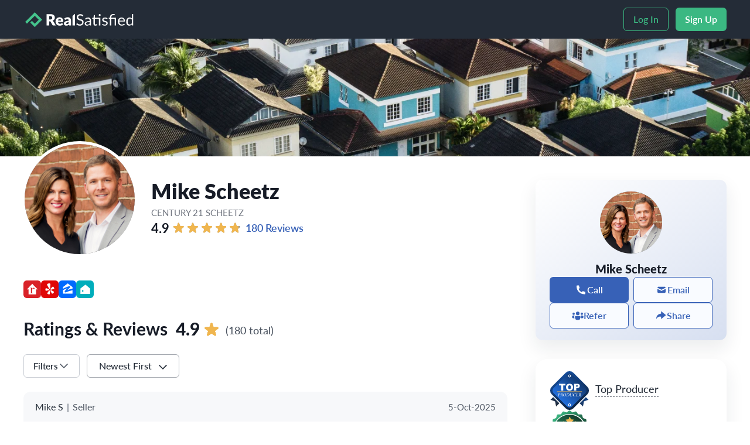

--- FILE ---
content_type: text/html; charset=UTF-8
request_url: https://profile.realsatisfied.com/Mike-Scheetz
body_size: 61011
content:
<!DOCTYPE html>
<html lang="en">

<head>
    <meta charset="UTF-8">
    <meta name="viewport" content="width=device-width, initial-scale=1.0">
    <meta property="fb:app_id" content="185003131656784" />
    <meta http-equiv="Cache-Control" content="no-store" />
    <!-- <meta http-equiv="pragma" content="no-cache" /> -->
    <meta property="og:type" content="website">
    <meta property="og:title" content="Mike Scheetz - CENTURY 21 Scheetz" />
    <meta property="og:description" content="See the latest real estate reviews about Mike Scheetz, from verified property buyers and sellers, on RealSatisfied." />
    <meta property="og:url" content="https://realsatisfied.com/Mike-Scheetz" />
    <meta property="og:image" content="https://images.realsatisfied.com/uploads/26080.jpg?v=1762192261" />
    <meta name="description" content="See the latest real estate reviews about Mike Scheetz, from verified property buyers and sellers, on RealSatisfied." />
    <title>Mike Scheetz - Agent Reviews - CENTURY 21 Scheetz | RealSatisfied</title>
    <link rel="shortcut icon" href="/favicon.ico" type="image/x-icon">
    <link rel="apple-touch-icon" href="/favicon.ico">
    <link rel="canonical" href="https://realsatisfied.com/Mike-Scheetz">
    <link rel="stylesheet" rel="preload" fetchpriority="high" as="font" href="https://use.typekit.net/rmk7mws.css">
    <link href="/version/02.91/css/bootstrap/bootstrap.min.css" type="text/css" rel="stylesheet"/>
    <link href="/version/02.91/css/base.min.css" type="text/css" rel="stylesheet"/>
    <link href="/version/02.91/css/profile_new.min.css" type="text/css" rel="stylesheet">
    <link href="/version/02.91/css/components/radio-option-labelinside.css" type="text/css" rel="stylesheet">
        <link rel="preload" fetchpriority="high" as="image" href="/version/02.91/images/new_r2/footer-contact-bg-1440.svg" />
    <script type="application/ld+json">
        {
            "@context": "https://schema.org/",
            "@type": "Real Estate Agent",
            "name": "Mike Scheetz",
            "url": "https://profile.realsatisfied.com/Mike-Scheetz",
            "image": "https://images.realsatisfied.com/uploads/26080.jpg?v=1762192261",
            "sameAs": "http://www.c21scheetz.com",
            "jobTitle": "Brokerage",
            "worksFor": {
                "@type": "Organization",
                "name": "CENTURY 21 Scheetz",
                "image": "https://app.realsatisfied.com/api/v2/exclusion/get_image?id=002fdf27c507963a5d&amp;created_date=06c2b"
            }
        }
    </script>
    
<script type="application/ld+json">
{
  "@context": "http://schema.org/",
  "@type": "LocalBusiness",
  "name": "Mike Scheetz",
  "telephone": "(317) 844 5111",
  "url": "http://www.c21scheetz.com",
  "logo": "https://app.realsatisfied.com/api/v2/exclusion/get_image?id=002fdf27c507963a5d&created_date=06c2b",
  "priceRange": "Contact Agency",
  "address": {
	"@type": "PostalAddress",
	"addressLocality": "Carmel",
	"addressRegion": "IN",
	"streetAddress": "270 East Carmel Drive",
	"postalCode": "46032"
  },
  "image": "https://images.realsatisfied.com/uploads/26080.jpg?v=1762192261"
  ,
                    "aggregateRating": {
                    "@type": "AggregateRating",
                    "reviewCount": "180",
                    "ratingValue": "4.8",
                    "bestRating": "5",
                    "worstRating": "0"
                    }
}
</script>
    
    <script type="application/ld+json">
    {
        "@type": "LocalBusiness",
        "@context": "http://schema.org/",
        "name": "Mike Scheetz",
        "jobTitle": "",
        "image": "https://images.realsatisfied.com/uploads/26080.jpg?v=1762192261",
        "telephone": "(317) 844 5111",
        "sameAs" : [],
        "homeLocation": {
            "@type": "Place",
            "address": {
            "@type": "PostalAddress",
            "addressLocality": "Carmel",
            "addressRegion": "IN",
            "streetAddress": "270 East Carmel Drive",
            "postalCode": "46032"
            }
        },
        "url": "",
        "worksFor": {
        "@type": "Organization",
        "name": "CENTURY 21 Scheetz",
        "url": "http://www.c21scheetz.com"
        },
        "address": {
            "@type": "PostalAddress",
            "addressLocality": "Carmel",
            "addressRegion": "IN",
            "streetAddress": "270 East Carmel Drive",
            "postalCode": "46032"
        }
        ,
                    "aggregateRating": {
                    "@type": "AggregateRating",
                    "reviewCount": "180",
                    "ratingValue": "4.8",
                    "bestRating": "5",
                    "worstRating": "0"
                    }
    }
    </script></head>

<body>

    <!-- Google Tag Manager (noscript) -->
    <input type="hidden" id="services_captcha_site_key" value="6LdifkkjAAAAAFPzYadICH5nfuLQAbYvguYBJJH3" />
    <noscript><iframe src="https://www.googletagmanager.com/ns.html?id=GTM-MXB7SPN" height="0" width="0" style="display:none;visibility:hidden"></iframe></noscript>
    <!-- End Google Tag Manager (noscript) -->

    <input type="hidden" id="facebook_share_link" value="https://www.facebook.com/dialog/share?app_id=185003131656784&display=popup&href=https://profile.realsatisfied.com/Mike-Scheetz">
    <input type="hidden" id="messanger_share_link" value="https://www.facebook.com/dialog/send?link=https://profile.realsatisfied.com/Mike-Scheetz&redirect_uri=https://profile.realsatisfied.com/Mike-Scheetz&app_id=185003131656784">
    <input type="hidden" id="messanger_share_link_mobile" value="fb-messenger://share/?link=https://profile.realsatisfied.com/Mike-Scheetz">

    <div id="profile-page" class="">
        
<input type="hidden" name="captcha_site_key" id="captcha_site_key" value="6LdifkkjAAAAAFPzYadICH5nfuLQAbYvguYBJJH3">
<input type="hidden" name="vanity_key" id="vanity_key" value="Mike-Scheetz" />
<input type="hidden" name="first_name" id="first_name" value="Mike" />
<input type="hidden" name="vanity_key" id="display_name" value="Mike Scheetz" />
<input type="hidden" name="show_scores" id="show_scores" value="1" />
<input type="hidden" name="show_testimonials" id="show_testimonials" value="1" />
<input type="hidden" name="detail_display" id="detail_display" value="1" />
<input type="hidden" name="category_id" id="category_id" value="3" />
<input type="hidden" name="outstanding_service" id="outstanding_service" value="4.9" />
<input type="hidden" name="outstanding_service_without_imported_reveiws" id="outstanding_service_without_imported_reveiws" value="4.9" />
<input type="hidden" name="top_award" id="top_award" value="1" />
<input type="hidden" id="profile_banner" name="profile_banner" value="https://images.realsatisfied.com/stock-banner-images/cover-1.webp" />
<input type="hidden" name="environment" id="environment" value="production">
<input type="hidden" id="default_language_id" value="1">
<input type="hidden" name="version" id="version" value="02.91">
<input type="hidden" id="marketing_link" value="https://app.realsatisfied.com">
<header>
    <div id="nav-bar">
        <div class="container header-wrapper">
            <div id="no_login_header">
                <script>
    function navFunction(x) {
        x.classList.toggle("change");
        if (x.classList.contains("change")) {
            $(".menu-down").addClass("open");
            document.getElementsByTagName('body')[0].style.overflowY = 'hidden';
            document.getElementsByTagName('html')[0].style.overflowY = 'hidden';
        } else {
            $(".menu-down").removeClass("open");
            document.getElementsByTagName('html')[0].style.overflowY = 'scroll';
        }
    }
</script>

<input type="hidden" id="broker_host" name="broker_host" value="https://secure.realsatisfied.com" />
<input type="hidden" id="secure_url" name="secure_url" value="app.realsatisfied.com" />
<input type="hidden" id="secure_protocol" name="secure_protocol" value="https://" />
<input type="hidden" id="vanity-key" value="">

<div class="logo_component">
    <div class="logo_component_profile">
        <div class="logo">
            <a id="rs-logo-link" href="https://www.realsatisfied.com">
                <img src="/version/02.91/images/logo-black.svg" class="menu_logo_img" alt="logo" width="191" height="26">
            </a>
        </div>
        <div class="desktop-header-buttons">
            <div class="d-flex flex-row align-items-center">
                <a href="https://app.realsatisfied.com/login" target="_blank">
                    <button class="buttom_custom_outlined login" type="button"  >Log In</button>
                    </a>
                <a href="https://www.realsatisfied.com/pricing" target="_blank" rel="nofollow">
                    <button class="header_buttom_custom_active signup" type="button"  >Sign Up</button>
                    </a>
            </div>
        </div>
        <div class="hamburger" onclick="navFunction(this)">
            <div class="bar1"></div>
            <div class="bar2"></div>
            <div class="bar3"></div>
        </div>
    </div>
</div>

<div class="menu-down">
    <div class="menu_popup">
        <div class="menu_button_container">
            <button class="buttom_custom_outlined login_inline" type="button" id="menu_login_inline" onclick="redirectSameServerWithDomain('/login')"  >Log In</button>
                <a href="https://www.realsatisfied.com/pricing" target="_blank" rel="nofollow">
            <button class="buttom_custom_active signup_inline" type="button" id="menu_signup_inline"  >Sign Up</button>
                </a>
        </div>

    </div>
</div>            </div>
            <div id="loggedin_header">
                <script>
    function navFunction(x) {
        x.classList.toggle("change");
        if (x.classList.contains("change")) {
            $(".menu-down").addClass("open");
            document.getElementsByTagName('body')[0].style.overflowY = 'hidden';
            document.getElementsByTagName('html')[0].style.overflowY = 'hidden';
        } else {
            $(".menu-down").removeClass("open");
            document.getElementsByTagName('html')[0].style.overflowY = 'scroll';
        }
    }
    function print() {
        $(".menu-down").removeClass("open");
        $(".hamburger").removeClass("change");

        var scripts = document.getElementsByTagName('script');
        var script_flag = false;
        for (var i = 0; i < scripts.length; i++) {
            if(scripts[i].src == "/js/html2canvas.js"){
                script_flag = true;
            }
        }
        if(!script_flag){
            var script1 = document.createElement('script');
            script1.src = "/js/html2canvas.js";
            document.head.appendChild(script1);
            var script2 = document.createElement('script');
            script2.src = "/js/jspdf.js";
            document.head.appendChild(script2);
            script1.onload = function () {
                print_after_onload();
            };
        }else{
            print_after_onload();
        }
    }
    function print_after_onload(){
        var loader = $("#page-loading");
        loader.removeClass("d-none");

        html2canvas(document.querySelector("#profile-page"), {

        }).then(canvas => {
            const fileName = 'Profile.pdf';
            var contentWidth = canvas.width;
            var contentHeight = canvas.height;
            //The height of the canvas which one pdf page can show;
            var pageHeight = contentWidth / 592.28 * 841.89;
            //the height of canvas that haven't render to pdf
            var heightLeft = contentHeight;
            //addImage y-axial offset
            var position = 0;
            //a4 format [595.28,841.89]
            var imgWidth = 595.28;
            var imgHeight = 592.28 / contentWidth * contentHeight;
            var pageData = canvas.toDataURL('image/png', 1.0);
            var pdf = new jsPDF('', 'pt', 'a4');
            if (heightLeft < pageHeight) {
                pdf.addImage(pageData, 'PNG', 0, 0, imgWidth, imgHeight, undefined, 'FAST');
            } else {
                while (heightLeft > 0) {
                    pdf.addImage(pageData, 'PNG', 0, position, imgWidth, imgHeight, undefined, 'FAST');
                    heightLeft -= pageHeight;
                    position -= 841.89;
                    //avoid blank page
                    if (heightLeft > 0) {
                        pdf.addPage();
                    }
                }
            }
            pdf.save("Profile.pdf");
            var loader = $("#page-loading");
            loader.addClass("d-none");
        });
    }
</script>

<input type="hidden" id="broker_host" name="broker_host" value="https://secure.realsatisfied.com" />
<input type="hidden" id="secure_url" name="secure_url" value="app.realsatisfied.com" />
<input type="hidden" id="secure_protocol" name="secure_protocol" value="https://" />
<input type="hidden" id="vanity-key" value="">

<div class="logo_component">
    <div class="logo_component_profile">
        <div class="logo">
            <a id="rs-logo-link" href="https://www.realsatisfied.com">
                <img src="/version/02.91/images/logo-black.svg" class="menu_logo_img" alt="logo" width="191" height="26">
            </a>
        </div>
        <div class="desktop-header-buttons">
            <div class="d-flex flex-row align-items-center">
                
                <div id="dashboard-header-avatar" class="d-flex align-items-center">
                    <div class="dashboard-home-header-avatar-img1" style="background-image: url('https://images.realsatisfied.com/uploads/26080.jpg?v=1762192261');" alt="dashboard-home-header-avatar-img1"></div>
                    <div class="dropdown">
                        <a href="#" role="button" data-bs-toggle="dropdown" aria-expanded="false">
                            <img src="/version/02.91/images/new_r2/cheveron-down.svg" alt="cheveron-down" width="24" height="24">
                        </a>
                        <ul class="dropdown-menu" id="avatar-menu">
                            <li id="avatar-menu-profile">
                                <a class="dropdown-item dashboard-item" id="side-nav-profile" href="https://app.realsatisfied.com/agent_dashboard#home">
                                    <img class="avatar-menu-icon" src="/version/02.91/images/new_r2/dashboard-white.svg" alt="dashboard-white" width="20" height="20">Dashboard</a>
                            </li>
                            <li>
                                <a class="dropdown-item" id="side-nav-logout" href="javascript:logout();">
                                    <img class="avatar-menu-icon" src="/version/02.91/images/new_r2/logout-white.svg" alt="logout-white" width="20" height="20">Log Out</a>
                            </li>
                        </ul>
                    </div>
                </div>
            </div>
        </div>
        <div class="hamburger" onclick="navFunction(this)">
            <div class="bar1"></div>
            <div class="bar2"></div>
            <div class="bar3"></div>
        </div>    
    </div>
</div>

<div class="menu-down">
    <div class="menu_popup">
        <div class="d-flex flex-column menu-padding">
            
            <div class="menu-item">
                <a href="https://app.realsatisfied.com/agent_dashboard#home" class="d-flex align-items-center">
                    <img src="/version/02.91/images/new_r2/dashboard-white.svg" alt="Go back to dashboard" class="dashboard_img" width="20" height="20">
                    <span class="dashboard">Dashboard</span>
                </a>
            </div>
            <div class="menu-item">
                <a href="javascript:logout();" class="d-flex align-items-center">
                    <img src="/version/02.91/images/new_r2/logout-white.svg" alt="Logout" class="logout_img" width="20" height="20">
                    <span class="logout">Log Out</span>
                </a>
            </div>
        </div>
    </div>
</div>            </div>
        </div>
    </div>
    <img id="cover" alt="cover" src="https://images.realsatisfied.com/stock-banner-images/cover-1.webp" width="1440" height="201">
</header>
<div id="main-container">
    <div id="main" class="container margin-bottom-80-custom">
        <div id="left" class="col-auto">
            <div id="profile">
                <div id="profile-left">
                    <div id="profile-avatar" style="background-image: url('https://images.realsatisfied.com/uploads/26080.jpg?v=1762192261')"></div>
                                        <div id="award-card-mobile">
                        <div class="dropdown">
                            <svg role="button" data-bs-toggle="tooltip" data-bs-placement="bottom" data-bs-custom-class="custom-tooltip top-producer-award-mobile-tooltip only-top-producer" data-bs-title="<span>Over <strong>25 transactions</strong> with client feedback that was “RealSatisfied Verified”</span>" data-bs-html="true" data-bs-trigger="hover" id="top-producer-award-mobile" xmlns="http://www.w3.org/2000/svg" width="51" height="50" viewBox="0 0 51 50" fill="none">
                                <g clip-path="url(#clip0_3649_2290)">
                                    <path fill-rule="evenodd" clip-rule="evenodd" d="M46.8753 31.3339L47.1175 31.5759C47.1175 31.5759 46.0266 32.6659 45.689 33.0031C46.1198 33.4203 49.3115 36.5088 49.3115 36.5088C49.3115 36.5088 43.929 38.5197 43.5936 38.645C43.5246 38.9976 42.3306 45.1 42.3306 45.1L37.3281 40.1809C37.3281 40.1809 38.4124 39.0942 38.7585 38.7476C31.3584 31.724 19.5968 31.724 12.1968 38.7476C12.5429 39.0942 13.6272 40.1809 13.6272 40.1809L8.62458 45.1C8.62458 45.1 7.43057 38.9976 7.3617 38.645C7.02634 38.5197 1.64388 36.5088 1.64388 36.5088C1.64388 36.5088 4.83552 33.4203 5.26621 33.0031C4.92865 32.6659 3.83775 31.5759 3.83775 31.5759L4.07986 31.3339C15.8786 19.5459 35.0766 19.5459 46.8753 31.3339Z" fill="url(#paint0_linear_3649_2290)" />
                                    <path d="M20.2802 2.25693C23.1517 -0.61457 27.8073 -0.61457 30.6788 2.25693L48.2213 19.7995C51.0929 22.671 51.0929 27.3266 48.2214 30.1981L30.6788 47.7406C27.8073 50.6121 23.1517 50.6121 20.2802 47.7406L2.73763 30.1981C-0.133868 27.3266 -0.133866 22.671 2.73764 19.7995L20.2802 2.25693Z" fill="url(#paint1_linear_3649_2290)" />
                                    <path fill-rule="evenodd" clip-rule="evenodd" d="M19.8902 1.86563C22.9771 -1.22123 27.9819 -1.22123 31.0688 1.86563L48.6113 19.4082C51.6982 22.495 51.6982 27.4998 48.6113 30.5867L31.0688 48.1292C27.9819 51.2161 22.9771 51.2161 19.8902 48.1292L2.34769 30.5867C-0.739178 27.4998 -0.739178 22.495 2.34769 19.4082L19.8902 1.86563ZM30.2889 2.64553C27.6327 -0.010612 23.3263 -0.010612 20.6701 2.64553L3.12758 20.1881C0.471445 22.8442 0.471443 27.1507 3.12758 29.8068L20.6701 47.3493C23.3263 50.0055 27.6327 50.0055 30.2889 47.3493L47.8314 29.8068C50.4875 27.1507 50.4875 22.8442 47.8314 20.1881L30.2889 2.64553Z" fill="white" />
                                    <path d="M22.3609 4.87691C24.0838 3.15401 26.8772 3.15401 28.6001 4.87691L45.6021 21.8789C47.325 23.6018 47.325 26.3952 45.6021 28.1181L28.6001 45.1201C26.8772 46.843 24.0838 46.843 22.3609 45.1201L5.35888 28.1181C3.63598 26.3952 3.63598 23.6018 5.35888 21.8789L22.3609 4.87691Z" fill="url(#paint2_linear_3649_2290)" />
                                    <path fill-rule="evenodd" clip-rule="evenodd" d="M24.7994 42.2559C24.4232 42.6321 24.4232 43.2419 24.7994 43.6181C25.1755 43.9943 25.7854 43.9943 26.1616 43.6181C26.5377 43.2419 26.5377 42.6321 26.1616 42.2559C25.7854 41.8797 25.1755 41.8797 24.7994 42.2559ZM26.6815 41.736C26.0182 41.0726 24.9427 41.0726 24.2794 41.736C23.6161 42.3993 23.6161 43.4747 24.2794 44.138C24.9427 44.8014 26.0182 44.8014 26.6815 44.138C27.3448 43.4747 27.3448 42.3993 26.6815 41.736Z" fill="white" />
                                    <path fill-rule="evenodd" clip-rule="evenodd" d="M24.799 5.96791C24.4232 6.34373 24.4232 6.95306 24.799 7.32888C25.1748 7.7047 25.7842 7.7047 26.16 7.32888C26.5358 6.95306 26.5358 6.34373 26.16 5.96791C25.7842 5.59209 25.1748 5.59209 24.799 5.96791ZM26.6799 5.44798C26.0169 4.785 24.942 4.785 24.2791 5.44798C23.6161 6.11095 23.6161 7.18584 24.2791 7.84881C24.942 8.51179 26.0169 8.51179 26.6799 7.84881C27.3429 7.18584 27.3429 6.11095 26.6799 5.44798Z" fill="white" />
                                    <path d="M31.2297 16.5735H35.5553C36.4974 16.5735 37.2021 16.7975 37.6693 17.2456C38.1404 17.6937 38.3759 18.3313 38.3759 19.1585C38.3759 20.0087 38.1193 20.6731 37.6061 21.1518C37.0968 21.6305 36.3174 21.8699 35.2681 21.8699H33.8435V24.9949H31.2297V16.5735ZM33.8435 20.1638H34.4811C34.9828 20.1638 35.3351 20.0776 35.5381 19.9053C35.7411 19.7291 35.8426 19.5051 35.8426 19.2332C35.8426 18.9689 35.7545 18.7449 35.5783 18.5611C35.4021 18.3773 35.0709 18.2853 34.5845 18.2853H33.8435V20.1638Z" fill="white" />
                                    <path d="M21.113 20.7871C21.113 19.4122 21.496 18.3418 22.2619 17.5759C23.0279 16.81 24.0944 16.427 25.4616 16.427C26.8633 16.427 27.9432 16.8042 28.7015 17.5587C29.4598 18.3093 29.8389 19.3624 29.8389 20.7181C29.8389 21.7024 29.6723 22.5104 29.3391 23.1423C29.0098 23.7704 28.5311 24.2606 27.903 24.6129C27.2788 24.9614 26.4994 25.1356 25.565 25.1356C24.6153 25.1356 23.8283 24.9844 23.204 24.6818C22.5836 24.3793 22.08 23.9006 21.6932 23.2457C21.3064 22.5908 21.113 21.7713 21.113 20.7871ZM23.7153 20.7986C23.7153 21.6487 23.8723 22.2596 24.1863 22.631C24.5042 23.0025 24.935 23.1883 25.4788 23.1883C26.038 23.1883 26.4707 23.0064 26.7771 22.6425C27.0835 22.2787 27.2367 21.6258 27.2367 20.6837C27.2367 19.8909 27.0758 19.3126 26.7541 18.9488C26.4363 18.5812 26.0035 18.3974 25.4559 18.3974C24.9312 18.3974 24.5099 18.5831 24.1921 18.9546C23.8742 19.3261 23.7153 19.9407 23.7153 20.7986Z" fill="white" />
                                    <path d="M12.3474 16.5735H20.2576V18.653H17.6036V24.9949H15.0014V18.653H12.3474V16.5735Z" fill="white" />
                                    <path d="M9.67847 26.5881C9.67847 26.3445 9.87599 26.147 10.1196 26.147H40.8384C41.0821 26.147 41.2796 26.3445 41.2796 26.5881C41.2796 26.8318 41.0821 27.0293 40.8384 27.0293H10.1196C9.87599 27.0293 9.67847 26.8318 9.67847 26.5881Z" fill="#F4B33E" />
                                    <path d="M37.6091 31.9256C37.5934 32.0041 37.6189 32.0609 37.6856 32.0962C37.7562 32.1276 37.8424 32.1511 37.9444 32.1668C37.9993 32.1786 38.0268 32.2119 38.0268 32.2668C38.0268 32.2786 38.0248 32.2923 38.0209 32.308C38.0209 32.3237 38.0189 32.3413 38.015 32.3609C37.7797 32.3374 37.5483 32.3256 37.3209 32.3256C37.2268 32.3256 37.113 32.3276 36.9797 32.3315C36.8503 32.3393 36.7326 32.3491 36.6268 32.3609C36.6228 32.3413 36.6189 32.3256 36.615 32.3139C36.615 32.2982 36.615 32.2825 36.615 32.2668C36.615 32.2158 36.6405 32.1864 36.6915 32.1786C36.7934 32.159 36.8836 32.1315 36.962 32.0962C37.0405 32.0609 37.0875 32.0041 37.1032 31.9256L37.6856 28.9021C37.7013 28.8276 37.6817 28.7727 37.6268 28.7374C37.5758 28.7021 37.5032 28.6766 37.4091 28.6609C37.3503 28.6491 37.3209 28.6178 37.3209 28.5668C37.3209 28.5354 37.3268 28.5021 37.3385 28.4668C37.4562 28.4786 37.5758 28.4884 37.6973 28.4962C37.8228 28.5001 37.9366 28.5021 38.0385 28.5021H38.5091C38.8777 28.5021 39.164 28.5825 39.3679 28.7433C39.5758 28.9001 39.6797 29.1139 39.6797 29.3844C39.6797 29.506 39.662 29.6237 39.6268 29.7374C39.5915 29.8511 39.5326 29.959 39.4503 30.0609C39.3719 30.159 39.2679 30.2491 39.1385 30.3315C39.0091 30.4139 38.8503 30.4805 38.662 30.5315L39.515 31.9786C39.5503 32.0413 39.5993 32.0884 39.662 32.1197C39.7287 32.1472 39.8013 32.1707 39.8797 32.1903C39.9111 32.1982 39.9268 32.2217 39.9268 32.2609C39.9268 32.2766 39.9248 32.2923 39.9209 32.308C39.917 32.3237 39.9111 32.3413 39.9032 32.3609C39.7934 32.3491 39.6895 32.3393 39.5915 32.3315C39.4973 32.3276 39.415 32.3256 39.3444 32.3256C39.2738 32.3256 39.2091 32.3001 39.1503 32.2491C39.0954 32.1982 39.0385 32.1217 38.9797 32.0197L38.0856 30.4903L38.1091 30.3844C38.4385 30.3805 38.6895 30.3001 38.862 30.1433C39.0346 29.9825 39.1209 29.7354 39.1209 29.4021C39.1209 29.308 39.1071 29.2217 39.0797 29.1433C39.0562 29.0609 39.015 28.9884 38.9562 28.9256C38.8973 28.8629 38.8209 28.8139 38.7268 28.7786C38.6366 28.7433 38.5248 28.7256 38.3915 28.7256H38.2209L37.6091 31.9256Z" fill="white" />
                                    <path d="M34.4223 28.9021C34.438 28.8237 34.4164 28.7668 34.3576 28.7315C34.2988 28.6962 34.2223 28.6727 34.1282 28.6609C34.0733 28.6491 34.0458 28.6158 34.0458 28.5609C34.0458 28.5491 34.0458 28.5354 34.0458 28.5197C34.0497 28.5041 34.0537 28.4864 34.0576 28.4668C34.1752 28.4786 34.2948 28.4884 34.4164 28.4962C34.538 28.5001 34.6517 28.5021 34.7576 28.5021H35.8693C36.038 28.5021 36.1556 28.4962 36.2223 28.4844C36.2889 28.4727 36.3438 28.4668 36.387 28.4668C36.438 28.4668 36.4693 28.4903 36.4811 28.5374C36.4889 28.6041 36.4987 28.706 36.5105 28.8433C36.5223 28.9766 36.5458 29.1295 36.5811 29.3021C36.5654 29.3099 36.5458 29.3197 36.5223 29.3315C36.4988 29.3393 36.4772 29.3433 36.4576 29.3433C36.4066 29.3433 36.3733 29.3197 36.3576 29.2727C36.3066 29.0727 36.2321 28.9315 36.134 28.8491C36.036 28.7668 35.8889 28.7256 35.6929 28.7256H34.9576L34.6635 30.2609H35.4693C35.5556 30.2609 35.6184 30.2315 35.6576 30.1727C35.6968 30.1139 35.7321 30.0335 35.7635 29.9315C35.7713 29.9119 35.7811 29.8962 35.7929 29.8844C35.8086 29.8727 35.8321 29.8668 35.8635 29.8668C35.8988 29.8668 35.936 29.8746 35.9752 29.8903C35.9517 29.9844 35.9301 30.0707 35.9105 30.1491C35.8948 30.2237 35.8791 30.3001 35.8635 30.3786C35.8517 30.457 35.8399 30.5393 35.8282 30.6256C35.8203 30.7119 35.8125 30.8099 35.8046 30.9197C35.7693 30.9315 35.734 30.9374 35.6987 30.9374C35.6635 30.9374 35.638 30.9276 35.6223 30.908C35.6105 30.8884 35.6066 30.8668 35.6105 30.8433C35.6184 30.7531 35.6105 30.6707 35.587 30.5962C35.5635 30.5217 35.5086 30.4844 35.4223 30.4844H34.6223L34.3458 31.9433C34.334 32.006 34.3419 32.0491 34.3693 32.0727C34.4007 32.0923 34.4497 32.1021 34.5164 32.1021H35.1929C35.3615 32.1021 35.5125 32.059 35.6458 31.9727C35.7791 31.8864 35.9184 31.7374 36.0635 31.5256C36.0791 31.506 36.0929 31.4923 36.1046 31.4844C36.1203 31.4727 36.1399 31.4668 36.1635 31.4668C36.187 31.4668 36.2105 31.4727 36.234 31.4844C36.2576 31.4962 36.2791 31.5119 36.2988 31.5315C36.2791 31.5707 36.2595 31.6119 36.2399 31.655C36.2203 31.6903 36.2007 31.7315 36.1811 31.7786C36.1615 31.8256 36.1419 31.8727 36.1223 31.9197C36.0909 31.9982 36.0654 32.0746 36.0458 32.1491C36.0262 32.2237 36.0066 32.2766 35.987 32.308C35.9674 32.3393 35.936 32.355 35.8929 32.355C35.8262 32.355 35.7595 32.3491 35.6929 32.3374C35.6262 32.3295 35.536 32.3256 35.4223 32.3256H34.034C33.9517 32.3256 33.8497 32.3276 33.7282 32.3315C33.6105 32.3393 33.4987 32.3491 33.3929 32.3609C33.3889 32.3413 33.385 32.3237 33.3811 32.308C33.3811 32.2923 33.3811 32.2786 33.3811 32.2668C33.3811 32.2472 33.387 32.2276 33.3988 32.208C33.4105 32.1884 33.4321 32.1766 33.4635 32.1727C33.585 32.1531 33.6752 32.1237 33.734 32.0844C33.7929 32.0452 33.8282 31.9923 33.8399 31.9256L34.4223 28.9021Z" fill="white" />
                                    <path d="M31.6564 32.3949C31.3466 32.3949 31.0819 32.3537 30.8623 32.2714C30.6466 32.189 30.4701 32.0772 30.3328 31.9361C30.1956 31.791 30.0956 31.6243 30.0328 31.4361C29.9701 31.2439 29.9387 31.038 29.9387 30.8184C29.9387 30.5321 29.9858 30.2478 30.0799 29.9655C30.174 29.6792 30.3152 29.4223 30.5034 29.1949C30.6917 28.9674 30.927 28.7831 31.2093 28.6419C31.4956 28.5008 31.8309 28.4302 32.2152 28.4302C32.4113 28.4302 32.5995 28.4459 32.7799 28.4772C32.9642 28.5086 33.1407 28.5517 33.3093 28.6066C33.2975 28.7204 33.2917 28.8321 33.2917 28.9419C33.2917 29.0204 33.2936 29.0988 33.2975 29.1772C33.3054 29.2557 33.3132 29.3341 33.3211 29.4125C33.2936 29.4321 33.2583 29.4419 33.2152 29.4419C33.1407 29.4419 33.1015 29.4125 33.0975 29.3537C33.0623 29.0949 32.9662 28.9145 32.8093 28.8125C32.6524 28.7106 32.4426 28.6596 32.1799 28.6596C31.9211 28.6596 31.6897 28.7165 31.4858 28.8302C31.2819 28.94 31.1073 29.091 30.9623 29.2831C30.8211 29.4753 30.7132 29.7008 30.6387 29.9596C30.5642 30.2145 30.527 30.4851 30.527 30.7714C30.527 30.9831 30.5544 31.1753 30.6093 31.3478C30.6681 31.5165 30.7485 31.6615 30.8505 31.7831C30.9524 31.9008 31.076 31.9929 31.2211 32.0596C31.3701 32.1263 31.5368 32.1596 31.7211 32.1596C31.9877 32.1596 32.1975 32.1047 32.3505 31.9949C32.5073 31.8851 32.6426 31.7086 32.7564 31.4655C32.7838 31.4027 32.8309 31.3714 32.8975 31.3714C32.9211 31.3714 32.9446 31.3772 32.9681 31.389C32.9956 31.3968 33.0132 31.4047 33.0211 31.4125C32.9623 31.538 32.9093 31.6714 32.8622 31.8125C32.8191 31.9498 32.774 32.1047 32.727 32.2772C32.6407 32.2929 32.5485 32.3086 32.4505 32.3243C32.3524 32.3361 32.2544 32.3478 32.1564 32.3596C32.0583 32.3714 31.9662 32.3792 31.8799 32.3831C31.7936 32.391 31.7191 32.3949 31.6564 32.3949Z" fill="white" />
                                    <path d="M28.8995 31.0139C28.8642 31.2099 28.8015 31.3923 28.7113 31.5609C28.625 31.7295 28.5132 31.8766 28.376 32.0021C28.2427 32.1237 28.0858 32.2197 27.9054 32.2903C27.725 32.3609 27.5211 32.3962 27.2936 32.3962C27.0701 32.3962 26.876 32.3609 26.7113 32.2903C26.5466 32.2158 26.4132 32.1178 26.3113 31.9962C26.2093 31.8707 26.1407 31.7237 26.1054 31.555C26.0701 31.3864 26.0721 31.2041 26.1113 31.008L26.5172 28.908C26.5329 28.8256 26.5093 28.7668 26.4466 28.7315C26.3878 28.6962 26.3152 28.6746 26.2289 28.6668C26.1701 28.659 26.1407 28.6276 26.1407 28.5727C26.1407 28.5452 26.1466 28.5099 26.1583 28.4668C26.3936 28.4903 26.6093 28.5021 26.8054 28.5021C26.8878 28.5021 26.9936 28.5001 27.123 28.4962C27.2564 28.4884 27.376 28.4786 27.4819 28.4668C27.4858 28.4864 27.4878 28.5041 27.4878 28.5197C27.4917 28.5354 27.4936 28.5491 27.4936 28.5609C27.4936 28.5844 27.4858 28.606 27.4701 28.6256C27.4583 28.6413 27.4368 28.6511 27.4054 28.655C27.3034 28.6707 27.2172 28.6982 27.1466 28.7374C27.0799 28.7727 27.0387 28.8276 27.023 28.9021L26.6348 30.908C26.6074 31.057 26.5995 31.2021 26.6113 31.3433C26.627 31.4844 26.6662 31.6119 26.7289 31.7256C26.7917 31.8354 26.8779 31.9256 26.9878 31.9962C27.1015 32.0629 27.2427 32.0962 27.4113 32.0962C27.5525 32.0962 27.6878 32.0766 27.8172 32.0374C27.9505 31.9942 28.0721 31.9276 28.1819 31.8374C28.2956 31.7433 28.3936 31.6217 28.476 31.4727C28.5583 31.3237 28.6211 31.1393 28.6642 30.9197L29.0466 28.9139C29.0623 28.8354 29.0427 28.7766 28.9878 28.7374C28.9328 28.6982 28.8544 28.6707 28.7525 28.655C28.7054 28.6511 28.6819 28.6197 28.6819 28.5609C28.6819 28.5491 28.6819 28.5354 28.6819 28.5197C28.6858 28.5041 28.6897 28.4864 28.6936 28.4668C28.8113 28.4786 28.9074 28.4884 28.9819 28.4962C29.0564 28.5001 29.1328 28.5021 29.2113 28.5021C29.2819 28.5021 29.3583 28.5001 29.4407 28.4962C29.527 28.4923 29.6211 28.4844 29.723 28.4727C29.727 28.4923 29.7309 28.5099 29.7348 28.5256C29.7387 28.5413 29.7407 28.555 29.7407 28.5668C29.7407 28.6178 29.7152 28.6472 29.6642 28.655C29.5662 28.6707 29.4858 28.6982 29.423 28.7374C29.3603 28.7766 29.3211 28.8315 29.3054 28.9021L28.8995 31.0139Z" fill="white" />
                                    <path d="M24.7539 30.1727C24.7539 29.9139 24.7186 29.6923 24.648 29.508C24.5813 29.3237 24.4813 29.1746 24.348 29.0609C24.2186 28.9433 24.0578 28.859 23.8657 28.808C23.6735 28.7531 23.4539 28.7256 23.2068 28.7256H22.9068L22.301 31.908C22.2892 31.9825 22.297 32.0335 22.3245 32.0609C22.3559 32.0884 22.4088 32.1021 22.4833 32.1021H22.7657C23.0284 32.1021 23.2794 32.0668 23.5186 31.9962C23.7617 31.9217 23.9735 31.808 24.1539 31.655C24.3382 31.4982 24.4833 31.2982 24.5892 31.055C24.699 30.808 24.7539 30.5139 24.7539 30.1727ZM22.3715 28.9021C22.3872 28.8197 22.3696 28.7629 22.3186 28.7315C22.2715 28.7001 22.1853 28.6746 22.0598 28.655C22.0127 28.6511 21.9892 28.6217 21.9892 28.5668C21.9892 28.555 21.9892 28.5413 21.9892 28.5256C21.9931 28.506 21.997 28.4864 22.001 28.4668C22.1186 28.4786 22.2343 28.4884 22.348 28.4962C22.4617 28.5001 22.5696 28.5021 22.6715 28.5021H23.4833C23.7539 28.5021 24.0029 28.5354 24.2304 28.6021C24.4578 28.6688 24.6539 28.7688 24.8186 28.9021C24.9833 29.0354 25.1108 29.2041 25.201 29.408C25.2951 29.608 25.3421 29.8413 25.3421 30.108C25.3421 30.4374 25.2774 30.7393 25.148 31.0139C25.0225 31.2844 24.85 31.5178 24.6304 31.7139C24.4108 31.906 24.1519 32.057 23.8539 32.1668C23.5559 32.2727 23.2343 32.3256 22.8892 32.3256H22.001C21.9186 32.3256 21.8127 32.3276 21.6833 32.3315C21.5539 32.3393 21.4363 32.3491 21.3304 32.3609C21.3225 32.3217 21.3186 32.2903 21.3186 32.2668C21.3186 32.2197 21.3421 32.1903 21.3892 32.1786C21.5068 32.155 21.599 32.1276 21.6657 32.0962C21.7323 32.0609 21.7735 32.0041 21.7892 31.9256L22.3715 28.9021Z" fill="white" />
                                    <path d="M19.6136 28.4302C19.8528 28.4302 20.0626 28.4714 20.243 28.5537C20.4273 28.6321 20.5803 28.7419 20.7018 28.8831C20.8234 29.0204 20.9156 29.1831 20.9783 29.3714C21.0411 29.5596 21.0724 29.7635 21.0724 29.9831C21.0724 30.34 21.0175 30.6674 20.9077 30.9655C20.7979 31.2596 20.6469 31.5125 20.4548 31.7243C20.2626 31.9361 20.0352 32.1008 19.7724 32.2184C19.5136 32.3361 19.2332 32.3949 18.9312 32.3949C18.6999 32.3949 18.496 32.3517 18.3195 32.2655C18.1469 32.1792 18.0018 32.0635 17.8842 31.9184C17.7665 31.7733 17.6783 31.6066 17.6195 31.4184C17.5607 31.2263 17.5312 31.0263 17.5312 30.8184C17.5312 30.5008 17.5822 30.1988 17.6842 29.9125C17.7901 29.6223 17.9352 29.3674 18.1195 29.1478C18.3038 28.9282 18.5234 28.7537 18.7783 28.6243C19.0332 28.4949 19.3116 28.4302 19.6136 28.4302ZM19.0783 32.1419C19.3254 32.1419 19.5371 32.0792 19.7136 31.9537C19.894 31.8282 20.0411 31.6674 20.1548 31.4714C20.2724 31.2714 20.3587 31.0478 20.4136 30.8008C20.4685 30.5537 20.496 30.3066 20.496 30.0596C20.496 29.8557 20.4744 29.6694 20.4312 29.5008C20.392 29.3321 20.3332 29.187 20.2548 29.0655C20.1763 28.9439 20.0803 28.8498 19.9665 28.7831C19.8528 28.7165 19.7214 28.6831 19.5724 28.6831C19.3175 28.6831 19.0979 28.7459 18.9136 28.8714C18.7293 28.9929 18.5763 29.1537 18.4548 29.3537C18.3371 29.5537 18.2489 29.7831 18.1901 30.0419C18.1312 30.2968 18.1018 30.5576 18.1018 30.8243C18.1018 31.2439 18.1783 31.5694 18.3312 31.8008C18.4881 32.0282 18.7371 32.1419 19.0783 32.1419Z" fill="white" />
                                    <path d="M14.9294 31.9256C14.9137 32.0041 14.9392 32.0609 15.0059 32.0962C15.0765 32.1276 15.1628 32.1511 15.2647 32.1668C15.3196 32.1786 15.3471 32.2119 15.3471 32.2668C15.3471 32.2786 15.3451 32.2923 15.3412 32.308C15.3412 32.3237 15.3392 32.3413 15.3353 32.3609C15.1 32.3374 14.8686 32.3256 14.6412 32.3256C14.5471 32.3256 14.4333 32.3276 14.3 32.3315C14.1706 32.3393 14.0529 32.3491 13.9471 32.3609C13.9431 32.3413 13.9392 32.3256 13.9353 32.3139C13.9353 32.2982 13.9353 32.2825 13.9353 32.2668C13.9353 32.2158 13.9608 32.1864 14.0118 32.1786C14.1137 32.159 14.2039 32.1315 14.2824 32.0962C14.3608 32.0609 14.4079 32.0041 14.4235 31.9256L15.0059 28.9021C15.0216 28.8276 15.002 28.7727 14.9471 28.7374C14.8961 28.7021 14.8235 28.6766 14.7294 28.6609C14.6706 28.6491 14.6412 28.6178 14.6412 28.5668C14.6412 28.5354 14.6471 28.5021 14.6588 28.4668C14.7765 28.4786 14.8961 28.4884 15.0177 28.4962C15.1431 28.5001 15.2569 28.5021 15.3588 28.5021H15.8294C16.198 28.5021 16.4843 28.5825 16.6882 28.7433C16.8961 28.9001 17 29.1139 17 29.3844C17 29.506 16.9824 29.6237 16.9471 29.7374C16.9118 29.8511 16.8529 29.959 16.7706 30.0609C16.6922 30.159 16.5882 30.2491 16.4588 30.3315C16.3294 30.4139 16.1706 30.4805 15.9824 30.5315L16.8353 31.9786C16.8706 32.0413 16.9196 32.0884 16.9824 32.1197C17.049 32.1472 17.1216 32.1707 17.2 32.1903C17.2314 32.1982 17.2471 32.2217 17.2471 32.2609C17.2471 32.2766 17.2451 32.2923 17.2412 32.308C17.2373 32.3237 17.2314 32.3413 17.2235 32.3609C17.1137 32.3491 17.0098 32.3393 16.9118 32.3315C16.8177 32.3276 16.7353 32.3256 16.6647 32.3256C16.5941 32.3256 16.5294 32.3001 16.4706 32.2491C16.4157 32.1982 16.3588 32.1217 16.3 32.0197L15.4059 30.4903L15.4294 30.3844C15.7588 30.3805 16.0098 30.3001 16.1824 30.1433C16.3549 29.9825 16.4412 29.7354 16.4412 29.4021C16.4412 29.308 16.4275 29.2217 16.4 29.1433C16.3765 29.0609 16.3353 28.9884 16.2765 28.9256C16.2177 28.8629 16.1412 28.8139 16.0471 28.7786C15.9569 28.7433 15.8451 28.7256 15.7118 28.7256H15.5412L14.9294 31.9256Z" fill="white" />
                                    <path d="M12.4454 28.7256L11.8454 31.8844C11.8258 31.9707 11.8474 32.0335 11.9101 32.0727C11.9729 32.108 12.0807 32.1354 12.2336 32.155C12.2533 32.159 12.2729 32.1688 12.2925 32.1844C12.3121 32.1962 12.3219 32.2217 12.3219 32.2609C12.3219 32.2727 12.3199 32.2884 12.316 32.308C12.316 32.3237 12.314 32.3413 12.3101 32.3609C12.1925 32.3491 12.067 32.3393 11.9336 32.3315C11.8003 32.3276 11.6709 32.3256 11.5454 32.3256C11.4631 32.3256 11.3552 32.3276 11.2219 32.3315C11.0925 32.3393 10.9748 32.3491 10.8689 32.3609C10.865 32.3413 10.8611 32.3237 10.8572 32.308C10.8572 32.2923 10.8572 32.2786 10.8572 32.2668C10.8572 32.2158 10.8846 32.1844 10.9395 32.1727C11.0533 32.1531 11.1415 32.1256 11.2042 32.0903C11.2709 32.055 11.3121 32.0001 11.3278 31.9256L11.9101 28.9021C11.9258 28.8237 11.9042 28.7668 11.8454 28.7315C11.7905 28.6962 11.718 28.6727 11.6278 28.6609C11.5611 28.6531 11.5278 28.6217 11.5278 28.5668C11.5278 28.5433 11.5336 28.5099 11.5454 28.4668C11.6631 28.4786 11.7807 28.4884 11.8984 28.4962C12.0199 28.5001 12.1317 28.5021 12.2336 28.5021H12.7513C12.9435 28.5021 13.1121 28.5256 13.2572 28.5727C13.4023 28.6197 13.5238 28.6844 13.6219 28.7668C13.7238 28.8491 13.8003 28.9472 13.8513 29.0609C13.9023 29.1707 13.9278 29.2903 13.9278 29.4197C13.9278 29.5962 13.8944 29.7609 13.8278 29.9139C13.7611 30.0668 13.6631 30.2001 13.5336 30.3139C13.4082 30.4237 13.2533 30.5119 13.0689 30.5786C12.8886 30.6413 12.6846 30.6727 12.4572 30.6727H12.2042C12.216 30.5942 12.2356 30.5374 12.2631 30.5021C12.2944 30.4629 12.3395 30.4433 12.3984 30.4433C12.7042 30.4354 12.9395 30.3531 13.1042 30.1962C13.2729 30.0393 13.3572 29.7884 13.3572 29.4433C13.3572 29.3491 13.3435 29.259 13.316 29.1727C13.2925 29.0864 13.2513 29.0099 13.1925 28.9433C13.1376 28.8766 13.065 28.8237 12.9748 28.7844C12.8846 28.7452 12.7748 28.7256 12.6454 28.7256H12.4454Z" fill="white" />
                                </g>
                                <defs>
                                    <linearGradient id="paint0_linear_3649_2290" x1="21.8559" y1="50.9811" x2="32.6687" y2="24.0113" gradientUnits="userSpaceOnUse">
                                        <stop stop-color="#242C37" />
                                        <stop offset="1" stop-color="#144A95" />
                                    </linearGradient>
                                    <linearGradient id="paint1_linear_3649_2290" x1="13.4447" y1="5.94389" x2="32.3514" y2="46.9568" gradientUnits="userSpaceOnUse">
                                        <stop stop-color="#144B98" />
                                        <stop offset="1" stop-color="#0D2443" />
                                    </linearGradient>
                                    <linearGradient id="paint2_linear_3649_2290" x1="37.1011" y1="13.3779" x2="13.8599" y2="36.6191" gradientUnits="userSpaceOnUse">
                                        <stop stop-color="#123B75" />
                                        <stop offset="1" stop-color="#226EDB" />
                                    </linearGradient>
                                    <clipPath id="clip0_3649_2290">
                                        <rect width="50" height="50" fill="white" transform="translate(0.478516)" />
                                    </clipPath>
                                </defs>
                            </svg>
                        </div>
                        <div class="dropdown">
                            <svg role="button" data-bs-toggle="tooltip" data-bs-placement="bottom" data-bs-custom-class="custom-tooltip outstanding-service-award-mobile-tooltip" data-bs-title="<span>Overall rating greater than <strong>4.8 stars</strong> from client feedback that was “RealSatisfied Verified”</span>" data-bs-html="true" data-bs-trigger="hover" id="outstanding-service-award-mobile" xmlns="http://www.w3.org/2000/svg" width="51" height="50" viewBox="0 0 51 50" fill="none">
                                <path d="M25.5334 0C26.6617 0 28.2132 2.16987 29.3198 2.35431C30.4373 2.53875 32.6072 0.987293 33.6704 1.35617C34.7337 1.72505 35.4931 4.27465 36.4913 4.81712C37.4786 5.34874 40.039 4.58928 40.9287 5.28364C41.8183 5.978 41.7098 8.64695 42.4693 9.4715C43.2287 10.2961 45.8977 10.4154 46.5161 11.3593C47.1345 12.3032 46.1581 14.7877 46.6137 15.8184C47.0694 16.8491 49.5539 17.8147 49.836 18.9105C50.1181 20.0062 48.3822 22.0351 48.4798 23.1634C48.5775 24.2917 50.6063 26.0059 50.5195 27.1343C50.4219 28.2626 48.1327 29.6188 47.8506 30.7146C47.5685 31.8104 48.9355 34.0996 48.4907 35.1303C48.0459 36.161 45.4203 36.7143 44.8127 37.6582C44.2052 38.6021 44.7477 41.2168 43.9773 42.0413C43.2179 42.8659 40.5598 42.5404 39.6701 43.2347C38.7805 43.9291 38.455 46.5764 37.4569 47.108C36.4696 47.6396 34.0719 46.4679 32.9978 46.8367C31.9345 47.2056 30.7628 49.6033 29.6453 49.7878C28.5278 49.9722 26.6509 48.0844 25.5226 48.0844C24.3942 48.0844 22.5064 49.9722 21.3998 49.7878C20.2823 49.6033 19.1106 47.2056 18.0473 46.8367C16.9841 46.4679 14.5864 47.6396 13.5883 47.108C12.601 46.5764 12.2646 43.9291 11.375 43.2347C10.4853 42.5404 7.83809 42.8767 7.06778 42.0413C6.30833 41.2168 6.8508 38.6021 6.23238 37.6582C5.61397 36.7143 2.99927 36.1718 2.55445 35.1303C2.09877 34.0996 3.46579 31.8104 3.19456 30.7146C2.91247 29.6188 0.623257 28.2518 0.525613 27.1343C0.427968 26.0059 2.46765 24.2917 2.56529 23.1634C2.66294 22.0351 0.937889 20.0062 1.20912 18.9105C1.49121 17.8147 3.97571 16.8491 4.43139 15.8184C4.88706 14.7877 3.91062 12.3032 4.52903 11.3593C5.14745 10.4154 7.81639 10.3069 8.57585 9.4715C9.3353 8.64695 9.22681 5.978 10.1165 5.28364C11.0061 4.58928 13.5666 5.34874 14.5539 4.81712C15.5411 4.2855 16.3114 1.72505 17.3747 1.35617C18.4379 0.987293 20.6078 2.53875 21.7253 2.35431C22.8536 2.16987 24.4051 0 25.5334 0Z" fill="url(#paint0_linear_3649_2312)" />
                                <path d="M25.6801 45.4798C37.1896 45.4798 46.5199 36.2953 46.5199 24.9656C46.5199 13.6359 37.1896 4.45142 25.6801 4.45142C14.1706 4.45142 4.84033 13.6359 4.84033 24.9656C4.84033 36.2953 14.1706 45.4798 25.6801 45.4798Z" fill="white" />
                                <path d="M45.2961 25.0718C45.2961 35.9756 36.4503 44.8214 25.5351 44.8214C14.62 44.8214 5.77417 35.9756 5.77417 25.0718C5.77417 14.1681 14.62 5.32227 25.5351 5.32227C36.4503 5.32227 45.2961 14.1567 45.2961 25.0718Z" fill="url(#paint1_linear_3649_2312)" />
                                <path d="M34.0271 21.5718H41.468V23.5279H38.9715V29.4936H36.5236V23.5279H34.0271V21.5718Z" fill="white" />
                                <path d="M26.1587 26.8695L28.4877 26.7236C28.5381 27.1018 28.6408 27.39 28.7957 27.5882C29.0479 27.9088 29.4081 28.0691 29.8764 28.0691C30.2259 28.0691 30.4943 27.988 30.6816 27.8259C30.8725 27.6602 30.968 27.4693 30.968 27.2531C30.968 27.0478 30.8779 26.8641 30.6978 26.702C30.5177 26.5398 30.0998 26.3867 29.4441 26.2426C28.3706 26.0013 27.6051 25.6807 27.1476 25.2808C26.6865 24.8809 26.4559 24.3712 26.4559 23.7515C26.4559 23.3445 26.573 22.9608 26.8071 22.6005C27.0449 22.2367 27.3997 21.9521 27.8717 21.7468C28.3472 21.5378 28.9974 21.4333 29.8224 21.4333C30.8347 21.4333 31.6056 21.6225 32.1352 22.0007C32.6683 22.3754 32.9854 22.9734 33.0862 23.7948L30.7789 23.9299C30.7176 23.5732 30.5879 23.3138 30.3898 23.1517C30.1953 22.9896 29.9251 22.9086 29.5792 22.9086C29.2946 22.9086 29.0803 22.9698 28.9362 23.0923C28.7921 23.2112 28.72 23.3571 28.72 23.53C28.72 23.6561 28.7795 23.7695 28.8984 23.8704C29.0136 23.9749 29.2874 24.0722 29.7197 24.1622C30.7897 24.3928 31.5552 24.6269 32.0163 24.8647C32.481 25.0989 32.8178 25.3907 33.0268 25.7401C33.2393 26.0895 33.3456 26.4804 33.3456 26.9127C33.3456 27.4206 33.2051 27.889 32.9241 28.3177C32.6431 28.7464 32.2505 29.0724 31.7461 29.2957C31.2418 29.5155 30.6059 29.6254 29.8386 29.6254C28.4913 29.6254 27.5582 29.366 27.0395 28.8472C26.5207 28.3285 26.2271 27.6692 26.1587 26.8695Z" fill="white" />
                                <path d="M18.583 21.5718H25.1431V23.2631H21.0363V24.5222H24.8459V26.1379H21.0363V27.6996H25.262V29.4936H18.583V21.5718Z" fill="white" />
                                <path d="M9.98022 21.5718H14.5626C15.3263 21.5718 15.9117 21.7609 16.3188 22.1392C16.7294 22.5174 16.9348 22.9857 16.9348 23.5441C16.9348 24.0124 16.7889 24.4141 16.4971 24.7491C16.3025 24.9725 16.018 25.149 15.6433 25.2787C16.2125 25.4156 16.6304 25.6516 16.897 25.9866C17.1671 26.318 17.3022 26.7359 17.3022 27.2403C17.3022 27.6509 17.2068 28.0202 17.0158 28.348C16.8249 28.6758 16.5637 28.9352 16.2323 29.1261C16.027 29.245 15.7171 29.3315 15.3029 29.3855C14.7517 29.4576 14.386 29.4936 14.2059 29.4936H9.98022V21.5718ZM12.4497 24.6789H13.5142C13.8961 24.6789 14.1609 24.6141 14.3086 24.4844C14.4599 24.3511 14.5355 24.1601 14.5355 23.9116C14.5355 23.681 14.4599 23.5009 14.3086 23.3712C14.1609 23.2415 13.9015 23.1767 13.5305 23.1767H12.4497V24.6789ZM12.4497 27.7914H13.698C14.1195 27.7914 14.4167 27.7176 14.5896 27.5699C14.7625 27.4186 14.849 27.2168 14.849 26.9647C14.849 26.7305 14.7625 26.5432 14.5896 26.4027C14.4203 26.2586 14.1213 26.1865 13.6926 26.1865H12.4497V27.7914Z" fill="white" />
                                <path d="M25.409 8.3007C25.5457 8.0059 25.9656 8.00842 26.0988 8.30483L27.2631 10.8964C27.3178 11.0181 27.4325 11.1022 27.565 11.1176L30.4822 11.4586C30.8051 11.4964 30.9339 11.8963 30.6938 12.1153L28.5373 14.0827C28.439 14.1723 28.3949 14.3068 28.421 14.4372L28.9857 17.2604C29.0496 17.58 28.7071 17.826 28.4247 17.6634L25.9462 16.2364C25.8298 16.1694 25.6867 16.1689 25.5699 16.2352L23.0373 17.6716C22.7547 17.8318 22.4147 17.5859 22.4784 17.2674L23.0449 14.435C23.0707 14.3058 23.0276 14.1724 22.9311 14.0828L20.8099 12.1131C20.573 11.8931 20.7023 11.4967 21.0233 11.4587L23.9038 11.1176C24.0345 11.1021 24.1479 11.0199 24.2032 10.9006L25.409 8.3007Z" fill="#F4B33E" />
                                <path d="M17.9349 13.4941C17.999 13.3559 18.1959 13.3571 18.2583 13.496L18.8042 14.7109C18.8298 14.768 18.8835 14.8074 18.9457 14.8146L20.3132 14.9745C20.4646 14.9922 20.525 15.1796 20.4124 15.2823L19.4014 16.2046C19.3554 16.2466 19.3347 16.3097 19.3469 16.3708L19.6116 17.6943C19.6416 17.8441 19.4811 17.9594 19.3487 17.8832L18.1868 17.2142C18.1322 17.1828 18.0652 17.1826 18.0104 17.2136L16.8231 17.887C16.6907 17.9622 16.5313 17.8469 16.5611 17.6976L16.8267 16.3698C16.8388 16.3092 16.8186 16.2467 16.7733 16.2046L15.7789 15.2813C15.6679 15.1782 15.7285 14.9923 15.879 14.9745L17.2294 14.8146C17.2906 14.8073 17.3438 14.7688 17.3697 14.7129L17.9349 13.4941Z" fill="#F4B33E" />
                                <path d="M33.5795 13.4941C33.5154 13.3559 33.3185 13.3571 33.2561 13.496L32.7103 14.7109C32.6846 14.768 32.6309 14.8074 32.5687 14.8146L31.2012 14.9745C31.0498 14.9922 30.9894 15.1796 31.102 15.2823L32.113 16.2046C32.159 16.2466 32.1797 16.3097 32.1675 16.3708L31.9028 17.6943C31.8728 17.8441 32.0333 17.9594 32.1657 17.8832L33.3276 17.2142C33.3822 17.1828 33.4493 17.1826 33.504 17.2136L34.6913 17.887C34.8237 17.9622 34.9831 17.8469 34.9533 17.6976L34.6877 16.3698C34.6756 16.3092 34.6958 16.2467 34.7411 16.2046L35.7355 15.2813C35.8465 15.1782 35.7859 14.9923 35.6354 14.9745L34.285 14.8146C34.2238 14.8073 34.1707 14.7688 34.1447 14.7129L33.5795 13.4941Z" fill="#F4B33E" />
                                <path d="M34.061 32.3243C34.0757 32.2505 34.0554 32.197 34.0001 32.1638C33.9448 32.1306 33.8728 32.1085 33.7843 32.0974C33.7326 32.0863 33.7068 32.055 33.7068 32.0033C33.7068 31.9923 33.7068 31.9794 33.7068 31.9646C33.7105 31.9498 33.7142 31.9332 33.7179 31.9148C33.8285 31.9259 33.9411 31.9351 34.0554 31.9425C34.1698 31.9462 34.2768 31.948 34.3764 31.948H35.4222C35.5808 31.948 35.6915 31.9425 35.7542 31.9314C35.8169 31.9203 35.8685 31.9148 35.9091 31.9148C35.9571 31.9148 35.9866 31.9369 35.9976 31.9812C36.005 32.0439 36.0142 32.1398 36.0253 32.2689C36.0364 32.3944 36.0585 32.5382 36.0917 32.7005C36.0769 32.7079 36.0585 32.7171 36.0364 32.7282C36.0142 32.7356 35.9939 32.7393 35.9755 32.7393C35.9275 32.7393 35.8962 32.7171 35.8814 32.6729C35.8335 32.4847 35.7634 32.3519 35.6712 32.2745C35.5789 32.197 35.4406 32.1583 35.2562 32.1583H34.5645L34.2878 33.6025H35.0459C35.127 33.6025 35.1861 33.5748 35.223 33.5195C35.2599 33.4641 35.2931 33.3885 35.3226 33.2926C35.3299 33.2742 35.3392 33.2594 35.3502 33.2483C35.365 33.2373 35.3871 33.2317 35.4166 33.2317C35.4498 33.2317 35.4849 33.2391 35.5218 33.2539C35.4996 33.3424 35.4793 33.4236 35.4609 33.4973C35.4461 33.5674 35.4314 33.6394 35.4166 33.7131C35.4056 33.7869 35.3945 33.8644 35.3834 33.9455C35.3761 34.0267 35.3687 34.1189 35.3613 34.2222C35.3281 34.2333 35.2949 34.2388 35.2617 34.2388C35.2285 34.2388 35.2045 34.2296 35.1898 34.2111C35.1787 34.1927 35.175 34.1724 35.1787 34.1503C35.1861 34.0654 35.1787 33.988 35.1566 33.9179C35.1344 33.8478 35.0828 33.8127 35.0016 33.8127H34.2491L33.989 35.185C33.978 35.244 33.9853 35.2846 34.0112 35.3068C34.0407 35.3252 34.0868 35.3344 34.1495 35.3344H34.7858C34.9444 35.3344 35.0865 35.2938 35.2119 35.2127C35.3373 35.1315 35.4683 34.9914 35.6048 34.7922C35.6195 34.7737 35.6324 34.7608 35.6435 34.7534C35.6583 34.7424 35.6767 34.7368 35.6988 34.7368C35.721 34.7368 35.7431 34.7424 35.7652 34.7534C35.7874 34.7645 35.8077 34.7792 35.8261 34.7977C35.8077 34.8346 35.7892 34.8733 35.7708 34.9139C35.7523 34.9471 35.7339 34.9858 35.7154 35.0301C35.697 35.0744 35.6785 35.1186 35.6601 35.1629C35.6306 35.2367 35.6066 35.3086 35.5882 35.3787C35.5697 35.4488 35.5513 35.4986 35.5328 35.5281C35.5144 35.5576 35.4849 35.5724 35.4443 35.5724C35.3816 35.5724 35.3189 35.5668 35.2562 35.5558C35.1935 35.5484 35.1086 35.5447 35.0016 35.5447H33.6957C33.6183 35.5447 33.5224 35.5465 33.408 35.5502C33.2973 35.5576 33.1922 35.5668 33.0926 35.5779C33.0889 35.5594 33.0852 35.5428 33.0815 35.5281C33.0815 35.5133 33.0815 35.5004 33.0815 35.4894C33.0815 35.4709 33.0871 35.4525 33.0981 35.434C33.1092 35.4156 33.1295 35.4045 33.159 35.4008C33.2734 35.3824 33.3582 35.3547 33.4135 35.3178C33.4689 35.2809 33.5021 35.2311 33.5131 35.1684L34.061 32.3243Z" fill="white" />
                                <path d="M31.4593 35.6077C31.1678 35.6077 30.9188 35.5689 30.7122 35.4915C30.5094 35.414 30.3434 35.3089 30.2142 35.1761C30.0851 35.0396 29.9911 34.8828 29.932 34.7057C29.873 34.525 29.8435 34.3313 29.8435 34.1247C29.8435 33.8554 29.8878 33.588 29.9763 33.3224C30.0648 33.0531 30.1976 32.8115 30.3747 32.5975C30.5518 32.3836 30.7731 32.2102 31.0387 32.0774C31.308 31.9446 31.6234 31.8782 31.9849 31.8782C32.1694 31.8782 32.3464 31.8929 32.5161 31.9224C32.6895 31.952 32.8555 31.9925 33.0141 32.0442C33.0031 32.1512 32.9975 32.2563 32.9975 32.3596C32.9975 32.4334 32.9994 32.5071 33.0031 32.5809C33.0104 32.6547 33.0178 32.7285 33.0252 32.8022C32.9994 32.8207 32.9662 32.8299 32.9256 32.8299C32.8555 32.8299 32.8186 32.8022 32.8149 32.7469C32.7817 32.5034 32.6914 32.3338 32.5438 32.2378C32.3962 32.1419 32.1989 32.094 31.9517 32.094C31.7083 32.094 31.4906 32.1475 31.2988 32.2544C31.107 32.3577 30.9428 32.4998 30.8063 32.6805C30.6735 32.8613 30.5721 33.0734 30.502 33.3169C30.4319 33.5566 30.3968 33.8112 30.3968 34.0805C30.3968 34.2797 30.4227 34.4604 30.4743 34.6227C30.5296 34.7814 30.6053 34.9178 30.7012 35.0322C30.7971 35.1429 30.9133 35.2296 31.0498 35.2923C31.19 35.355 31.3467 35.3863 31.5201 35.3863C31.771 35.3863 31.9683 35.3347 32.1122 35.2314C32.2598 35.1281 32.387 34.9621 32.494 34.7334C32.5198 34.6744 32.5641 34.6449 32.6268 34.6449C32.6489 34.6449 32.6711 34.6504 32.6932 34.6615C32.719 34.6688 32.7356 34.6762 32.743 34.6836C32.6877 34.8016 32.6379 34.9271 32.5936 35.0599C32.553 35.189 32.5106 35.3347 32.4663 35.497C32.3852 35.5118 32.2985 35.5265 32.2063 35.5413C32.114 35.5523 32.0218 35.5634 31.9296 35.5745C31.8374 35.5855 31.7507 35.5929 31.6695 35.5966C31.5884 35.604 31.5183 35.6077 31.4593 35.6077Z" fill="white" />
                                <path d="M28.7398 32.3243C28.7546 32.2505 28.7417 32.197 28.7011 32.1638C28.6642 32.1269 28.5867 32.1011 28.4687 32.0863C28.417 32.0753 28.3912 32.0458 28.3912 31.9978C28.3912 31.9867 28.3931 31.9757 28.3968 31.9646C28.4004 31.9498 28.4041 31.9332 28.4078 31.9148C28.5185 31.9259 28.6273 31.9351 28.7343 31.9425C28.8413 31.9462 28.9409 31.948 29.0331 31.948C29.1106 31.948 29.2046 31.9462 29.3153 31.9425C29.426 31.9351 29.5311 31.9259 29.6307 31.9148C29.6381 31.9517 29.6418 31.9794 29.6418 31.9978C29.6418 32.0494 29.6159 32.0771 29.5643 32.0808C29.4463 32.0956 29.3633 32.1214 29.3153 32.1583C29.2673 32.1952 29.236 32.2505 29.2212 32.3243L28.6734 35.1684C28.6587 35.2422 28.6716 35.2957 28.7122 35.3289C28.7527 35.3621 28.8357 35.3879 28.9612 35.4064C29.0091 35.4174 29.0331 35.4451 29.0331 35.4894C29.0331 35.5115 29.0294 35.541 29.022 35.5779C28.9114 35.5668 28.7988 35.5576 28.6845 35.5502C28.5701 35.5465 28.4668 35.5447 28.3746 35.5447C28.2972 35.5447 28.2031 35.5465 28.0924 35.5502C27.9854 35.5576 27.8822 35.5668 27.7826 35.5779C27.7752 35.541 27.7715 35.5115 27.7715 35.4894C27.7715 35.4451 27.7936 35.4193 27.8379 35.4119C27.9559 35.3934 28.0408 35.3676 28.0924 35.3344C28.1441 35.2975 28.1773 35.2422 28.192 35.1684L28.7398 32.3243Z" fill="white" />
                                <path d="M27.3622 32.3685C27.4139 32.28 27.4176 32.2154 27.3733 32.1749C27.329 32.1306 27.2589 32.1029 27.163 32.0919C27.1114 32.0882 27.0856 32.0605 27.0856 32.0089C27.0856 31.9794 27.0911 31.948 27.1022 31.9148C27.3124 31.9369 27.4932 31.948 27.6444 31.948C27.7108 31.948 27.7828 31.9462 27.8602 31.9425C27.9377 31.9351 28.0244 31.9259 28.1203 31.9148C28.1314 31.948 28.1369 31.9794 28.1369 32.0089C28.1369 32.0568 28.1129 32.0845 28.065 32.0919C27.8768 32.1214 27.7477 32.1915 27.6776 32.3021L25.7963 35.5945C25.7668 35.6056 25.741 35.6111 25.7188 35.6111C25.6782 35.6111 25.6524 35.5853 25.6414 35.5336L25.0493 32.3021C25.0308 32.1915 24.9368 32.1232 24.7671 32.0974C24.7376 32.0937 24.7154 32.0845 24.7007 32.0697C24.6896 32.0513 24.6841 32.031 24.6841 32.0089C24.6841 31.9794 24.6896 31.948 24.7007 31.9148C24.8077 31.9259 24.9183 31.9351 25.0327 31.9425C25.1507 31.9462 25.2559 31.948 25.3481 31.948C25.4256 31.948 25.5252 31.9462 25.6469 31.9425C25.7723 31.9351 25.883 31.9259 25.9789 31.9148C25.99 31.948 25.9955 31.9794 25.9955 32.0089C25.9955 32.0273 25.99 32.0458 25.9789 32.0642C25.9678 32.079 25.9512 32.0882 25.9291 32.0919C25.8147 32.1029 25.7299 32.1269 25.6746 32.1638C25.6192 32.197 25.5989 32.256 25.6137 32.3409L26.001 34.8088L27.3622 32.3685Z" fill="white" />
                                <path d="M22.3346 35.1684C22.3198 35.2422 22.3438 35.2957 22.4065 35.3289C22.4729 35.3584 22.554 35.3805 22.65 35.3953C22.7016 35.4064 22.7274 35.4377 22.7274 35.4894C22.7274 35.5004 22.7256 35.5133 22.7219 35.5281C22.7219 35.5428 22.72 35.5594 22.7164 35.5779C22.495 35.5558 22.2774 35.5447 22.0634 35.5447C21.9749 35.5447 21.8679 35.5465 21.7425 35.5502C21.6207 35.5576 21.5101 35.5668 21.4105 35.5779C21.4068 35.5594 21.4031 35.5447 21.3994 35.5336C21.3994 35.5189 21.3994 35.5041 21.3994 35.4894C21.3994 35.4414 21.4234 35.4137 21.4713 35.4064C21.5673 35.3879 21.6521 35.3621 21.7259 35.3289C21.7997 35.2957 21.8439 35.2422 21.8587 35.1684L22.4065 32.3243C22.4212 32.2542 22.4028 32.2025 22.3512 32.1693C22.3032 32.1361 22.235 32.1122 22.1464 32.0974C22.0911 32.0863 22.0634 32.0568 22.0634 32.0089C22.0634 31.9794 22.069 31.948 22.08 31.9148C22.1907 31.9259 22.3032 31.9351 22.4176 31.9425C22.5356 31.9462 22.6426 31.948 22.7385 31.948H23.1812C23.5279 31.948 23.7972 32.0236 23.989 32.1749C24.1846 32.3224 24.2823 32.5235 24.2823 32.778C24.2823 32.8924 24.2657 33.003 24.2325 33.11C24.1993 33.217 24.144 33.3184 24.0665 33.4143C23.9927 33.5066 23.895 33.5914 23.7732 33.6689C23.6515 33.7463 23.5021 33.8091 23.325 33.857L24.1274 35.2182C24.1606 35.2772 24.2067 35.3215 24.2657 35.351C24.3284 35.3768 24.3967 35.399 24.4704 35.4174C24.5 35.4248 24.5147 35.4469 24.5147 35.4838C24.5147 35.4986 24.5129 35.5133 24.5092 35.5281C24.5055 35.5428 24.5 35.5594 24.4926 35.5779C24.3893 35.5668 24.2915 35.5576 24.1993 35.5502C24.1108 35.5465 24.0333 35.5447 23.9669 35.5447C23.9005 35.5447 23.8396 35.5207 23.7843 35.4728C23.7327 35.4248 23.6792 35.3529 23.6238 35.257L22.7828 33.8183L22.8049 33.7187C23.1148 33.715 23.3509 33.6394 23.5132 33.4918C23.6755 33.3406 23.7566 33.1082 23.7566 32.7946C23.7566 32.7061 23.7437 32.6249 23.7179 32.5511C23.6958 32.4737 23.657 32.4054 23.6017 32.3464C23.5464 32.2874 23.4744 32.2413 23.3859 32.2081C23.3011 32.1749 23.1959 32.1583 23.0705 32.1583H22.91L22.3346 35.1684Z" fill="white" />
                                <path d="M19.3361 32.3243C19.3509 32.2505 19.3306 32.197 19.2752 32.1638C19.2199 32.1306 19.148 32.1085 19.0594 32.0974C19.0078 32.0863 18.982 32.055 18.982 32.0033C18.982 31.9923 18.982 31.9794 18.982 31.9646C18.9857 31.9498 18.9893 31.9332 18.993 31.9148C19.1037 31.9259 19.2162 31.9351 19.3306 31.9425C19.4449 31.9462 19.5519 31.948 19.6515 31.948H20.6973C20.8559 31.948 20.9666 31.9425 21.0293 31.9314C21.092 31.9203 21.1437 31.9148 21.1842 31.9148C21.2322 31.9148 21.2617 31.9369 21.2728 31.9812C21.2802 32.0439 21.2894 32.1398 21.3004 32.2689C21.3115 32.3944 21.3337 32.5382 21.3669 32.7005C21.3521 32.7079 21.3336 32.7171 21.3115 32.7282C21.2894 32.7356 21.2691 32.7393 21.2506 32.7393C21.2027 32.7393 21.1713 32.7171 21.1566 32.6729C21.1086 32.4847 21.0385 32.3519 20.9463 32.2745C20.8541 32.197 20.7158 32.1583 20.5313 32.1583H19.8396L19.563 33.6025H20.321C20.4022 33.6025 20.4612 33.5748 20.4981 33.5195C20.535 33.4641 20.5682 33.3885 20.5977 33.2926C20.6051 33.2742 20.6143 33.2594 20.6254 33.2483C20.6401 33.2373 20.6623 33.2317 20.6918 33.2317C20.725 33.2317 20.76 33.2391 20.7969 33.2539C20.7748 33.3424 20.7545 33.4236 20.736 33.4973C20.7213 33.5674 20.7065 33.6394 20.6918 33.7131C20.6807 33.7869 20.6696 33.8644 20.6586 33.9455C20.6512 34.0267 20.6438 34.1189 20.6364 34.2222C20.6032 34.2333 20.57 34.2388 20.5368 34.2388C20.5036 34.2388 20.4797 34.2296 20.4649 34.2111C20.4538 34.1927 20.4502 34.1724 20.4538 34.1503C20.4612 34.0654 20.4538 33.988 20.4317 33.9179C20.4096 33.8478 20.3579 33.8127 20.2768 33.8127H19.5242L19.2642 35.185C19.2531 35.244 19.2605 35.2846 19.2863 35.3068C19.3158 35.3252 19.3619 35.3344 19.4246 35.3344H20.061C20.2196 35.3344 20.3616 35.2938 20.487 35.2127C20.6125 35.1315 20.7434 34.9914 20.8799 34.7922C20.8947 34.7737 20.9076 34.7608 20.9186 34.7534C20.9334 34.7424 20.9518 34.7368 20.974 34.7368C20.9961 34.7368 21.0182 34.7424 21.0404 34.7534C21.0625 34.7645 21.0828 34.7792 21.1012 34.7977C21.0828 34.8346 21.0644 34.8733 21.0459 34.9139C21.0275 34.9471 21.009 34.9858 20.9906 35.0301C20.9721 35.0744 20.9537 35.1186 20.9352 35.1629C20.9057 35.2367 20.8818 35.3086 20.8633 35.3787C20.8449 35.4488 20.8264 35.4986 20.808 35.5281C20.7895 35.5576 20.76 35.5724 20.7194 35.5724C20.6567 35.5724 20.594 35.5668 20.5313 35.5558C20.4686 35.5484 20.3838 35.5447 20.2768 35.5447H18.9709C18.8934 35.5447 18.7975 35.5465 18.6832 35.5502C18.5725 35.5576 18.4674 35.5668 18.3678 35.5779C18.3641 35.5594 18.3604 35.5428 18.3567 35.5281C18.3567 35.5133 18.3567 35.5004 18.3567 35.4894C18.3567 35.4709 18.3622 35.4525 18.3733 35.434C18.3844 35.4156 18.4046 35.4045 18.4342 35.4008C18.5485 35.3824 18.6334 35.3547 18.6887 35.3178C18.744 35.2809 18.7772 35.2311 18.7883 35.1684L19.3361 32.3243Z" fill="white" />
                                <path d="M16.1062 32.8781C16.1062 32.7564 16.132 32.6365 16.1836 32.5184C16.2353 32.4004 16.309 32.2952 16.405 32.203C16.5009 32.1071 16.6171 32.0296 16.7536 31.9706C16.8901 31.9116 17.045 31.8821 17.2184 31.8821C17.4508 31.8821 17.6426 31.9079 17.7938 31.9595C17.9451 32.0075 18.0797 32.0684 18.1978 32.1421C18.1793 32.2454 18.1664 32.3469 18.159 32.4465C18.1554 32.5461 18.1554 32.6568 18.159 32.7785C18.1406 32.7859 18.1222 32.7914 18.1037 32.7951C18.0853 32.7951 18.0705 32.7951 18.0594 32.7951C18.0115 32.7951 17.9801 32.7877 17.9654 32.773C17.9543 32.7545 17.9451 32.7305 17.9377 32.701C17.8861 32.4871 17.7957 32.3358 17.6666 32.2473C17.5375 32.1551 17.3807 32.1089 17.1962 32.1089C17.1077 32.1089 17.0229 32.1219 16.9417 32.1477C16.8642 32.1735 16.796 32.2085 16.737 32.2528C16.6779 32.2971 16.63 32.3524 16.5931 32.4188C16.5599 32.4815 16.5433 32.5516 16.5433 32.6291C16.5433 32.7066 16.5617 32.7822 16.5986 32.856C16.6355 32.926 16.6853 32.9961 16.748 33.0662C16.8107 33.1326 16.8808 33.199 16.9583 33.2654C17.0395 33.3318 17.1225 33.4001 17.2073 33.4702C17.2958 33.5439 17.3825 33.6196 17.4674 33.697C17.5559 33.7745 17.6334 33.8557 17.6998 33.9405C17.7662 34.0253 17.8197 34.1176 17.8602 34.2172C17.9045 34.3131 17.9266 34.4182 17.9266 34.5326C17.9266 34.6912 17.8953 34.8369 17.8326 34.9697C17.7699 35.1025 17.6795 35.2169 17.5614 35.3128C17.4471 35.405 17.3051 35.4769 17.1354 35.5286C16.9694 35.5802 16.7831 35.606 16.5765 35.606C16.3515 35.606 16.1578 35.5802 15.9955 35.5286C15.8369 35.4732 15.7078 35.4105 15.6082 35.3404C15.6266 35.1855 15.6395 35.0343 15.6469 34.8867C15.658 34.7392 15.6598 34.5953 15.6524 34.4551C15.6709 34.4477 15.6893 34.4422 15.7078 34.4385C15.7262 34.4348 15.7446 34.433 15.7631 34.433C15.811 34.433 15.8406 34.444 15.8516 34.4662C15.8664 34.4883 15.8774 34.5215 15.8848 34.5658C15.907 34.6986 15.9328 34.8148 15.9623 34.9144C15.9955 35.014 16.0398 35.097 16.0951 35.1634C16.1541 35.2298 16.226 35.2814 16.3109 35.3183C16.3957 35.3515 16.5027 35.3681 16.6318 35.3681C16.8569 35.3681 17.0431 35.3072 17.1907 35.1855C17.3419 35.0638 17.4176 34.8978 17.4176 34.6875C17.4176 34.599 17.401 34.5178 17.3678 34.444C17.3383 34.3703 17.2977 34.3002 17.246 34.2338C17.1981 34.1674 17.1391 34.1047 17.069 34.0456C17.0026 33.9866 16.9343 33.9294 16.8642 33.8741C16.7757 33.804 16.6853 33.7339 16.5931 33.6638C16.5046 33.5937 16.4234 33.52 16.3496 33.4425C16.2795 33.3613 16.2205 33.2746 16.1726 33.1824C16.1283 33.0902 16.1062 32.9888 16.1062 32.8781Z" fill="white" />
                                <defs>
                                    <linearGradient id="paint0_linear_3649_2312" x1="9.39552" y1="4.9243" x2="46.0193" y2="42.9414" gradientUnits="userSpaceOnUse">
                                        <stop stop-color="#3BB882" />
                                        <stop offset="1" stop-color="#020E09" />
                                    </linearGradient>
                                    <linearGradient id="paint1_linear_3649_2312" x1="12.7784" y1="41.0705" x2="37.4864" y2="8.34056" gradientUnits="userSpaceOnUse">
                                        <stop stop-color="#339F71" />
                                        <stop offset="1" stop-color="#123929" />
                                    </linearGradient>
                                </defs>
                            </svg>
                        </div>
                    </div>
                </div>
                <div id="profile-right">
                    <h1 id="profile-heading">Mike Scheetz</h1>
                    <h2 id="profile-description">
                                                                                            </h2>
                                        <span id="profile-tagline">CENTURY 21 Scheetz</span>
                                        <div id="profile-ratings-and-reviews" class="d-flex">
                        <div class="d-flex align-items-end top-rating-wrapper">
                            <span id="profile-ratings">4.9</span>
                            <div class="overall_measure_stars">
                                <div>
                                    <svg viewBox="0 0 80 16" class="overall-rating-stars-gray">
                                        <path fill="#A0A0A0" d="M6.00682 0.92556C6.25927 0.16202 7.35844 0.162021 7.61088 0.92556L8.51285 3.65365C8.62575 3.99511 8.94954 4.2263 9.31488 4.2263H12.2337C13.0506 4.2263 13.3903 5.25364 12.7294 5.72553L10.368 7.41159C10.0724 7.62262 9.94877 7.99669 10.0617 8.33816L10.9636 11.0663C11.2161 11.8298 10.3268 12.4647 9.66592 11.9928L7.30453 10.3068C7.00897 10.0957 6.60874 10.0957 6.31317 10.3068L3.95178 11.9928C3.29087 12.4647 2.40162 11.8298 2.65407 11.0662L3.55604 8.33816C3.66894 7.99669 3.54526 7.62262 3.24969 7.41159L0.888301 5.72553C0.227393 5.25364 0.567055 4.2263 1.38398 4.2263H4.30282C4.66816 4.2263 4.99195 3.99511 5.10485 3.65365L6.00682 0.92556Z" />
                                        <path fill="#A0A0A0" d="M22.7822 0.92556C23.0347 0.16202 24.1338 0.162021 24.3863 0.92556L25.2882 3.65365C25.4011 3.99511 25.7249 4.2263 26.0903 4.2263H29.0091C29.826 4.2263 30.1657 5.25364 29.5048 5.72553L27.1434 7.41159C26.8478 7.62262 26.7242 7.99669 26.8371 8.33816L27.739 11.0662C27.9915 11.8298 27.1022 12.4647 26.4413 11.9928L24.0799 10.3068C23.7844 10.0957 23.3841 10.0957 23.0886 10.3068L20.7272 11.9928C20.0663 12.4647 19.177 11.8298 19.4295 11.0662L20.3314 8.33816C20.4443 7.99669 20.3206 7.62262 20.0251 7.41159L17.6637 5.72553C17.0028 5.25364 17.3424 4.2263 18.1594 4.2263H21.0782C21.4436 4.2263 21.7673 3.99511 21.8802 3.65365L22.7822 0.92556Z" />
                                        <path fill="#A0A0A0" d="M39.5586 0.92556C39.811 0.16202 40.9102 0.162021 41.1626 0.92556L42.0646 3.65365C42.1775 3.99511 42.5013 4.2263 42.8666 4.2263H45.7855C46.6024 4.2263 46.9421 5.25364 46.2812 5.72553L43.9198 7.41159C43.6242 7.62262 43.5005 7.99669 43.6134 8.33816L44.5154 11.0662C44.7678 11.8298 43.8786 12.4647 43.2177 11.9928L40.8563 10.3068C40.5607 10.0957 40.1605 10.0957 39.8649 10.3068L37.5035 11.9928C36.8426 12.4647 35.9534 11.8298 36.2058 11.0662L37.1078 8.33816C37.2207 7.99669 37.097 7.62262 36.8014 7.41159L34.4401 5.72553C33.7792 5.25364 34.1188 4.2263 34.9357 4.2263H37.8546C38.2199 4.2263 38.5437 3.99511 38.6566 3.65365L39.5586 0.92556Z" />
                                        <path fill="#A0A0A0" d="M56.334 0.92556C56.5864 0.16202 57.6856 0.162021 57.938 0.92556L58.84 3.65365C58.9529 3.99511 59.2767 4.2263 59.642 4.2263H62.5609C63.3778 4.2263 63.7175 5.25364 63.0565 5.72553L60.6952 7.41159C60.3996 7.62262 60.2759 7.99669 60.3888 8.33816L61.2908 11.0662C61.5432 11.8298 60.654 12.4647 59.9931 11.9928L57.6317 10.3068C57.3361 10.0957 56.9359 10.0957 56.6403 10.3068L54.2789 11.9928C53.618 12.4647 52.7288 11.8298 52.9812 11.0662L53.8832 8.33816C53.9961 7.99669 53.8724 7.62262 53.5768 7.41159L51.2154 5.72553C50.5545 5.25364 50.8942 4.2263 51.7111 4.2263H54.63C54.9953 4.2263 55.3191 3.99511 55.432 3.65365L56.334 0.92556Z" />
                                        <path fill="#A0A0A0" d="M73.1103 0.92556C73.3628 0.16202 74.462 0.162021 74.7144 0.92556L75.6164 3.65365C75.7293 3.99511 76.0531 4.2263 76.4184 4.2263H79.3372C80.1542 4.2263 80.4938 5.25364 79.8329 5.72553L77.4715 7.41159C77.176 7.62262 77.0523 7.99669 77.1652 8.33816L78.0672 11.0662C78.3196 11.8298 77.4303 12.4647 76.7694 11.9928L74.408 10.3068C74.1125 10.0957 73.7123 10.0957 73.4167 10.3068L71.0553 11.9928C70.3944 12.4647 69.5051 11.8298 69.7576 11.0662L70.6596 8.33816C70.7725 7.99669 70.6488 7.62262 70.3532 7.41159L67.9918 5.72553C67.3309 5.25364 67.6706 4.2263 68.4875 4.2263H71.4063C71.7717 4.2263 72.0955 3.99511 72.2084 3.65365L73.1103 0.92556Z" />
                                    </svg>
                                </div>
                                <div class="overall-rating-stars-fill" data-star="4.9">
                                    <svg viewBox="0 0 80 16" class="overall-rating-stars-gold">
                                        <path fill="#F0B64F" d="M6.00682 0.92556C6.25927 0.16202 7.35844 0.162021 7.61088 0.92556L8.51285 3.65365C8.62575 3.99511 8.94954 4.2263 9.31488 4.2263H12.2337C13.0506 4.2263 13.3903 5.25364 12.7294 5.72553L10.368 7.41159C10.0724 7.62262 9.94877 7.99669 10.0617 8.33816L10.9636 11.0663C11.2161 11.8298 10.3268 12.4647 9.66592 11.9928L7.30453 10.3068C7.00897 10.0957 6.60874 10.0957 6.31317 10.3068L3.95178 11.9928C3.29087 12.4647 2.40162 11.8298 2.65407 11.0662L3.55604 8.33816C3.66894 7.99669 3.54526 7.62262 3.24969 7.41159L0.888301 5.72553C0.227393 5.25364 0.567055 4.2263 1.38398 4.2263H4.30282C4.66816 4.2263 4.99195 3.99511 5.10485 3.65365L6.00682 0.92556Z" />
                                        <path fill="#F0B64F" d="M22.7822 0.92556C23.0347 0.16202 24.1338 0.162021 24.3863 0.92556L25.2882 3.65365C25.4011 3.99511 25.7249 4.2263 26.0903 4.2263H29.0091C29.826 4.2263 30.1657 5.25364 29.5048 5.72553L27.1434 7.41159C26.8478 7.62262 26.7242 7.99669 26.8371 8.33816L27.739 11.0662C27.9915 11.8298 27.1022 12.4647 26.4413 11.9928L24.0799 10.3068C23.7844 10.0957 23.3841 10.0957 23.0886 10.3068L20.7272 11.9928C20.0663 12.4647 19.177 11.8298 19.4295 11.0662L20.3314 8.33816C20.4443 7.99669 20.3206 7.62262 20.0251 7.41159L17.6637 5.72553C17.0028 5.25364 17.3424 4.2263 18.1594 4.2263H21.0782C21.4436 4.2263 21.7673 3.99511 21.8802 3.65365L22.7822 0.92556Z" />
                                        <path fill="#F0B64F" d="M39.5586 0.92556C39.811 0.16202 40.9102 0.162021 41.1626 0.92556L42.0646 3.65365C42.1775 3.99511 42.5013 4.2263 42.8666 4.2263H45.7855C46.6024 4.2263 46.9421 5.25364 46.2812 5.72553L43.9198 7.41159C43.6242 7.62262 43.5005 7.99669 43.6134 8.33816L44.5154 11.0662C44.7678 11.8298 43.8786 12.4647 43.2177 11.9928L40.8563 10.3068C40.5607 10.0957 40.1605 10.0957 39.8649 10.3068L37.5035 11.9928C36.8426 12.4647 35.9534 11.8298 36.2058 11.0662L37.1078 8.33816C37.2207 7.99669 37.097 7.62262 36.8014 7.41159L34.4401 5.72553C33.7792 5.25364 34.1188 4.2263 34.9357 4.2263H37.8546C38.2199 4.2263 38.5437 3.99511 38.6566 3.65365L39.5586 0.92556Z" />
                                        <path fill="#F0B64F" d="M56.334 0.92556C56.5864 0.16202 57.6856 0.162021 57.938 0.92556L58.84 3.65365C58.9529 3.99511 59.2767 4.2263 59.642 4.2263H62.5609C63.3778 4.2263 63.7175 5.25364 63.0565 5.72553L60.6952 7.41159C60.3996 7.62262 60.2759 7.99669 60.3888 8.33816L61.2908 11.0662C61.5432 11.8298 60.654 12.4647 59.9931 11.9928L57.6317 10.3068C57.3361 10.0957 56.9359 10.0957 56.6403 10.3068L54.2789 11.9928C53.618 12.4647 52.7288 11.8298 52.9812 11.0662L53.8832 8.33816C53.9961 7.99669 53.8724 7.62262 53.5768 7.41159L51.2154 5.72553C50.5545 5.25364 50.8942 4.2263 51.7111 4.2263H54.63C54.9953 4.2263 55.3191 3.99511 55.432 3.65365L56.334 0.92556Z" />
                                        <path fill="#F0B64F" d="M73.1103 0.92556C73.3628 0.16202 74.462 0.162021 74.7144 0.92556L75.6164 3.65365C75.7293 3.99511 76.0531 4.2263 76.4184 4.2263H79.3372C80.1542 4.2263 80.4938 5.25364 79.8329 5.72553L77.4715 7.41159C77.176 7.62262 77.0523 7.99669 77.1652 8.33816L78.0672 11.0662C78.3196 11.8298 77.4303 12.4647 76.7694 11.9928L74.408 10.3068C74.1125 10.0957 73.7123 10.0957 73.4167 10.3068L71.0553 11.9928C70.3944 12.4647 69.5051 11.8298 69.7576 11.0662L70.6596 8.33816C70.7725 7.99669 70.6488 7.62262 70.3532 7.41159L67.9918 5.72553C67.3309 5.25364 67.6706 4.2263 68.4875 4.2263H71.4063C71.7717 4.2263 72.0955 3.99511 72.2084 3.65365L73.1103 0.92556Z" />
                                    </svg>
                                </div>
                            </div>
                        </div>
                        <span id="profile-reviews"></span>
                    </div>
                </div>
            </div>
            <div id="award-card-tablet">
                <div id="top-producer-award-tablet" class="dropdown">
                    <img src="/version/02.91/images/new_r2/top-producer-award.svg" alt="top-producer-award" width="68" height="68" loading="lazy">
                    <span data-bs-toggle="tooltip" data-bs-placement="bottom" data-bs-custom-class="custom-tooltip top-producer-award-tablet-tooltip" data-bs-title="<span>Over <strong>25 transactions</strong> with client feedback that was “RealSatisfied Verified”</span>" data-bs-html="true" data-bs-trigger="hover">Top Producer</span>
                </div>
                <div id="outstanding-service-award-tablet" class="dropdown">
                    <img src="/version/02.91/images/new_r2/outstanding-service-award.svg" alt="outstanding-service-award" width="68" height="68" loading="lazy">
                    <span data-bs-toggle="tooltip" data-bs-placement="bottom" data-bs-custom-class="custom-tooltip outstanding-service-award-tablet-tooltip" data-bs-title="<span>Overall rating greater than <strong>4.8 stars</strong> from client feedback that was “RealSatisfied Verified”</span>" data-bs-html="true" data-bs-trigger="hover">Outstanding Service</span>
                </div>
            </div>
                        <div id="social">
                                                <a href="http://www.realtor.com/realestateagents/___84480" target="_blank" rel="nofollow">
                    <svg xmlns="http://www.w3.org/2000/svg" width="30" height="30" viewBox="0 0 30 30" fill="none">
                        <rect width="30" height="30" rx="5.625" fill="#D92228" />
                        <path d="M5.8457 15.2581H8.66393V23.7501H21.5004V15.2527H24.3132L15.0875 5.7876L5.8457 15.2581ZM15.9064 13.0035L15.9116 12.9983C16.2465 12.7218 16.7358 12.4027 17.5069 12.4027C17.9083 12.3785 18.3033 12.5121 18.6077 12.775C18.8364 13.0301 18.948 13.3384 18.9426 13.7106C18.9426 14.2637 18.597 14.8166 17.9429 14.8166C17.2887 14.8166 17.0388 14.4019 16.8794 14.0136C16.7358 13.6733 16.6136 13.4605 16.4168 13.4605C15.9064 13.4605 15.1193 14.6197 14.9174 16.0661C14.9015 16.3002 14.8749 16.8264 14.8749 17.3795V19.1875C14.8749 20.219 14.9866 20.6444 15.162 21.022C15.2842 21.2454 15.4012 21.3676 15.5342 21.4155C15.715 21.4953 15.8532 21.5219 16.0341 21.5378L16.1139 21.5429V21.7982H11.6312V21.5429L11.7164 21.5378C11.9015 21.5197 12.0825 21.4729 12.2534 21.3996C12.5139 21.2666 12.6415 21.1443 12.7638 20.7455C12.8277 20.3413 12.8436 19.7352 12.8436 19.2885V14.9441C12.8436 14.6143 12.8436 13.8486 12.7799 13.5935C12.7427 13.3648 12.631 13.1893 12.445 13.0617C12.2323 12.9074 11.9983 12.8862 11.7537 12.8649L11.6739 12.8598V12.6045H14.673C14.8326 12.6045 14.907 12.7109 14.907 12.8171L14.8911 13.7476L14.8699 14.6143C15.0799 14.0012 15.4357 13.4483 15.9068 13.0031L15.9064 13.0035Z" fill="white" />
                    </svg>
                </a>
                                                                                                                                                                <a href="" target="_blank" rel="nofollow">
                    <svg xmlns="http://www.w3.org/2000/svg" width="30" height="30" viewBox="0 0 30 30" fill="none">
                        <rect width="30" height="30" rx="5.625" fill="#E00707" />
                        <path d="M12.4182 16.8326L13.2832 16.6336C13.3011 16.629 13.3325 16.623 13.3684 16.6108C13.8644 16.4786 14.1676 15.9757 14.0511 15.4759L14.0481 15.4607C14.0197 15.3452 13.9689 15.2358 13.9002 15.1401C13.8031 15.0171 13.6836 14.9153 13.5476 14.8378C13.3878 14.7466 13.219 14.6691 13.0457 14.6068L12.097 14.2604C11.5652 14.0629 11.0318 13.87 10.494 13.6831C10.1459 13.5601 9.85014 13.4507 9.59467 13.3717C9.54537 13.358 9.49757 13.3428 9.44976 13.3276C9.14051 13.2334 8.9209 13.1939 8.73715 13.1924C8.61464 13.1878 8.49214 13.2106 8.3786 13.2577C8.26058 13.3094 8.15302 13.3853 8.06637 13.4795C8.02304 13.5281 7.98271 13.5798 7.94386 13.633C7.86917 13.7469 7.80941 13.8685 7.7616 13.9946C7.58382 14.5127 7.49568 15.0581 7.50016 15.6065C7.50315 16.1018 7.5166 16.7384 7.78999 17.1699C7.85572 17.2808 7.94386 17.3765 8.04993 17.451C8.24415 17.5847 8.43985 17.6029 8.64602 17.6181C8.95228 17.6394 9.24658 17.5649 9.54238 17.4966L12.4167 16.8341H12.4182V16.8326ZM22.0706 12.2489C21.8346 11.7536 21.5163 11.3024 21.1309 10.9119C21.0816 10.8618 21.0278 10.8162 20.9711 10.7752C20.9188 10.7357 20.865 10.6992 20.8082 10.6658C20.7499 10.6339 20.6917 10.605 20.6304 10.5807C20.5109 10.5336 20.3824 10.5123 20.2525 10.5184C20.13 10.526 20.009 10.5594 19.8999 10.6172C19.7356 10.6992 19.5563 10.8314 19.3188 11.0502C19.2859 11.0821 19.2455 11.1201 19.2082 11.1535C19.0125 11.3373 18.7944 11.5637 18.5359 11.828C18.1355 12.2322 17.7411 12.6394 17.3482 13.0496L16.6461 13.7758C16.5176 13.908 16.4011 14.0523 16.2965 14.2042C16.2069 14.3334 16.1441 14.4777 16.1113 14.6312C16.0918 14.7481 16.0948 14.8682 16.1202 14.9852L16.1232 15.0003C16.2382 15.5002 16.7297 15.8193 17.2332 15.722C17.2631 15.7175 17.2915 15.7129 17.3199 15.7053L21.0607 14.8423C21.3565 14.774 21.6553 14.7117 21.9197 14.5582C22.0975 14.4564 22.2663 14.3546 22.3828 14.1495C22.4441 14.0371 22.4814 13.911 22.4919 13.7834C22.5502 13.2744 22.2827 12.6971 22.0691 12.2504L22.0706 12.2489ZM15.3747 13.8183C15.6451 13.478 15.6451 12.9721 15.669 12.5573C15.7512 11.1732 15.8364 9.78915 15.9051 8.40506C15.9305 7.88091 15.9873 7.36282 15.9559 6.83411C15.9305 6.39807 15.9275 5.89822 15.6511 5.53966C15.1656 4.90915 14.1273 4.96081 13.4192 5.05956C13.2011 5.08995 12.9844 5.13097 12.7693 5.18111C12.5542 5.23276 12.3405 5.28898 12.1314 5.35583C11.4516 5.57765 10.4955 5.98634 10.3357 6.76726C10.2445 7.20937 10.4612 7.66061 10.627 8.06474C10.8302 8.55244 11.108 8.99303 11.3605 9.45338C12.0298 10.6673 12.711 11.8751 13.3893 13.0845C13.5925 13.4446 13.8136 13.9019 14.2065 14.0888C14.2334 14.0994 14.2588 14.11 14.2857 14.1192C14.4619 14.186 14.6547 14.1982 14.8369 14.1556L14.8698 14.148C15.0401 14.1009 15.1925 14.0098 15.312 13.8821C15.3344 13.8609 15.3538 13.8411 15.3747 13.8183ZM15.0506 17.5224C14.8339 17.217 14.4455 17.0863 14.087 17.1988C14.0466 17.2125 14.0063 17.2292 13.9674 17.2474C13.9077 17.2778 13.8509 17.3127 13.7971 17.3537C13.6448 17.4738 13.5073 17.6135 13.3908 17.7685C13.3609 17.8065 13.3325 17.8566 13.2967 17.8901L12.6946 18.715C12.354 19.1784 12.0164 19.6418 11.6847 20.1128C11.4666 20.4167 11.2783 20.6749 11.129 20.9013C11.1006 20.9439 11.0722 20.991 11.0453 21.0305C10.866 21.3054 10.7659 21.506 10.7136 21.6853C10.6748 21.8038 10.6628 21.9299 10.6778 22.0545C10.6942 22.1836 10.7375 22.3082 10.8063 22.4191C10.8421 22.4753 10.881 22.5285 10.9228 22.5801C11.0124 22.6835 11.114 22.7761 11.2246 22.8582C11.6399 23.1468 12.094 23.3535 12.5721 23.5145C12.971 23.6467 13.3833 23.7257 13.8016 23.7485C13.8733 23.7515 13.945 23.75 14.0153 23.7439C14.081 23.7378 14.1467 23.7287 14.211 23.7166C14.2752 23.7014 14.3394 23.6832 14.4022 23.6604C14.5247 23.6148 14.6352 23.5434 14.7294 23.4522C14.8175 23.3641 14.8862 23.2577 14.9281 23.1408C14.9983 22.9676 15.0431 22.7488 15.0745 22.4221C15.076 22.375 15.0834 22.3203 15.0879 22.2702C15.1118 21.9998 15.1223 21.6807 15.1387 21.307C15.1686 20.7327 15.191 20.1599 15.2089 19.5856L15.2478 18.5646C15.2567 18.3307 15.2478 18.0693 15.1835 17.8354C15.1551 17.7229 15.1088 17.6166 15.0461 17.5178L15.0506 17.5224ZM21.842 19.1192C21.7165 18.9809 21.5388 18.8442 21.2579 18.6755C21.2176 18.6527 21.1697 18.6224 21.1264 18.5965C20.8934 18.4552 20.611 18.3094 20.2823 18.1301C19.7774 17.8521 19.2724 17.5832 18.7615 17.3158L17.8607 16.8387C17.8143 16.825 17.7665 16.7916 17.7217 16.7703C17.5484 16.6822 17.3647 16.6169 17.1734 16.5759C17.1077 16.5637 17.042 16.5561 16.9748 16.5546C16.9314 16.5546 16.8881 16.5576 16.8448 16.5622C16.4743 16.6199 16.183 16.9071 16.1217 17.2763C16.1083 17.3902 16.1127 17.5072 16.1352 17.6196C16.1785 17.8597 16.286 18.0967 16.3966 18.3033L16.8776 19.2043C17.1466 19.7117 17.417 20.2176 17.6948 20.7205C17.8741 21.0487 18.0235 21.3298 18.1639 21.5622C18.1908 21.6063 18.2207 21.6534 18.2431 21.6944C18.4134 21.9739 18.5494 22.1502 18.6883 22.2778C18.875 22.4571 19.132 22.5437 19.389 22.5133C19.4547 22.5057 19.5204 22.4935 19.5862 22.4783C19.7191 22.4434 19.8476 22.3917 19.9686 22.3279C20.3346 22.1228 20.6723 21.8721 20.9711 21.5789C21.3311 21.2249 21.6493 20.839 21.8973 20.3984C21.9317 20.3361 21.9615 20.2708 21.9869 20.204C22.0108 20.1417 22.0303 20.0794 22.0467 20.0156C22.0616 19.9502 22.0721 19.8849 22.0796 19.8196C22.0915 19.6904 22.0766 19.5598 22.0362 19.4367C21.9959 19.3182 21.9287 19.2103 21.842 19.1207V19.1192Z" fill="white" />
                    </svg>
                </a>
                                                <a href="" target="_blank" rel="nofollow">
                    <svg xmlns="http://www.w3.org/2000/svg" width="30" height="30" viewBox="0 0 30 30" fill="none">
                        <rect width="30" height="30" rx="5.625" fill="#006AFE" />
                        <path d="M18.4891 9.73628C18.5704 9.71967 18.6042 9.74624 18.655 9.79927C18.9359 10.1041 19.8365 11.1781 20.0803 11.4731C20.1243 11.5261 20.0938 11.5825 20.0565 11.6156C18.2419 13.001 16.2242 14.9631 15.0968 16.3683C15.0765 16.3981 15.0934 16.3981 15.1138 16.3949C17.0705 15.5663 21.6781 14.2472 23.75 13.8793V11.3074L15.625 5L7.50339 11.3039V14.1145C10.0221 12.6496 15.8484 10.3792 18.4891 9.73628ZM11.8808 20.5378C11.824 20.5748 11.7475 20.5634 11.7047 20.5112L10.1914 18.7446C10.1508 18.6949 10.144 18.6684 10.1982 18.5922C11.3695 16.9119 13.7597 14.2967 15.2831 13.1897C15.3135 13.1731 15.3034 13.15 15.2695 13.1631C13.6818 13.6704 9.16898 15.5728 7.5 16.4943V22.5H23.7466V16.7164C21.5325 17.0876 14.9005 19.0199 11.8808 20.5378Z" fill="white" />
                    </svg>
                </a>
                                                <a href="" target="_blank" rel="nofollow">
                    <svg xmlns="http://www.w3.org/2000/svg" width="30" height="30" viewBox="0 0 30 30" fill="none">
                        <rect width="30" height="30" rx="5.625" fill="#00ADBB" />
                        <path fill-rule="evenodd" clip-rule="evenodd" d="M10.3707 19.5824H12.2133V16.2604H10.3707V19.5824ZM15.8628 7.09644L7.1394 13.7696V22.9033H23.7498V13.7696L15.8628 7.09644Z" fill="white" />
                    </svg>
                </a>
                            </div>
                        <div id="ratings-and-reviews">
                <div class="d-flex flex-column">
                    <div class="d-flex flex-row align-items-center card-head-margin" id="ratings-reviews-heading-section">
                        <div class="text1">Ratings & Reviews</div>
                        <div class="text2" id="overall-rating">4.9</div>
                        <div id="single-static-star"><img src="/version/02.91/images/new_r2/single-golden-star.svg" alt="single-golden-star" width="24" height="23"></div>
                        <div class="customer_reviews_count text3"></div>
                    </div>

                    <div class="d-flex flex-change-req justify-content-between">

                        <div class="d-flex flex-row filter-margin" id="filter-section">
                            <div class="dropdown dropdownContainer" id="mainFilterDropdownContainer">
                                <button class="dropdownBtn" type="button" id="mainDropdown" data-bs-toggle="dropdown" aria-expanded="false" data-bs-auto-close="outside" data-bs-offset="0,8">
                                    <div class="d-flex gap-2 align-items-center">
                                        <span class="dropdown-text">Filters</span>
                                        <span class="dropdown-btn-selected-count d-none"></span>
                                    </div>
                                    <img src="/images/icons/dropdown-arrow-down.svg" class="dropdown-arrow">
                                </button>
                                <img src="/images/icons/cross.svg" class="cross-icon d-none" alt="Cross Icon" id="clearAllFilters">
                                <!-- Filter Dropdown Menu -->
                                <ul class="dropdown-menu dropdownMenu" aria-labelledby="mainDropdown" id="mainFilterDropdown">
                                    <div id="filter-header">
                                        <p class="filter-header-text">Filters</p>
                                        <p id="clearFilter" class="d-none">Clear</p>
                                    </div>
                                    <p class="filter-label-text">Category</p>
                                    <div id="categoryDropdown">
                                        <button class="dropdownBtn" type="button" aria-expanded="false" id="categoryDropdownBtn">
                                            <div class="d-flex gap-2 align-items-center">
                                                <span class="dropdown-btn-selected-count d-none"></span>
                                                <span class="dropdown-text">All</span>
                                            </div>
                                            <img src="/images/icons/cross.svg" class="cross-icon d-none" alt="Cross Icon">
                                            <img src="/images/icons/dropdown-arrow-down.svg" class="dropdown-arrow">
                                        </button>
                                        <ul id="categoryDropdownMenu" class="d-none dropdownMenu">
                                        </ul>
                                    </div>

                                    <p id="sourceDropdownFilterLabel" class="filter-label-text">Source</p>
                                    <div id="sourceDropdown">
                                        <button class="dropdownBtn" type="button" aria-expanded="false" id="sourceDropdownBtn">
                                            <div class="d-flex gap-2 align-items-center">
                                                <span class="dropdown-btn-selected-count d-none"></span>
                                                <span class="dropdown-text">All</span>
                                            </div>
                                            <img src="/images/icons/cross.svg" class="cross-icon d-none" alt="Cross Icon">
                                            <img src="/images/icons/dropdown-arrow-down.svg" class="dropdown-arrow">
                                        </button>
                                        <ul class="d-none dropdownMenu" id="sourceDropdownMenu">
                                        </ul>
                                    </div>
                                </ul>
                            </div>
                            <div class="d-flex flex-row align-items-center" id="filter-sort">
                                <div class="sort-dropdown">
                                    <div class="sort-filter-text1" onclick="toggleSortDropdown()">
                                        <span id="selectedSortOptionsText">Newest First</span>
                                    </div>
                                    <div class="sort-filter-text2">
                                        <label for="newest" class="selected">Newest First</label>
                                        <label for="oldest">Oldest First</label>
                                        <label for="rating_highToLow" class="rating_highToLow">Rating (high to low)</label>
                                        <label for="rating_lowtoHigh" class="rating_lowtoHigh">Rating (low to high)</label>
                                    </div>
                                </div>
                            </div>
                        </div>
                        <button class="primary write-review write-review-handle d-none" type="button">Write Review</button>
                    </div>
                </div>
                <div>
                    <div class="customer-reviews-pagination-bottom-wrapper"></div>
                    <div class="processing-modal1 d-none">
                        <div id="loading-card" class="d-flex flex-column justify-content-center align-items-center" style="font-size: 10px; z-index:9999;">
                            <div class="spinner-border" style="color: #45C48D;" role="status">
                                <span class="visually-hidden">Loading...</span>
                            </div>
                        </div>
                    </div>
                    <div class="d-flex justify-content-center">
                        <button class="load_more_button d-none">Load More</button>
                    </div>
                </div>
            </div>

            <div id="ratings-and-reviews-blank" class="write-review-handle d-none">
                <div class="d-flex flex-column">
                    <div class="d-flex flex-row align-items-center card-head-margin" id="ratings-reviews-heading-section">
                        <div class="text1">Ratings & Reviews</div>
                    </div>
                    <div class="d-flex flex-column align-items-center justify-content-center">
                        <div class="d-flex align-items-center justify-content-center margin-bottom-24">
                            <img class="no_surveys" src="/version/02.91/images/new_r2/review-blank.svg">
                        </div>
                        <div class="d-flex flex-column align-items-center justify-content-center margin-bottom-24">
                            <div class="text-center text6">Be the first person to write a review for <span class="text7">Mike Scheetz</div>
                        </div>
                        <button class="primary write-review" type="button">Write Review</button>
                    </div>
                </div>
            </div>

                            </div>
    <div id="right" class="col-auto">
        <div id="right-container">
            <div id="contact-card">
                <div id="contact-card-top">
                    <img id="contact-card-avatar" src="https://images.realsatisfied.com/uploads/26080.jpg?v=1762192261" alt="contact-card-avatar" width="106" height="106">
                    <span id="contact-card-title">Mike Scheetz</span>
                                        <span id="contact-card-description"></span>
                                    </div>
                <div id="contact-card-bottom">
                    <div class="dropdown">
                        <button id="contact-card-call-button" class="primary" type="button" data-bs-toggle="dropdown" aria-expanded="false">
                            <svg xmlns="http://www.w3.org/2000/svg" width="21" height="20" viewBox="0 0 21 20" fill="none">
                                <path d="M18 13.6833V16.63C18.0001 16.841 17.9202 17.0441 17.7763 17.1985C17.6325 17.3528 17.4355 17.4469 17.225 17.4617C16.8608 17.4867 16.5633 17.5 16.3333 17.5C8.96917 17.5 3 11.5308 3 4.16667C3 3.93667 3.0125 3.63917 3.03833 3.275C3.0531 3.06454 3.14715 2.86751 3.3015 2.72367C3.45585 2.57984 3.65902 2.4999 3.87 2.5H6.81667C6.92003 2.4999 7.01975 2.53822 7.09644 2.60752C7.17313 2.67682 7.22133 2.77215 7.23167 2.875C7.25083 3.06667 7.26833 3.21917 7.285 3.335C7.45061 4.49077 7.79 5.61486 8.29167 6.66917C8.37083 6.83583 8.31917 7.035 8.16917 7.14167L6.37083 8.42667C7.47038 10.9887 9.51212 13.0305 12.0742 14.13L13.3575 12.335C13.41 12.2617 13.4865 12.2091 13.5737 12.1864C13.661 12.1637 13.7535 12.1723 13.835 12.2108C14.8892 12.7116 16.013 13.0501 17.1683 13.215C17.2842 13.2317 17.4367 13.25 17.6267 13.2683C17.7294 13.2789 17.8245 13.3271 17.8936 13.4038C17.9628 13.4805 18.001 13.5801 18.0008 13.6833H18Z" fill="white" />
                            </svg>
                            Call
                        </button>
                        <ul class="dropdown-menu" id="contact-card-call-button-popover">
                            <div class="dropdown-popover">
                                <a href="tel:(317) 844 5111">O: <span>(317) 844 5111</span></a><a href="tel:(317) 587 8600">M: <span>(317) 587 8600</span></a>
                            </div>
                        </ul>
                    </div>
                    <button id="contact-card-email-button">
                        <svg xmlns="http://www.w3.org/2000/svg" width="20" height="20" viewBox="0 0 20 20" fill="none">
                            <path d="M3.00292 6.39811L9.99995 9.89663L16.9971 6.39807C16.9443 5.47901 16.1823 4.75 15.25 4.75H4.75C3.8177 4.75 3.05568 5.47903 3.00292 6.39811Z" fill="#3761B7" />
                            <path d="M17 8.35317L9.99995 11.8532L3 8.35321V13.5C3 14.4665 3.7835 15.25 4.75 15.25H15.25C16.2165 15.25 17 14.4665 17 13.5V8.35317Z" fill="#3761B7" />
                        </svg>
                        Email
                    </button>
                    <button id="contact-card-refer-button">
                        <svg xmlns="http://www.w3.org/2000/svg" width="20" height="20" viewBox="0 0 20 20" fill="none">
                            <circle cx="3" cy="6.81641" r="2" fill="#3761B7" />
                            <circle cx="17" cy="6.81641" r="2" fill="#3761B7" />
                            <path d="M13.4817 10.8164H6.51826C5.57355 10.8164 4.90003 11.7329 5.18213 12.6345L6.26495 16.0952C6.4058 16.5453 6.76382 16.8943 7.21742 17.0235L7.25958 17.0355C9.05087 17.546 10.9491 17.546 12.7404 17.0355L12.7826 17.0235C13.2362 16.8943 13.5942 16.5453 13.735 16.0952L14.8179 12.6345C15.1 11.7329 14.4264 10.8164 13.4817 10.8164Z" fill="#3761B7" />
                            <circle cx="10" cy="6.31641" r="3.07031" fill="#3761B7" />
                            <path fill-rule="evenodd" clip-rule="evenodd" d="M16.378 9.81641H17.7045C18.9179 9.81641 19.8518 10.8882 19.6856 12.0902L19.5433 13.1204C19.4656 13.6821 19.0777 14.1519 18.5408 14.3344C17.6201 14.6473 16.6228 14.6533 15.6984 14.3515L15.6315 14.3296C15.6094 14.3224 15.5876 14.3147 15.566 14.3066C15.644 14.0457 15.7151 13.821 15.7781 13.6221C16.0027 12.9128 16.1233 12.532 16.0795 12.0078C15.9939 10.984 15.3937 10.4356 15.1583 10.2309C15.4936 9.97213 15.9149 9.81641 16.378 9.81641Z" fill="#3761B7" />
                            <path fill-rule="evenodd" clip-rule="evenodd" d="M2.37816 9.81641H3.70464C4.14573 9.81641 4.54988 9.95803 4.87769 10.1961C4.51368 10.4863 4.18839 10.8872 3.9845 11.5938C3.86734 11.9997 3.89972 12.4586 3.98446 12.832C4.08626 13.1819 4.22176 13.6034 4.33575 13.958C4.3837 14.1072 4.42785 14.2446 4.46408 14.3597C3.56494 14.6474 2.59729 14.6449 1.69858 14.3515L1.63166 14.3296C1.07962 14.1494 0.672235 13.679 0.572675 13.1069L0.407773 12.1593C0.1949 10.936 1.13649 9.81641 2.37816 9.81641Z" fill="#3761B7" />
                        </svg>
                        Refer
                    </button>
                    <button id="share-btn">
                        <svg xmlns="http://www.w3.org/2000/svg" width="21" height="20" viewBox="0 0 21 20" fill="none">
                            <path d="M11.3333 11.6667H9.66667C8.29967 11.6661 6.95853 12.0393 5.78823 12.7458C4.61793 13.4522 3.663 14.4651 3.02667 15.675C3.00878 15.4504 2.99989 15.2253 3 15C3 10.3975 6.73083 6.66667 11.3333 6.66667V2.5L19.6667 9.16667L11.3333 15.8333V11.6667Z" fill="#3761B7" />
                        </svg>
                        <span id="share-btn-text">Share</span>
                    </button>
                    <div id="share-btn-mobile">
                        <button data-bs-toggle="dropdown" class="dropdown">
                            <svg xmlns="http://www.w3.org/2000/svg" width="21" height="20" viewBox="0 0 21 20" fill="none">
                                <path d="M11.3333 11.6667H9.66667C8.29967 11.6661 6.95853 12.0393 5.78823 12.7458C4.61793 13.4522 3.663 14.4651 3.02667 15.675C3.00878 15.4504 2.99989 15.2253 3 15C3 10.3975 6.73083 6.66667 11.3333 6.66667V2.5L19.6667 9.16667L11.3333 15.8333V11.6667Z" fill="#3761B7" />
                            </svg>
                        </button>
                        <div class="dropdown-menu">
                            <div id="share-mobile-container">
                                <div id="share-copy-link-mobile">
                                    <svg xmlns="http://www.w3.org/2000/svg" width="24" height="24" viewBox="0 0 24 24" fill="none">
                                        <rect width="24" height="24" rx="12" fill="#45C48D" />
                                        <path d="M11.5854 13.5732H10.2683C9.18803 13.5728 8.1282 13.8676 7.20338 14.4259C6.27856 14.9842 5.52393 15.7846 5.02107 16.7407C5.00694 16.5633 4.99991 16.3853 5 16.2073C5 12.5702 7.94827 9.62195 11.5854 9.62195V6L18.5 11.5976L11.5854 17.1951V13.5732ZM10.2683 12.2561H12.9024V14.4345L16.4065 11.5976L12.9024 8.76058V10.939H11.5854C10.8282 10.9382 10.0798 11.1009 9.39138 11.4161C8.70294 11.7313 8.09072 12.1914 7.59661 12.7651C8.44699 12.4281 9.35356 12.2554 10.2683 12.2561Z" fill="white" />
                                    </svg>
                                    <span>Copy link</span>
                                </div>
                                <div id="share-facebook-btn-mobile">
                                    <svg xmlns="http://www.w3.org/2000/svg" width="25" height="24" viewBox="0 0 25 24" fill="none">
                                        <g clip-path="url(#clip0_2867_4790)">
                                            <path d="M24.3335 12C24.3335 5.37258 18.9609 0 12.3335 0C5.70607 0 0.333496 5.37258 0.333496 12C0.333496 17.9895 4.7217 22.954 10.4585 23.8542V15.4688H7.41162V12H10.4585V9.35625C10.4585 6.34875 12.2501 4.6875 14.9911 4.6875C16.3036 4.6875 17.6772 4.92188 17.6772 4.92188V7.875H16.1641C14.6735 7.875 14.2085 8.80008 14.2085 9.75V12H17.5366L17.0046 15.4688H14.2085V23.8542C19.9453 22.954 24.3335 17.9895 24.3335 12Z" fill="#1877F2" />
                                            <path d="M17.0046 15.4688L17.5366 12H14.2085V9.75C14.2085 8.80102 14.6735 7.875 16.1641 7.875H17.6772V4.92188C17.6772 4.92188 16.304 4.6875 14.9911 4.6875C12.2501 4.6875 10.4585 6.34875 10.4585 9.35625V12H7.41162V15.4688H10.4585V23.8542C11.7009 24.0486 12.9661 24.0486 14.2085 23.8542V15.4688H17.0046Z" fill="white" />
                                        </g>
                                        <defs>
                                            <clipPath id="clip0_2867_4790">
                                                <rect width="24" height="24" fill="white" transform="translate(0.333496)" />
                                            </clipPath>
                                        </defs>
                                    </svg>
                                    <span>Facebook</span>
                                </div>
                                <div id="share-linkedin-btn-mobile">
                                    <svg xmlns="http://www.w3.org/2000/svg" width="25" height="24" viewBox="0 0 25 24" fill="none">
                                        <rect x="0.666504" width="24" height="24" rx="12" fill="#2867B2" />
                                        <path d="M9.36651 18H6.8165V9.975H9.36651V18ZM8.09151 8.85C7.26651 8.85 6.6665 8.25 6.6665 7.425C6.6665 6.6 7.34151 6 8.09151 6C8.91651 6 9.51651 6.6 9.51651 7.425C9.51651 8.25 8.91651 8.85 8.09151 8.85ZM18.6665 18H16.1165V13.65C16.1165 12.375 15.5915 12 14.8415 12C14.0915 12 13.3415 12.6 13.3415 13.725V18H10.7915V9.975H13.1915V11.1C13.4165 10.575 14.3165 9.75 15.5915 9.75C17.0165 9.75 18.5165 10.575 18.5165 13.05V18H18.6665Z" fill="white" />
                                    </svg>
                                    <span>LinkedIn</span>
                                </div>
                                <div id="share-whatsapp-btn-mobile">
                                    <svg xmlns="http://www.w3.org/2000/svg" width="24" height="24" viewBox="0 0 24 24" fill="none">
                                        <rect width="24" height="24" rx="12" fill="#25D366" />
                                        <path fill-rule="evenodd" clip-rule="evenodd" d="M16.9 7.0125C15.5875 5.7 13.8375 5 12 5C8.15 5 5 8.15 5 12C5 13.225 5.35001 14.45 5.96251 15.5L5 19L8.67501 18.0375C9.72501 18.5625 10.8625 18.9125 12 18.9125C15.85 18.9125 19 15.7625 19 11.9125C19 10.075 18.2125 8.325 16.9 7.0125ZM12 17.775C10.95 17.775 9.90001 17.5125 9.02501 16.9875L8.84999 16.9L6.66249 17.5125L7.27501 15.4125L7.09999 15.15C6.48749 14.1875 6.22499 13.1375 6.22499 12.0875C6.22499 8.9375 8.85 6.3125 12 6.3125C13.575 6.3125 14.975 6.925 16.1125 7.975C17.25 9.1125 17.775 10.5125 17.775 12.0875C17.775 15.15 15.2375 17.775 12 17.775ZM15.15 13.4C14.975 13.3125 14.1 12.875 13.925 12.875C13.75 12.7875 13.6625 12.7875 13.575 12.9625C13.4875 13.1375 13.1375 13.4875 13.05 13.6625C12.9625 13.75 12.875 13.75 12.7 13.75C12.525 13.6625 12 13.4875 11.3 12.875C10.775 12.4375 10.425 11.825 10.3375 11.65C10.25 11.475 10.3375 11.3875 10.425 11.3C10.5125 11.2125 10.6 11.125 10.6875 11.0375C10.775 10.95 10.775 10.8625 10.8625 10.775C10.95 10.6875 10.8625 10.6 10.8625 10.5125C10.8625 10.425 10.5125 9.55 10.3375 9.2C10.25 8.9375 10.075 8.9375 9.98751 8.9375C9.90001 8.9375 9.81249 8.9375 9.63749 8.9375C9.54999 8.9375 9.37499 8.9375 9.19999 9.1125C9.02499 9.2875 8.58751 9.725 8.58751 10.6C8.58751 11.475 9.19999 12.2625 9.28749 12.4375C9.37499 12.525 10.5125 14.3625 12.2625 15.0625C13.75 15.675 14.0125 15.5 14.3625 15.5C14.7125 15.5 15.4125 15.0625 15.5 14.7125C15.675 14.275 15.675 13.925 15.5875 13.925C15.5 13.4875 15.325 13.4875 15.15 13.4Z" fill="white" />
                                    </svg>
                                    <span>WhatsApp</span>
                                </div>
                                <div id="share-twitter-btn-mobile">
                                    <svg xmlns="http://www.w3.org/2000/svg" width="25" height="24" viewBox="0 0 25 24" fill="none">
                                        <rect x="0.333496" width="24" height="24" rx="12" fill="black" />
                                        <path d="M4.89145 4.99951L10.6662 12.7209L4.85498 18.9987H6.16285L11.2505 13.5024L15.3613 18.9987H19.812L13.7123 10.843L19.1214 4.99951H17.8135L13.128 10.0615L9.34217 4.99951H4.89145ZM6.81477 5.96289H8.85944L17.8884 18.0351H15.8437L6.81477 5.96289Z" fill="white" />
                                    </svg>
                                    <span>X (Twitter)</span>
                                </div>
                                <div id="share-messanger-btn-mobile">
                                    <svg xmlns="http://www.w3.org/2000/svg" width="25" height="24" viewBox="0 0 25 24" fill="none">
                                        <g clip-path="url(#clip0_2867_4804)">
                                            <rect x="0.666504" width="24" height="24" rx="12" fill="#1877F2" />
                                            <path d="M9.70124 17.0573C10.1142 16.8753 10.5762 16.841 11.0088 16.96C11.5478 17.107 12.1043 17.1812 12.6664 17.1798C15.8758 17.1798 18.2663 14.8789 18.2663 11.7899C18.2663 8.70084 15.8758 6.39998 12.6664 6.39998C9.45694 6.39998 7.06648 8.70084 7.06648 11.7899C7.06648 13.3789 7.69367 14.7802 8.79266 15.763C8.99233 15.9399 9.1538 16.1557 9.26719 16.3971C9.38057 16.6386 9.44347 16.9006 9.45204 17.1672L9.70124 17.0573ZM12.6664 5C16.6101 5 19.6663 7.88885 19.6663 11.7899C19.6663 15.6909 16.6101 18.5798 12.6664 18.5798C11.9819 18.5815 11.3003 18.4911 10.6399 18.311C10.5159 18.2769 10.3839 18.2865 10.2661 18.3383L8.87735 18.9515C8.79345 18.9886 8.70171 19.0045 8.61022 18.9978C8.51873 18.9911 8.43027 18.9621 8.35264 18.9132C8.27501 18.8643 8.21057 18.7971 8.165 18.7175C8.11942 18.6379 8.0941 18.5483 8.09127 18.4566L8.05277 17.2106C8.05024 17.1348 8.03231 17.0604 8.00006 16.9918C7.9678 16.9232 7.92191 16.8619 7.86517 16.8116C6.50299 15.5943 5.6665 13.8318 5.6665 11.7899C5.6665 7.88885 8.72336 5 12.6664 5ZM8.46296 13.7758L10.5188 10.5138C10.5962 10.391 10.6982 10.2856 10.8183 10.2042C10.9385 10.1227 11.0742 10.0671 11.2169 10.0408C11.3597 10.0145 11.5063 10.0181 11.6476 10.0513C11.7889 10.0845 11.9217 10.1467 12.0378 10.2338L13.673 11.4588C13.7459 11.5138 13.8347 11.5436 13.926 11.5436C14.0173 11.5436 14.1062 11.5138 14.1791 11.4588L16.3875 9.78163C16.6822 9.55833 17.0672 9.91112 16.8698 10.2247L14.814 13.4867C14.7366 13.6095 14.6346 13.7149 14.5145 13.7963C14.3943 13.8777 14.2586 13.9334 14.1159 13.9597C13.9731 13.986 13.8265 13.9824 13.6852 13.9492C13.5439 13.916 13.411 13.8538 13.295 13.7667L11.6598 12.5417C11.5869 12.4867 11.4981 12.4569 11.4068 12.4569C11.3154 12.4569 11.2266 12.4867 11.1537 12.5417L8.94525 14.2182C8.65056 14.4415 8.26556 14.0887 8.46296 13.7751V13.7758Z" fill="white" />
                                        </g>
                                        <defs>
                                            <clipPath id="clip0_2867_4804">
                                                <rect x="0.666504" width="24" height="24" rx="12" fill="white" />
                                            </clipPath>
                                        </defs>
                                    </svg>
                                    <span>Messenger</span>
                                </div>
                            </div>
                        </div>
                    </div>
                </div>
            </div>
            <div id="award-card">
                <div id="top-producer-award" class="dropdown">
                    <svg xmlns="http://www.w3.org/2000/svg" width="68" height="68" viewBox="0 0 68 68" fill="none">
                        <g clip-path="url(#clip0_2867_2165)">
                            <path fill-rule="evenodd" clip-rule="evenodd" d="M63.0991 42.6156L63.4285 42.9447C63.4285 42.9447 61.9449 44.427 61.4857 44.8857C62.0716 45.453 66.4124 49.6534 66.4124 49.6534C66.4124 49.6534 59.0921 52.3882 58.636 52.5587C58.5422 53.0382 56.9183 61.3375 56.9183 61.3375L50.1149 54.6475C50.1149 54.6475 51.5896 53.1696 52.0602 52.6982C41.9961 43.146 26.0003 43.146 15.9364 52.6982C16.407 53.1696 17.8816 54.6475 17.8816 54.6475L11.0781 61.3375C11.0781 61.3375 9.45426 53.0382 9.36059 52.5587C8.90451 52.3882 1.58435 49.6534 1.58435 49.6534C1.58435 49.6534 5.92498 45.453 6.51072 44.8857C6.05164 44.427 4.56802 42.9447 4.56802 42.9447L4.8973 42.6156C20.9436 26.5839 47.0529 26.5839 63.0991 42.6156Z" fill="url(#paint0_linear_2867_2165)" />
                            <rect x="34" y="-4" width="53.7401" height="53.7401" rx="10" transform="rotate(45 34 -4)" fill="url(#paint1_linear_2867_2165)" stroke="white" stroke-width="1.5" />
                            <rect x="34" y="2.39282" width="44.7005" height="44.7005" rx="6" transform="rotate(45 34 2.39282)" fill="url(#paint2_linear_2867_2165)" />
                            <rect x="34" y="55.8328" width="3.62" height="3.62" rx="1.81" transform="rotate(45 34 55.8328)" stroke="white" />
                            <rect x="34" y="6.49202" width="3.6176" height="3.6176" rx="1.8088" transform="rotate(45 34 6.49202)" stroke="white" />
                            <path d="M16.1409 22.5444H26.8987V25.3726H23.2893V33.9976H19.7502V25.3726H16.1409V22.5444ZM28.0627 28.2788C28.0627 26.409 28.5836 24.9533 29.6252 23.9116C30.6669 22.87 32.1174 22.3491 33.9768 22.3491C35.8831 22.3491 37.3518 22.8621 38.3831 23.8882C39.4143 24.909 39.9299 26.3413 39.9299 28.1851C39.9299 29.5236 39.7034 30.6226 39.2502 31.4819C38.8023 32.3361 38.1513 33.0028 37.2971 33.4819C36.4482 33.9559 35.3883 34.1929 34.1174 34.1929C32.8258 34.1929 31.7555 33.9871 30.9065 33.5757C30.0627 33.1642 29.3778 32.5132 28.8518 31.6226C28.3258 30.7319 28.0627 29.6174 28.0627 28.2788ZM31.6018 28.2944C31.6018 29.4507 31.8153 30.2814 32.2424 30.7866C32.6747 31.2918 33.2607 31.5444 34.0002 31.5444C34.7607 31.5444 35.3492 31.297 35.7659 30.8022C36.1825 30.3075 36.3909 29.4194 36.3909 28.1382C36.3909 27.0601 36.1721 26.2736 35.7346 25.7788C35.3023 25.2788 34.7138 25.0288 33.969 25.0288C33.2555 25.0288 32.6825 25.2814 32.2502 25.7866C31.818 26.2918 31.6018 27.1278 31.6018 28.2944ZM41.8206 22.5444H47.7034C48.9846 22.5444 49.943 22.8491 50.5784 23.4585C51.219 24.0679 51.5393 24.9351 51.5393 26.0601C51.5393 27.2163 51.1903 28.12 50.4924 28.771C49.7997 29.422 48.7398 29.7476 47.3127 29.7476H45.3752V33.9976H41.8206V22.5444ZM45.3752 27.4272H46.2424C46.9247 27.4272 47.4039 27.3101 47.6799 27.0757C47.956 26.8361 48.094 26.5314 48.094 26.1616C48.094 25.8022 47.9742 25.4976 47.7346 25.2476C47.495 24.9976 47.0445 24.8726 46.3831 24.8726H45.3752V27.4272Z" fill="white" />
                            <rect x="12.5112" y="35.5596" width="42.9775" height="1.2" rx="0.6" fill="#F0B64F" />
                            <path d="M16.2735 39.0649L15.4575 43.3609C15.4309 43.4783 15.4602 43.5636 15.5455 43.6169C15.6309 43.6649 15.7775 43.7023 15.9855 43.7289C16.0122 43.7343 16.0389 43.7476 16.0655 43.7689C16.0922 43.7849 16.1055 43.8196 16.1055 43.8729C16.1055 43.8889 16.1029 43.9103 16.0975 43.9369C16.0975 43.9583 16.0949 43.9823 16.0895 44.0089C15.9295 43.9929 15.7589 43.9796 15.5775 43.9689C15.3962 43.9636 15.2202 43.9609 15.0495 43.9609C14.9375 43.9609 14.7909 43.9636 14.6095 43.9689C14.4335 43.9796 14.2735 43.9929 14.1295 44.0089C14.1242 43.9823 14.1189 43.9583 14.1135 43.9369C14.1135 43.9156 14.1135 43.8969 14.1135 43.8809C14.1135 43.8116 14.1509 43.7689 14.2255 43.7529C14.3802 43.7263 14.5002 43.6889 14.5855 43.6409C14.6762 43.5929 14.7322 43.5183 14.7535 43.4169L15.5455 39.3049C15.5669 39.1983 15.5375 39.1209 15.4575 39.0729C15.3829 39.0249 15.2842 38.9929 15.1615 38.9769C15.0709 38.9663 15.0255 38.9236 15.0255 38.8489C15.0255 38.8169 15.0335 38.7716 15.0495 38.7129C15.2095 38.7289 15.3695 38.7423 15.5295 38.7529C15.6949 38.7583 15.8469 38.7609 15.9855 38.7609H16.6895C16.9509 38.7609 17.1802 38.7929 17.3775 38.8569C17.5749 38.9209 17.7402 39.0089 17.8735 39.1209C18.0122 39.2329 18.1162 39.3663 18.1855 39.5209C18.2549 39.6703 18.2895 39.8329 18.2895 40.0089C18.2895 40.2489 18.2442 40.4729 18.1535 40.6809C18.0629 40.8889 17.9295 41.0703 17.7535 41.2249C17.5829 41.3743 17.3722 41.4943 17.1215 41.5849C16.8762 41.6703 16.5989 41.7129 16.2895 41.7129H15.9455C15.9615 41.6063 15.9882 41.5289 16.0255 41.4809C16.0682 41.4276 16.1295 41.4009 16.2095 41.4009C16.6255 41.3903 16.9455 41.2783 17.1695 41.0649C17.3989 40.8516 17.5135 40.5103 17.5135 40.0409C17.5135 39.9129 17.4949 39.7903 17.4575 39.6729C17.4255 39.5556 17.3695 39.4516 17.2895 39.3609C17.2149 39.2703 17.1162 39.1983 16.9935 39.1449C16.8709 39.0916 16.7215 39.0649 16.5455 39.0649H16.2735ZM19.6525 43.4169C19.6311 43.5236 19.6658 43.6009 19.7565 43.6489C19.8525 43.6916 19.9698 43.7236 20.1085 43.7449C20.1831 43.7609 20.2205 43.8063 20.2205 43.8809C20.2205 43.8969 20.2178 43.9156 20.2125 43.9369C20.2125 43.9583 20.2098 43.9823 20.2045 44.0089C19.8845 43.9769 19.5698 43.9609 19.2605 43.9609C19.1325 43.9609 18.9778 43.9636 18.7965 43.9689C18.6205 43.9796 18.4605 43.9929 18.3165 44.0089C18.3111 43.9823 18.3058 43.9609 18.3005 43.9449C18.3005 43.9236 18.3005 43.9023 18.3005 43.8809C18.3005 43.8116 18.3351 43.7716 18.4045 43.7609C18.5431 43.7343 18.6658 43.6969 18.7725 43.6489C18.8791 43.6009 18.9431 43.5236 18.9645 43.4169L19.7565 39.3049C19.7778 39.2036 19.7511 39.1289 19.6765 39.0809C19.6071 39.0329 19.5085 38.9983 19.3805 38.9769C19.3005 38.9609 19.2605 38.9183 19.2605 38.8489C19.2605 38.8063 19.2685 38.7609 19.2845 38.7129C19.4445 38.7289 19.6071 38.7423 19.7725 38.7529C19.9431 38.7583 20.0978 38.7609 20.2365 38.7609H20.8765C21.3778 38.7609 21.7671 38.8703 22.0445 39.0889C22.3271 39.3023 22.4685 39.5929 22.4685 39.9609C22.4685 40.1263 22.4445 40.2863 22.3965 40.4409C22.3485 40.5956 22.2685 40.7423 22.1565 40.8809C22.0498 41.0143 21.9085 41.1369 21.7325 41.2489C21.5565 41.3609 21.3405 41.4516 21.0845 41.5209L22.2445 43.4889C22.2925 43.5743 22.3591 43.6383 22.4445 43.6809C22.5351 43.7183 22.6338 43.7503 22.7405 43.7769C22.7831 43.7876 22.8045 43.8196 22.8045 43.8729C22.8045 43.8943 22.8018 43.9156 22.7965 43.9369C22.7911 43.9583 22.7831 43.9823 22.7725 44.0089C22.6231 43.9929 22.4818 43.9796 22.3485 43.9689C22.2205 43.9636 22.1085 43.9609 22.0125 43.9609C21.9165 43.9609 21.8285 43.9263 21.7485 43.8569C21.6738 43.7876 21.5965 43.6836 21.5165 43.5449L20.3005 41.4649L20.3325 41.3209C20.7805 41.3156 21.1218 41.2063 21.3565 40.9929C21.5911 40.7743 21.7085 40.4383 21.7085 39.9849C21.7085 39.8569 21.6898 39.7396 21.6525 39.6329C21.6205 39.5209 21.5645 39.4223 21.4845 39.3369C21.4045 39.2516 21.3005 39.1849 21.1725 39.1369C21.0498 39.0889 20.8978 39.0649 20.7165 39.0649H20.4845L19.6525 43.4169ZM26.0215 38.6649C26.3468 38.6649 26.6321 38.7209 26.8775 38.8329C27.1281 38.9396 27.3361 39.0889 27.5015 39.2809C27.6668 39.4676 27.7921 39.6889 27.8775 39.9449C27.9628 40.2009 28.0055 40.4783 28.0055 40.7769C28.0055 41.2623 27.9308 41.7076 27.7815 42.1129C27.6321 42.5129 27.4268 42.8569 27.1655 43.1449C26.9041 43.4329 26.5948 43.6569 26.2375 43.8169C25.8855 43.9769 25.5041 44.0569 25.0935 44.0569C24.7788 44.0569 24.5015 43.9983 24.2615 43.8809C24.0268 43.7636 23.8295 43.6063 23.6695 43.4089C23.5095 43.2116 23.3895 42.9849 23.3095 42.7289C23.2295 42.4676 23.1895 42.1956 23.1895 41.9129C23.1895 41.4809 23.2588 41.0703 23.3975 40.6809C23.5415 40.2863 23.7388 39.9396 23.9895 39.6409C24.2401 39.3423 24.5388 39.1049 24.8855 38.9289C25.2321 38.7529 25.6108 38.6649 26.0215 38.6649ZM25.2935 43.7129C25.6295 43.7129 25.9175 43.6276 26.1575 43.4569C26.4028 43.2863 26.6028 43.0676 26.7575 42.8009C26.9175 42.5289 27.0348 42.2249 27.1095 41.8889C27.1841 41.5529 27.2215 41.2169 27.2215 40.8809C27.2215 40.6036 27.1921 40.3503 27.1335 40.1209C27.0801 39.8916 27.0001 39.6943 26.8935 39.5289C26.7868 39.3636 26.6561 39.2356 26.5015 39.1449C26.3468 39.0543 26.1681 39.0089 25.9655 39.0089C25.6188 39.0089 25.3201 39.0943 25.0695 39.2649C24.8188 39.4303 24.6108 39.6489 24.4455 39.9209C24.2855 40.1929 24.1655 40.5049 24.0855 40.8569C24.0055 41.2036 23.9655 41.5583 23.9655 41.9209C23.9655 42.4916 24.0695 42.9343 24.2775 43.2489C24.4908 43.5583 24.8295 43.7129 25.2935 43.7129ZM33.0121 41.0329C33.0121 40.6809 32.9641 40.3796 32.8681 40.1289C32.7774 39.8783 32.6414 39.6756 32.4601 39.5209C32.2841 39.3609 32.0654 39.2463 31.8041 39.1769C31.5428 39.1023 31.2441 39.0649 30.9081 39.0649H30.5001L29.6761 43.3929C29.6601 43.4943 29.6708 43.5636 29.7081 43.6009C29.7508 43.6383 29.8228 43.6569 29.9241 43.6569H30.3081C30.6654 43.6569 31.0068 43.6089 31.3321 43.5129C31.6628 43.4116 31.9508 43.2569 32.1961 43.0489C32.4468 42.8356 32.6441 42.5636 32.7881 42.2329C32.9374 41.8969 33.0121 41.4969 33.0121 41.0329ZM29.7721 39.3049C29.7934 39.1929 29.7694 39.1156 29.7001 39.0729C29.6361 39.0303 29.5188 38.9956 29.3481 38.9689C29.2841 38.9636 29.2521 38.9236 29.2521 38.8489C29.2521 38.8329 29.2521 38.8143 29.2521 38.7929C29.2574 38.7663 29.2628 38.7396 29.2681 38.7129C29.4281 38.7289 29.5854 38.7423 29.7401 38.7529C29.8948 38.7583 30.0414 38.7609 30.1801 38.7609H31.2841C31.6521 38.7609 31.9908 38.8063 32.3001 38.8969C32.6094 38.9876 32.8761 39.1236 33.1001 39.3049C33.3241 39.4863 33.4974 39.7156 33.6201 39.9929C33.7481 40.2649 33.8121 40.5823 33.8121 40.9449C33.8121 41.3929 33.7241 41.8036 33.5481 42.1769C33.3774 42.5449 33.1428 42.8623 32.8441 43.1289C32.5454 43.3903 32.1934 43.5956 31.7881 43.7449C31.3828 43.8889 30.9454 43.9609 30.4761 43.9609H29.2681C29.1561 43.9609 29.0121 43.9636 28.8361 43.9689C28.6601 43.9796 28.5001 43.9929 28.3561 44.0089C28.3454 43.9556 28.3401 43.9129 28.3401 43.8809C28.3401 43.8169 28.3721 43.7769 28.4361 43.7609C28.5961 43.7289 28.7214 43.6916 28.8121 43.6489C28.9028 43.6009 28.9588 43.5236 28.9801 43.4169L29.7721 39.3049ZM38.6516 42.1769C38.6036 42.4436 38.5183 42.6916 38.3956 42.9209C38.2783 43.1503 38.1263 43.3503 37.9396 43.5209C37.7583 43.6863 37.5449 43.8169 37.2996 43.9129C37.0543 44.0089 36.7769 44.0569 36.4676 44.0569C36.1636 44.0569 35.8996 44.0089 35.6756 43.9129C35.4516 43.8116 35.2703 43.6783 35.1316 43.5129C34.9929 43.3423 34.8996 43.1423 34.8516 42.9129C34.8036 42.6836 34.8063 42.4356 34.8596 42.1689L35.4116 39.3129C35.4329 39.2009 35.4009 39.1209 35.3156 39.0729C35.2356 39.0249 35.1369 38.9956 35.0196 38.9849C34.9396 38.9743 34.8996 38.9316 34.8996 38.8569C34.8996 38.8196 34.9076 38.7716 34.9236 38.7129C35.2436 38.7449 35.5369 38.7609 35.8036 38.7609C35.9156 38.7609 36.0596 38.7583 36.2356 38.7529C36.4169 38.7423 36.5796 38.7289 36.7236 38.7129C36.7289 38.7396 36.7316 38.7636 36.7316 38.7849C36.7369 38.8063 36.7396 38.8249 36.7396 38.8409C36.7396 38.8729 36.7289 38.9023 36.7076 38.9289C36.6916 38.9503 36.6623 38.9636 36.6196 38.9689C36.4809 38.9903 36.3636 39.0276 36.2676 39.0809C36.1769 39.1289 36.1209 39.2036 36.0996 39.3049L35.5716 42.0329C35.5343 42.2356 35.5236 42.4329 35.5396 42.6249C35.5609 42.8169 35.6143 42.9903 35.6996 43.1449C35.7849 43.2943 35.9023 43.4169 36.0516 43.5129C36.2063 43.6036 36.3983 43.6489 36.6276 43.6489C36.8196 43.6489 37.0036 43.6223 37.1796 43.5689C37.3609 43.5103 37.5263 43.4196 37.6756 43.2969C37.8303 43.1689 37.9636 43.0036 38.0756 42.8009C38.1876 42.5983 38.2729 42.3476 38.3316 42.0489L38.8516 39.3209C38.8729 39.2143 38.8463 39.1343 38.7716 39.0809C38.6969 39.0276 38.5903 38.9903 38.4516 38.9689C38.3876 38.9636 38.3556 38.9209 38.3556 38.8409C38.3556 38.8249 38.3556 38.8063 38.3556 38.7849C38.3609 38.7636 38.3663 38.7396 38.3716 38.7129C38.5316 38.7289 38.6623 38.7423 38.7636 38.7529C38.8649 38.7583 38.9689 38.7609 39.0756 38.7609C39.1716 38.7609 39.2756 38.7583 39.3876 38.7529C39.5049 38.7476 39.6329 38.7369 39.7716 38.7209C39.7769 38.7476 39.7823 38.7716 39.7876 38.7929C39.7929 38.8143 39.7956 38.8329 39.7956 38.8489C39.7956 38.9183 39.7609 38.9583 39.6916 38.9689C39.5583 38.9903 39.4489 39.0276 39.3636 39.0809C39.2783 39.1343 39.2249 39.2089 39.2036 39.3049L38.6516 42.1769ZM42.4005 44.0569C41.9791 44.0569 41.6191 44.0009 41.3205 43.8889C41.0271 43.7769 40.7871 43.6249 40.6005 43.4329C40.4138 43.2356 40.2778 43.0089 40.1925 42.7529C40.1071 42.4916 40.0645 42.2116 40.0645 41.9129C40.0645 41.5236 40.1285 41.1369 40.2565 40.7529C40.3845 40.3636 40.5765 40.0143 40.8325 39.7049C41.0885 39.3956 41.4085 39.1449 41.7925 38.9529C42.1818 38.7609 42.6378 38.6649 43.1605 38.6649C43.4271 38.6649 43.6831 38.6863 43.9285 38.7289C44.1791 38.7716 44.4191 38.8303 44.6485 38.9049C44.6325 39.0596 44.6245 39.2116 44.6245 39.3609C44.6245 39.4676 44.6271 39.5743 44.6325 39.6809C44.6431 39.7876 44.6538 39.8943 44.6645 40.0009C44.6271 40.0276 44.5791 40.0409 44.5205 40.0409C44.4191 40.0409 44.3658 40.0009 44.3605 39.9209C44.3125 39.5689 44.1818 39.3236 43.9685 39.1849C43.7551 39.0463 43.4698 38.9769 43.1125 38.9769C42.7605 38.9769 42.4458 39.0543 42.1685 39.2089C41.8911 39.3583 41.6538 39.5636 41.4565 39.8249C41.2645 40.0863 41.1178 40.3929 41.0165 40.7449C40.9151 41.0916 40.8645 41.4596 40.8645 41.8489C40.8645 42.1369 40.9018 42.3983 40.9765 42.6329C41.0565 42.8623 41.1658 43.0596 41.3045 43.2249C41.4431 43.3849 41.6111 43.5103 41.8085 43.6009C42.0111 43.6916 42.2378 43.7369 42.4885 43.7369C42.8511 43.7369 43.1365 43.6623 43.3445 43.5129C43.5578 43.3636 43.7418 43.1236 43.8965 42.7929C43.9338 42.7076 43.9978 42.6649 44.0885 42.6649C44.1205 42.6649 44.1525 42.6729 44.1845 42.6889C44.2218 42.6996 44.2458 42.7103 44.2565 42.7209C44.1765 42.8916 44.1045 43.0729 44.0405 43.2649C43.9818 43.4516 43.9205 43.6623 43.8565 43.8969C43.7391 43.9183 43.6138 43.9396 43.4805 43.9609C43.3471 43.9769 43.2138 43.9929 43.0805 44.0089C42.9471 44.0249 42.8218 44.0356 42.7045 44.0409C42.5871 44.0516 42.4858 44.0569 42.4005 44.0569ZM46.1627 39.3049C46.1841 39.1983 46.1547 39.1209 46.0747 39.0729C45.9947 39.0249 45.8907 38.9929 45.7627 38.9769C45.6881 38.9609 45.6507 38.9156 45.6507 38.8409C45.6507 38.8249 45.6507 38.8063 45.6507 38.7849C45.6561 38.7636 45.6614 38.7396 45.6667 38.7129C45.8267 38.7289 45.9894 38.7423 46.1547 38.7529C46.3201 38.7583 46.4747 38.7609 46.6187 38.7609H48.1307C48.3601 38.7609 48.5201 38.7529 48.6107 38.7369C48.7014 38.7209 48.7761 38.7129 48.8347 38.7129C48.9041 38.7129 48.9467 38.7449 48.9627 38.8089C48.9734 38.8996 48.9867 39.0383 49.0027 39.2249C49.0187 39.4063 49.0507 39.6143 49.0987 39.8489C49.0774 39.8596 49.0507 39.8729 49.0187 39.8889C48.9867 39.8996 48.9574 39.9049 48.9307 39.9049C48.8614 39.9049 48.8161 39.8729 48.7947 39.8089C48.7254 39.5369 48.6241 39.3449 48.4907 39.2329C48.3574 39.1209 48.1574 39.0649 47.8907 39.0649H46.8907L46.4907 41.1529H47.5867C47.7041 41.1529 47.7894 41.1129 47.8427 41.0329C47.8961 40.9529 47.9441 40.8436 47.9867 40.7049C47.9974 40.6783 48.0107 40.6569 48.0267 40.6409C48.0481 40.6249 48.0801 40.6169 48.1227 40.6169C48.1707 40.6169 48.2214 40.6276 48.2747 40.6489C48.2427 40.7769 48.2134 40.8943 48.1867 41.0009C48.1654 41.1023 48.1441 41.2063 48.1227 41.3129C48.1067 41.4196 48.0907 41.5316 48.0747 41.6489C48.0641 41.7663 48.0534 41.8996 48.0427 42.0489C47.9947 42.0649 47.9467 42.0729 47.8987 42.0729C47.8507 42.0729 47.8161 42.0596 47.7947 42.0329C47.7787 42.0063 47.7734 41.9769 47.7787 41.9449C47.7894 41.8223 47.7787 41.7103 47.7467 41.6089C47.7147 41.5076 47.6401 41.4569 47.5227 41.4569H46.4347L46.0587 43.4409C46.0427 43.5263 46.0534 43.5849 46.0907 43.6169C46.1334 43.6436 46.2001 43.6569 46.2907 43.6569H47.2107C47.4401 43.6569 47.6454 43.5983 47.8267 43.4809C48.0081 43.3636 48.1974 43.1609 48.3947 42.8729C48.4161 42.8463 48.4347 42.8276 48.4507 42.8169C48.4721 42.8009 48.4987 42.7929 48.5307 42.7929C48.5627 42.7929 48.5947 42.8009 48.6267 42.8169C48.6587 42.8329 48.6881 42.8543 48.7147 42.8809C48.6881 42.9343 48.6614 42.9903 48.6347 43.0489C48.6081 43.0969 48.5814 43.1529 48.5547 43.2169C48.5281 43.2809 48.5014 43.3449 48.4747 43.4089C48.4321 43.5156 48.3974 43.6196 48.3707 43.7209C48.3441 43.8223 48.3174 43.8943 48.2907 43.9369C48.2641 43.9796 48.2214 44.0009 48.1627 44.0009C48.0721 44.0009 47.9814 43.9929 47.8907 43.9769C47.8001 43.9663 47.6774 43.9609 47.5227 43.9609H45.6347C45.5227 43.9609 45.3841 43.9636 45.2187 43.9689C45.0587 43.9796 44.9067 43.9929 44.7627 44.0089C44.7574 43.9823 44.7521 43.9583 44.7467 43.9369C44.7467 43.9156 44.7467 43.8969 44.7467 43.8809C44.7467 43.8543 44.7547 43.8276 44.7707 43.8009C44.7867 43.7743 44.8161 43.7583 44.8587 43.7529C45.0241 43.7263 45.1467 43.6863 45.2267 43.6329C45.3067 43.5796 45.3547 43.5076 45.3707 43.4169L46.1627 39.3049ZM50.4962 43.4169C50.4749 43.5236 50.5096 43.6009 50.6002 43.6489C50.6962 43.6916 50.8136 43.7236 50.9522 43.7449C51.0269 43.7609 51.0642 43.8063 51.0642 43.8809C51.0642 43.8969 51.0616 43.9156 51.0562 43.9369C51.0562 43.9583 51.0536 43.9823 51.0482 44.0089C50.7282 43.9769 50.4136 43.9609 50.1042 43.9609C49.9762 43.9609 49.8216 43.9636 49.6402 43.9689C49.4642 43.9796 49.3042 43.9929 49.1602 44.0089C49.1549 43.9823 49.1496 43.9609 49.1442 43.9449C49.1442 43.9236 49.1442 43.9023 49.1442 43.8809C49.1442 43.8116 49.1789 43.7716 49.2482 43.7609C49.3869 43.7343 49.5096 43.6969 49.6162 43.6489C49.7229 43.6009 49.7869 43.5236 49.8082 43.4169L50.6002 39.3049C50.6216 39.2036 50.5949 39.1289 50.5202 39.0809C50.4509 39.0329 50.3522 38.9983 50.2242 38.9769C50.1442 38.9609 50.1042 38.9183 50.1042 38.8489C50.1042 38.8063 50.1122 38.7609 50.1282 38.7129C50.2882 38.7289 50.4509 38.7423 50.6162 38.7529C50.7869 38.7583 50.9416 38.7609 51.0802 38.7609H51.7202C52.2216 38.7609 52.6109 38.8703 52.8882 39.0889C53.1709 39.3023 53.3122 39.5929 53.3122 39.9609C53.3122 40.1263 53.2882 40.2863 53.2402 40.4409C53.1922 40.5956 53.1122 40.7423 53.0002 40.8809C52.8936 41.0143 52.7522 41.1369 52.5762 41.2489C52.4002 41.3609 52.1842 41.4516 51.9282 41.5209L53.0882 43.4889C53.1362 43.5743 53.2029 43.6383 53.2882 43.6809C53.3789 43.7183 53.4776 43.7503 53.5842 43.7769C53.6269 43.7876 53.6482 43.8196 53.6482 43.8729C53.6482 43.8943 53.6456 43.9156 53.6402 43.9369C53.6349 43.9583 53.6269 43.9823 53.6162 44.0089C53.4669 43.9929 53.3256 43.9796 53.1922 43.9689C53.0642 43.9636 52.9522 43.9609 52.8562 43.9609C52.7602 43.9609 52.6722 43.9263 52.5922 43.8569C52.5176 43.7876 52.4402 43.6836 52.3602 43.5449L51.1442 41.4649L51.1762 41.3209C51.6242 41.3156 51.9656 41.2063 52.2002 40.9929C52.4349 40.7743 52.5522 40.4383 52.5522 39.9849C52.5522 39.8569 52.5336 39.7396 52.4962 39.6329C52.4642 39.5209 52.4082 39.4223 52.3282 39.3369C52.2482 39.2516 52.1442 39.1849 52.0162 39.1369C51.8936 39.0889 51.7416 39.0649 51.5602 39.0649H51.3282L50.4962 43.4169Z" fill="white" />
                        </g>
                        <defs>
                            <linearGradient id="paint0_linear_2867_2165" x1="29.0728" y1="69.3357" x2="43.7781" y2="32.6568" gradientUnits="userSpaceOnUse">
                                <stop stop-color="#242C37" />
                                <stop offset="1" stop-color="#144A95" />
                            </linearGradient>
                            <linearGradient id="paint1_linear_2867_2165" x1="30.9722" y1="16.119" x2="88.5947" y2="37.3778" gradientUnits="userSpaceOnUse">
                                <stop stop-color="#144B98" />
                                <stop offset="1" stop-color="#0D2443" />
                            </linearGradient>
                            <linearGradient id="paint2_linear_2867_2165" x1="56.3502" y1="2.39282" x2="56.3502" y2="47.0933" gradientUnits="userSpaceOnUse">
                                <stop stop-color="#123B75" />
                                <stop offset="1" stop-color="#226EDB" />
                            </linearGradient>
                            <clipPath id="clip0_2867_2165">
                                <rect width="68" height="68" fill="white" />
                            </clipPath>
                        </defs>
                    </svg>
                    <span data-bs-toggle="tooltip" data-bs-placement="bottom" data-bs-custom-class="custom-tooltip top-producer-award-tooltip" data-bs-title="<span>Over <strong>25 transactions</strong> with client feedback that was “RealSatisfied Verified”</span>" data-bs-html="true" data-bs-trigger="hover">Top Producer</span>
                </div>
                <div id="outstanding-service-award" class="dropdown">
                    <svg xmlns="http://www.w3.org/2000/svg" width="68" height="68" viewBox="0 0 68 68" fill="none">
                        <path d="M34.0152 0C35.5498 0 37.6597 2.95103 39.1648 3.20187C40.6845 3.4527 43.6356 1.34272 45.0816 1.84439C46.5276 2.34607 47.5604 5.81353 48.9179 6.55128C50.2606 7.27429 53.7429 6.24143 54.9528 7.18576C56.1627 8.13008 56.0151 11.7598 57.048 12.8812C58.0809 14.0026 61.7106 14.1649 62.5517 15.4486C63.3927 16.7323 62.0648 20.1113 62.6845 21.513C63.3042 22.9147 66.6831 24.2279 67.0667 25.7182C67.4504 27.2085 65.0896 29.9677 65.2224 31.5022C65.3551 33.0368 68.1144 35.3681 67.9963 36.9026C67.8635 38.4372 64.7502 40.2815 64.3666 41.7718C63.9829 43.2621 65.8421 46.3754 65.2371 47.7772C64.6321 49.1789 61.0614 49.9314 60.2351 51.2151C59.4088 52.4988 60.1466 56.0548 59.099 57.1762C58.0661 58.2976 54.4511 57.8549 53.2412 58.7993C52.0313 59.7436 51.5886 63.3438 50.2311 64.0668C48.8884 64.7898 45.6275 63.1963 44.1668 63.698C42.7208 64.1996 41.1272 67.4605 39.6074 67.7114C38.0876 67.9622 35.535 65.3948 34.0005 65.3948C32.4659 65.3948 29.8985 67.9622 28.3935 67.7114C26.8737 67.4605 25.2802 64.1996 23.8342 63.698C22.3882 63.1963 19.1273 64.7898 17.7698 64.0668C16.4271 63.3438 15.9697 59.7436 14.7598 58.7993C13.5498 57.8549 9.94958 58.3123 8.90197 57.1762C7.86911 56.0548 8.60687 52.4988 7.76582 51.2151C6.92478 49.9314 3.36879 49.1937 2.76383 47.7772C2.14411 46.3754 4.00326 43.2621 3.63438 41.7718C3.25075 40.2815 0.137415 38.4224 0.00461851 36.9026C-0.128178 35.3681 2.64579 33.0368 2.77859 31.5022C2.91138 29.9677 0.565314 27.2085 0.934192 25.7182C1.31783 24.2279 4.69675 22.9147 5.31647 21.513C5.93619 20.1113 4.60822 16.7323 5.44927 15.4486C6.29031 14.1649 9.92007 14.0174 10.9529 12.8812C11.9858 11.7598 11.8382 8.13008 13.0482 7.18576C14.2581 6.24143 17.7403 7.27429 19.083 6.55128C20.4257 5.82828 21.4734 2.34607 22.9194 1.84439C24.3654 1.34272 27.3164 3.4527 28.8362 3.20187C30.3707 2.95103 32.4807 0 34.0152 0Z" fill="url(#paint0_linear_2867_2178)" />
                        <path d="M34.2142 61.8572C49.8671 61.8572 62.5563 49.3662 62.5563 33.9579C62.5563 18.5495 49.8671 6.05859 34.2142 6.05859C18.5613 6.05859 5.87207 18.5495 5.87207 33.9579C5.87207 49.3662 18.5613 61.8572 34.2142 61.8572Z" fill="white" />
                        <path d="M60.8924 34.0938C60.8924 48.9229 48.8621 60.9532 34.0175 60.9532C19.1729 60.9532 7.14258 48.9229 7.14258 34.0938C7.14258 19.2647 19.1729 7.23438 34.0175 7.23438C48.8621 7.23437 60.8924 19.2492 60.8924 34.0938Z" fill="url(#paint1_linear_2867_2178)" />
                        <path d="M12.8625 29.3318H19.0945C20.1331 29.3318 20.9293 29.589 21.4829 30.1034C22.0414 30.6179 22.3207 31.2548 22.3207 32.0142C22.3207 32.6511 22.1223 33.1974 21.7254 33.653C21.4609 33.9568 21.0738 34.1969 20.5643 34.3732C21.3384 34.5594 21.9067 34.8803 22.2693 35.336C22.6367 35.7867 22.8204 36.355 22.8204 37.0409C22.8204 37.5995 22.6906 38.1016 22.4309 38.5475C22.1713 38.9933 21.8161 39.3461 21.3653 39.6057C21.0861 39.7674 20.6647 39.885 20.1013 39.9585C19.3517 40.0565 18.8544 40.1055 18.6094 40.1055H12.8625V29.3318ZM16.221 33.5575H17.6688C18.1881 33.5575 18.5482 33.4693 18.7491 33.2929C18.9548 33.1116 19.0577 32.852 19.0577 32.5139C19.0577 32.2004 18.9548 31.9554 18.7491 31.779C18.5482 31.6026 18.1954 31.5145 17.6908 31.5145H16.221V33.5575ZM16.221 37.7905H17.9186C18.4919 37.7905 18.8961 37.6901 19.1312 37.4892C19.3664 37.2834 19.484 37.0091 19.484 36.6661C19.484 36.3477 19.3664 36.0929 19.1312 35.9018C18.901 35.7059 18.4943 35.6079 17.9113 35.6079H16.221V37.7905ZM24.5621 29.3318H33.4839V31.632H27.8986V33.3444H33.0797V35.5417H27.8986V37.6656H33.6455V40.1055H24.5621V29.3318ZM34.8655 36.5412L38.0329 36.3428C38.1015 36.8572 38.2411 37.2491 38.4518 37.5186C38.7948 37.9547 39.2847 38.1727 39.9216 38.1727C40.3968 38.1727 40.7618 38.0624 41.0166 37.842C41.2763 37.6166 41.4061 37.3569 41.4061 37.063C41.4061 36.7837 41.2836 36.5338 41.0387 36.3134C40.7937 36.0929 40.2254 35.8847 39.3337 35.6887C37.8737 35.3604 36.8326 34.9244 36.2104 34.3806C35.5832 33.8368 35.2697 33.1435 35.2697 32.3008C35.2697 31.7472 35.4289 31.2254 35.7474 30.7355C36.0707 30.2406 36.5533 29.8536 37.1951 29.5743C37.8418 29.2902 38.7262 29.1481 39.8481 29.1481C41.2248 29.1481 42.2733 29.4053 42.9935 29.9197C43.7186 30.4293 44.1497 31.2425 44.2869 32.3596L41.1489 32.5433C41.0656 32.0583 40.8892 31.7055 40.6198 31.4851C40.3552 31.2646 39.9878 31.1544 39.5174 31.1544C39.1304 31.1544 38.8389 31.2376 38.6429 31.4042C38.4469 31.5659 38.3489 31.7643 38.3489 31.9995C38.3489 32.171 38.4298 32.3253 38.5914 32.4625C38.7482 32.6046 39.1206 32.7368 39.7085 32.8593C41.1636 33.1729 42.2047 33.4913 42.8318 33.8147C43.4638 34.1332 43.9219 34.53 44.2061 35.0052C44.4952 35.4805 44.6397 36.0121 44.6397 36.6C44.6397 37.2908 44.4486 37.9277 44.0665 38.5107C43.6843 39.0938 43.1503 39.5371 42.4644 39.8409C41.7785 40.1398 40.9137 40.2892 39.8702 40.2892C38.0378 40.2892 36.7689 39.9364 36.0634 39.2309C35.3579 38.5254 34.9586 37.6288 34.8655 36.5412ZM45.5657 29.3318H55.6853V31.9921H52.29V40.1055H48.9609V31.9921H45.5657V29.3318Z" fill="white" />
                        <path d="M33.8449 11.2943C34.0309 10.8934 34.602 10.8968 34.7831 11.2999L36.3666 14.8245C36.441 14.99 36.5969 15.1043 36.7771 15.1253L40.7446 15.5891C41.1837 15.6404 41.3589 16.1843 41.0323 16.4822L38.0994 19.1578C37.9658 19.2797 37.9058 19.4626 37.9413 19.6399L38.7092 23.4795C38.7962 23.9142 38.3304 24.2487 37.9463 24.0275L34.5756 22.0868C34.4173 21.9957 34.2227 21.9951 34.0639 22.0852L30.6194 24.0387C30.2352 24.2566 29.7727 23.9222 29.8593 23.4891L30.6298 19.6369C30.6649 19.4612 30.6063 19.2799 30.475 19.1579L27.5901 16.4791C27.268 16.18 27.4439 15.6409 27.8804 15.5892L31.798 15.1252C31.9757 15.1042 32.1298 14.9925 32.2051 14.8301L33.8449 11.2943Z" fill="#F0B64F" />
                        <path d="M23.6829 18.3515C23.7701 18.1635 24.0378 18.1651 24.1227 18.3541L24.8651 20.0064C24.8999 20.084 24.973 20.1376 25.0575 20.1474L26.9174 20.3648C27.1232 20.3889 27.2054 20.6438 27.0522 20.7835L25.6774 22.0378C25.6147 22.0949 25.5866 22.1807 25.6032 22.2638L25.9632 24.0638C26.004 24.2675 25.7857 24.4244 25.6056 24.3207L24.0254 23.4109C23.9512 23.3682 23.86 23.3679 23.7856 23.4101L22.1708 24.3259C21.9907 24.4281 21.7739 24.2713 21.8145 24.0682L22.1757 22.2624C22.1922 22.18 22.1647 22.095 22.1031 22.0379L20.7508 20.7821C20.5998 20.6419 20.6822 20.3891 20.8868 20.3649L22.7233 20.1474C22.8067 20.1375 22.8789 20.0851 22.9142 20.009L23.6829 18.3515Z" fill="#F0B64F" />
                        <path d="M44.9592 18.3515C44.872 18.1635 44.6043 18.1651 44.5194 18.3541L43.777 20.0064C43.7422 20.084 43.6691 20.1376 43.5846 20.1474L41.7247 20.3648C41.5189 20.3889 41.4367 20.6438 41.5898 20.7835L42.9647 22.0378C43.0273 22.0949 43.0555 22.1807 43.0388 22.2638L42.6788 24.0638C42.6381 24.2675 42.8564 24.4244 43.0365 24.3207L44.6167 23.4109C44.6908 23.3682 44.7821 23.3679 44.8565 23.4101L46.4713 24.3259C46.6514 24.4281 46.8682 24.2713 46.8276 24.0682L46.4664 22.2624C46.4499 22.18 46.4774 22.095 46.5389 22.0379L47.8913 20.7821C48.0423 20.6419 47.9599 20.3891 47.7553 20.3649L45.9188 20.1474C45.8354 20.1375 45.7632 20.0851 45.7279 20.009L44.9592 18.3515Z" fill="#F0B64F" />
                        <path d="M21.1936 44.7162C21.1936 44.5507 21.2287 44.3876 21.299 44.2271C21.3692 44.0665 21.4695 43.9235 21.6 43.7981C21.7304 43.6677 21.8885 43.5623 22.0741 43.4821C22.2597 43.4018 22.4704 43.3616 22.7062 43.3616C23.0223 43.3616 23.2832 43.3968 23.4889 43.467C23.6945 43.5322 23.8777 43.615 24.0382 43.7153C24.0131 43.8558 23.9956 43.9938 23.9855 44.1292C23.9805 44.2647 23.9805 44.4152 23.9855 44.5808C23.9604 44.5908 23.9354 44.5983 23.9103 44.6033C23.8852 44.6033 23.8651 44.6033 23.8501 44.6033C23.7849 44.6033 23.7422 44.5933 23.7221 44.5732C23.7071 44.5482 23.6945 44.5155 23.6845 44.4754C23.6143 44.1844 23.4914 43.9787 23.3158 43.8583C23.1402 43.7329 22.927 43.6702 22.6761 43.6702C22.5557 43.6702 22.4403 43.6877 22.3299 43.7229C22.2246 43.758 22.1318 43.8056 22.0515 43.8658C21.9712 43.9261 21.906 44.0013 21.8558 44.0916C21.8107 44.1769 21.7881 44.2722 21.7881 44.3776C21.7881 44.4829 21.8132 44.5858 21.8634 44.6861C21.9135 44.7814 21.9813 44.8768 22.0666 44.9721C22.1518 45.0624 22.2472 45.1527 22.3525 45.243C22.4629 45.3333 22.5758 45.4261 22.6912 45.5214C22.8116 45.6218 22.9295 45.7246 23.0449 45.83C23.1653 45.9353 23.2706 46.0457 23.3609 46.1611C23.4512 46.2765 23.524 46.4019 23.5792 46.5374C23.6394 46.6678 23.6695 46.8108 23.6695 46.9663C23.6695 47.182 23.6268 47.3802 23.5415 47.5608C23.4562 47.7414 23.3333 47.897 23.1728 48.0274C23.0173 48.1528 22.8241 48.2506 22.5933 48.3209C22.3676 48.3911 22.1142 48.4262 21.8333 48.4262C21.5272 48.4262 21.2638 48.3911 21.0431 48.3209C20.8274 48.2456 20.6518 48.1603 20.5163 48.065C20.5414 47.8543 20.559 47.6486 20.569 47.4479C20.584 47.2473 20.5866 47.0516 20.5765 46.861C20.6016 46.8509 20.6267 46.8434 20.6518 46.8384C20.6769 46.8334 20.7019 46.8309 20.727 46.8309C20.7923 46.8309 20.8324 46.8459 20.8474 46.876C20.8675 46.9061 20.8826 46.9513 20.8926 47.0115C20.9227 47.1921 20.9578 47.3501 20.9979 47.4856C21.0431 47.621 21.1033 47.7339 21.1786 47.8242C21.2588 47.9145 21.3567 47.9848 21.472 48.0349C21.5874 48.0801 21.7329 48.1027 21.9085 48.1027C22.2146 48.1027 22.4679 48.0199 22.6686 47.8543C22.8743 47.6888 22.9771 47.463 22.9771 47.177C22.9771 47.0566 22.9546 46.9462 22.9094 46.8459C22.8693 46.7456 22.8141 46.6502 22.7438 46.5599C22.6786 46.4696 22.5983 46.3844 22.503 46.3041C22.4127 46.2238 22.3199 46.146 22.2246 46.0708C22.1042 45.9755 21.9813 45.8801 21.8558 45.7848C21.7354 45.6895 21.6251 45.5892 21.5247 45.4838C21.4294 45.3734 21.3491 45.2555 21.2839 45.1301C21.2237 45.0047 21.1936 44.8667 21.1936 44.7162ZM25.5867 43.9562C25.6067 43.8558 25.5792 43.7831 25.5039 43.7379C25.4286 43.6928 25.3308 43.6627 25.2104 43.6476C25.1402 43.6326 25.1051 43.5899 25.1051 43.5197C25.1051 43.5046 25.1051 43.4871 25.1051 43.467C25.1101 43.4469 25.1151 43.4244 25.1201 43.3993C25.2706 43.4143 25.4236 43.4269 25.5792 43.4369C25.7347 43.4419 25.8802 43.4444 26.0156 43.4444H27.4379C27.6537 43.4444 27.8042 43.4369 27.8894 43.4219C27.9747 43.4068 28.045 43.3993 28.1002 43.3993C28.1654 43.3993 28.2055 43.4294 28.2206 43.4896C28.2306 43.5749 28.2431 43.7053 28.2582 43.8809C28.2732 44.0515 28.3033 44.2471 28.3485 44.4679C28.3284 44.4779 28.3033 44.4905 28.2732 44.5055C28.2431 44.5155 28.2156 44.5206 28.1905 44.5206C28.1252 44.5206 28.0826 44.4905 28.0625 44.4303C27.9973 44.1744 27.902 43.9938 27.7766 43.8884C27.6511 43.7831 27.463 43.7304 27.2122 43.7304H26.2715L25.8952 45.6945H26.9262C27.0366 45.6945 27.1168 45.6569 27.167 45.5816C27.2172 45.5064 27.2623 45.4035 27.3025 45.2731C27.3125 45.248 27.325 45.2279 27.3401 45.2129C27.3602 45.1978 27.3903 45.1903 27.4304 45.1903C27.4756 45.1903 27.5232 45.2004 27.5734 45.2204C27.5433 45.3408 27.5157 45.4512 27.4906 45.5515C27.4705 45.6469 27.4505 45.7447 27.4304 45.845C27.4153 45.9454 27.4003 46.0507 27.3852 46.1611C27.3752 46.2715 27.3652 46.3969 27.3551 46.5374C27.31 46.5524 27.2648 46.5599 27.2197 46.5599C27.1745 46.5599 27.1419 46.5474 27.1219 46.5223C27.1068 46.4972 27.1018 46.4696 27.1068 46.4395C27.1168 46.3241 27.1068 46.2188 27.0767 46.1235C27.0466 46.0281 26.9764 45.9805 26.866 45.9805H25.8425L25.4888 47.8468C25.4738 47.9271 25.4838 47.9822 25.5189 48.0123C25.5591 48.0374 25.6218 48.05 25.7071 48.05H26.5725C26.7882 48.05 26.9814 47.9948 27.152 47.8844C27.3225 47.774 27.5006 47.5834 27.6863 47.3125C27.7063 47.2874 27.7239 47.2698 27.7389 47.2598C27.759 47.2448 27.7841 47.2372 27.8142 47.2372C27.8443 47.2372 27.8744 47.2448 27.9045 47.2598C27.9346 47.2749 27.9622 47.2949 27.9873 47.32C27.9622 47.3702 27.9371 47.4229 27.912 47.478C27.8869 47.5232 27.8619 47.5759 27.8368 47.6361C27.8117 47.6963 27.7866 47.7565 27.7615 47.8167C27.7214 47.917 27.6888 48.0149 27.6637 48.1102C27.6386 48.2055 27.6135 48.2732 27.5884 48.3134C27.5633 48.3535 27.5232 48.3736 27.468 48.3736C27.3827 48.3736 27.2975 48.366 27.2122 48.351C27.1269 48.341 27.0115 48.3359 26.866 48.3359H25.09C24.9846 48.3359 24.8542 48.3384 24.6987 48.3435C24.5482 48.3535 24.4052 48.366 24.2697 48.3811C24.2647 48.356 24.2597 48.3334 24.2547 48.3134C24.2547 48.2933 24.2547 48.2757 24.2547 48.2607C24.2547 48.2356 24.2622 48.2105 24.2773 48.1854C24.2923 48.1603 24.3199 48.1453 24.36 48.1403C24.5156 48.1152 24.631 48.0776 24.7062 48.0274C24.7815 47.9772 24.8266 47.9095 24.8417 47.8242L25.5867 43.9562ZM29.6631 47.8242C29.643 47.9245 29.6756 47.9973 29.7609 48.0424C29.8512 48.0826 29.9616 48.1127 30.092 48.1328C30.1623 48.1478 30.1974 48.1904 30.1974 48.2607C30.1974 48.2757 30.1949 48.2933 30.1899 48.3134C30.1899 48.3334 30.1874 48.356 30.1823 48.3811C29.8813 48.351 29.5853 48.3359 29.2943 48.3359C29.1739 48.3359 29.0285 48.3384 28.8579 48.3435C28.6923 48.3535 28.5418 48.366 28.4064 48.3811C28.4013 48.356 28.3963 48.3359 28.3913 48.3209C28.3913 48.3008 28.3913 48.2808 28.3913 48.2607C28.3913 48.1955 28.4239 48.1578 28.4891 48.1478C28.6196 48.1227 28.735 48.0876 28.8353 48.0424C28.9356 47.9973 28.9958 47.9245 29.0159 47.8242L29.7609 43.9562C29.781 43.8608 29.7559 43.7906 29.6857 43.7454C29.6204 43.7003 29.5276 43.6677 29.4072 43.6476C29.332 43.6326 29.2943 43.5924 29.2943 43.5272C29.2943 43.4871 29.3019 43.4444 29.3169 43.3993C29.4674 43.4143 29.6204 43.4269 29.776 43.4369C29.9365 43.4419 30.082 43.4444 30.2124 43.4444H30.8145C31.2861 43.4444 31.6523 43.5473 31.9132 43.753C32.1791 43.9536 32.312 44.2271 32.312 44.5732C32.312 44.7288 32.2895 44.8793 32.2443 45.0248C32.1992 45.1703 32.1239 45.3082 32.0185 45.4387C31.9182 45.5641 31.7853 45.6795 31.6197 45.7848C31.4541 45.8902 31.251 45.9755 31.0101 46.0407L32.1013 47.8919C32.1465 47.9722 32.2092 48.0324 32.2895 48.0725C32.3747 48.1077 32.4676 48.1378 32.5679 48.1629C32.608 48.1729 32.6281 48.203 32.6281 48.2532C32.6281 48.2732 32.6256 48.2933 32.6206 48.3134C32.6156 48.3334 32.608 48.356 32.598 48.3811C32.4575 48.366 32.3246 48.3535 32.1992 48.3435C32.0787 48.3384 31.9734 48.3359 31.8831 48.3359C31.7928 48.3359 31.71 48.3033 31.6347 48.2381C31.5645 48.1729 31.4918 48.0751 31.4165 47.9446L30.2727 45.988L30.3028 45.8526C30.7242 45.8475 31.0453 45.7447 31.266 45.544C31.4867 45.3383 31.5971 45.0223 31.5971 44.5958C31.5971 44.4754 31.5796 44.365 31.5444 44.2647C31.5143 44.1593 31.4617 44.0665 31.3864 43.9863C31.3112 43.906 31.2133 43.8433 31.0929 43.7981C30.9775 43.753 30.8345 43.7304 30.664 43.7304H30.4457L29.6631 47.8242ZM36.5026 44.0164C36.5728 43.896 36.5778 43.8082 36.5176 43.753C36.4574 43.6928 36.3621 43.6551 36.2317 43.6401C36.1614 43.6351 36.1263 43.5974 36.1263 43.5272C36.1263 43.4871 36.1338 43.4444 36.1489 43.3993C36.4348 43.4294 36.6807 43.4444 36.8864 43.4444C36.9767 43.4444 37.0745 43.4419 37.1799 43.4369C37.2852 43.4269 37.4031 43.4143 37.5335 43.3993C37.5486 43.4444 37.5561 43.4871 37.5561 43.5272C37.5561 43.5924 37.5235 43.6301 37.4583 43.6401C37.2024 43.6802 37.0268 43.7755 36.9315 43.9261L34.3729 48.4037C34.3327 48.4187 34.2976 48.4262 34.2675 48.4262C34.2123 48.4262 34.1772 48.3911 34.1622 48.3209L33.3569 43.9261C33.3319 43.7755 33.2039 43.6827 32.9732 43.6476C32.933 43.6426 32.9029 43.6301 32.8828 43.61C32.8678 43.5849 32.8603 43.5573 32.8603 43.5272C32.8603 43.4871 32.8678 43.4444 32.8828 43.3993C33.0283 43.4143 33.1788 43.4269 33.3344 43.4369C33.4949 43.4419 33.6379 43.4444 33.7633 43.4444C33.8687 43.4444 34.0041 43.4419 34.1697 43.4369C34.3403 43.4269 34.4908 43.4143 34.6212 43.3993C34.6363 43.4444 34.6438 43.4871 34.6438 43.5272C34.6438 43.5523 34.6363 43.5774 34.6212 43.6025C34.6062 43.6225 34.5836 43.6351 34.5535 43.6401C34.398 43.6551 34.2826 43.6877 34.2073 43.7379C34.1321 43.7831 34.1045 43.8633 34.1245 43.9787L34.6513 47.3351L36.5026 44.0164ZM38.3738 43.9562C38.3939 43.8558 38.3763 43.7831 38.3211 43.7379C38.271 43.6877 38.1656 43.6526 38.0051 43.6326C37.9348 43.6175 37.8997 43.5774 37.8997 43.5122C37.8997 43.4971 37.9022 43.4821 37.9072 43.467C37.9122 43.4469 37.9173 43.4244 37.9223 43.3993C38.0728 43.4143 38.2208 43.4269 38.3663 43.4369C38.5118 43.4419 38.6472 43.4444 38.7727 43.4444C38.878 43.4444 39.0059 43.4419 39.1564 43.4369C39.307 43.4269 39.4499 43.4143 39.5854 43.3993C39.5954 43.4494 39.6004 43.4871 39.6004 43.5122C39.6004 43.5824 39.5653 43.62 39.4951 43.625C39.3345 43.6451 39.2217 43.6802 39.1564 43.7304C39.0912 43.7806 39.0486 43.8558 39.0285 43.9562L38.2835 47.8242C38.2634 47.9245 38.281 47.9973 38.3362 48.0424C38.3914 48.0876 38.5042 48.1227 38.6748 48.1478C38.74 48.1629 38.7727 48.2005 38.7727 48.2607C38.7727 48.2908 38.7676 48.3309 38.7576 48.3811C38.6071 48.366 38.4541 48.3535 38.2985 48.3435C38.143 48.3384 38.0026 48.3359 37.8771 48.3359C37.7718 48.3359 37.6438 48.3384 37.4933 48.3435C37.3478 48.3535 37.2074 48.366 37.0719 48.3811C37.0619 48.3309 37.0569 48.2908 37.0569 48.2607C37.0569 48.2005 37.087 48.1654 37.1472 48.1553C37.3077 48.1302 37.4231 48.0951 37.4933 48.05C37.5636 47.9998 37.6087 47.9245 37.6288 47.8242L38.3738 43.9562ZM42.0737 48.4262C41.6774 48.4262 41.3387 48.3736 41.0578 48.2682C40.7819 48.1629 40.5561 48.0199 40.3805 47.8393C40.2049 47.6536 40.077 47.4404 39.9967 47.1996C39.9164 46.9538 39.8763 46.6904 39.8763 46.4094C39.8763 46.0432 39.9365 45.6795 40.0569 45.3183C40.1773 44.952 40.3579 44.6234 40.5987 44.3324C40.8395 44.0414 41.1406 43.8056 41.5018 43.625C41.868 43.4444 42.297 43.3541 42.7886 43.3541C43.0395 43.3541 43.2803 43.3742 43.5111 43.4143C43.7469 43.4545 43.9726 43.5096 44.1884 43.5799C44.1733 43.7254 44.1658 43.8684 44.1658 44.0088C44.1658 44.1092 44.1683 44.2095 44.1733 44.3098C44.1833 44.4102 44.1934 44.5105 44.2034 44.6109C44.1683 44.6359 44.1231 44.6485 44.0679 44.6485C43.9726 44.6485 43.9225 44.6109 43.9174 44.5356C43.8723 44.2045 43.7494 43.9737 43.5487 43.8433C43.348 43.7128 43.0796 43.6476 42.7435 43.6476C42.4124 43.6476 42.1164 43.7204 41.8555 43.8658C41.5946 44.0063 41.3713 44.1995 41.1857 44.4453C41.0051 44.6911 40.8671 44.9796 40.7718 45.3107C40.6765 45.6368 40.6288 45.983 40.6288 46.3492C40.6288 46.6201 40.664 46.866 40.7342 47.0867C40.8094 47.3024 40.9123 47.4881 41.0427 47.6436C41.1732 47.7941 41.3312 47.912 41.5168 47.9973C41.7075 48.0826 41.9207 48.1252 42.1565 48.1252C42.4976 48.1252 42.7661 48.055 42.9617 47.9145C43.1624 47.774 43.3355 47.5483 43.481 47.2372C43.5161 47.157 43.5763 47.1168 43.6616 47.1168C43.6917 47.1168 43.7218 47.1243 43.7519 47.1394C43.787 47.1494 43.8096 47.1595 43.8196 47.1695C43.7444 47.33 43.6766 47.5006 43.6164 47.6812C43.5612 47.8568 43.5035 48.055 43.4433 48.2757C43.333 48.2958 43.2151 48.3159 43.0896 48.3359C42.9642 48.351 42.8388 48.366 42.7134 48.3811C42.588 48.3961 42.4701 48.4062 42.3597 48.4112C42.2493 48.4212 42.154 48.4262 42.0737 48.4262ZM45.6128 43.9562C45.6328 43.8558 45.6052 43.7831 45.53 43.7379C45.4547 43.6928 45.3569 43.6627 45.2365 43.6476C45.1663 43.6326 45.1311 43.5899 45.1311 43.5197C45.1311 43.5046 45.1311 43.4871 45.1311 43.467C45.1362 43.4469 45.1412 43.4244 45.1462 43.3993C45.2967 43.4143 45.4497 43.4269 45.6052 43.4369C45.7608 43.4419 45.9063 43.4444 46.0417 43.4444H47.464C47.6797 43.4444 47.8303 43.4369 47.9155 43.4219C48.0008 43.4068 48.0711 43.3993 48.1263 43.3993C48.1915 43.3993 48.2316 43.4294 48.2467 43.4896C48.2567 43.5749 48.2692 43.7053 48.2843 43.8809C48.2993 44.0515 48.3294 44.2471 48.3746 44.4679C48.3545 44.4779 48.3294 44.4905 48.2993 44.5055C48.2692 44.5155 48.2416 44.5206 48.2166 44.5206C48.1513 44.5206 48.1087 44.4905 48.0886 44.4303C48.0234 44.1744 47.9281 43.9938 47.8027 43.8884C47.6772 43.7831 47.4891 43.7304 47.2383 43.7304H46.2976L45.9213 45.6945H46.9523C47.0627 45.6945 47.1429 45.6569 47.1931 45.5816C47.2433 45.5064 47.2884 45.4035 47.3286 45.2731C47.3386 45.248 47.3511 45.2279 47.3662 45.2129C47.3863 45.1978 47.4164 45.1903 47.4565 45.1903C47.5016 45.1903 47.5493 45.2004 47.5995 45.2204C47.5694 45.3408 47.5418 45.4512 47.5167 45.5515C47.4966 45.6469 47.4766 45.7447 47.4565 45.845C47.4414 45.9454 47.4264 46.0507 47.4113 46.1611C47.4013 46.2715 47.3913 46.3969 47.3812 46.5374C47.3361 46.5524 47.2909 46.5599 47.2458 46.5599C47.2006 46.5599 47.168 46.5474 47.1479 46.5223C47.1329 46.4972 47.1279 46.4696 47.1329 46.4395C47.1429 46.3241 47.1329 46.2188 47.1028 46.1235C47.0727 46.0281 47.0025 45.9805 46.8921 45.9805H45.8686L45.5149 47.8468C45.4999 47.9271 45.5099 47.9822 45.545 48.0123C45.5852 48.0374 45.6479 48.05 45.7332 48.05H46.5986C46.8143 48.05 47.0075 47.9948 47.1781 47.8844C47.3486 47.774 47.5267 47.5834 47.7124 47.3125C47.7324 47.2874 47.75 47.2698 47.765 47.2598C47.7851 47.2448 47.8102 47.2372 47.8403 47.2372C47.8704 47.2372 47.9005 47.2448 47.9306 47.2598C47.9607 47.2749 47.9883 47.2949 48.0134 47.32C47.9883 47.3702 47.9632 47.4229 47.9381 47.478C47.913 47.5232 47.8879 47.5759 47.8629 47.6361C47.8378 47.6963 47.8127 47.7565 47.7876 47.8167C47.7475 47.917 47.7149 48.0149 47.6898 48.1102C47.6647 48.2055 47.6396 48.2732 47.6145 48.3134C47.5894 48.3535 47.5493 48.3736 47.4941 48.3736C47.4088 48.3736 47.3235 48.366 47.2383 48.351C47.153 48.341 47.0376 48.3359 46.8921 48.3359H45.1161C45.0107 48.3359 44.8803 48.3384 44.7248 48.3435C44.5743 48.3535 44.4313 48.366 44.2958 48.3811C44.2908 48.356 44.2858 48.3334 44.2808 48.3134C44.2808 48.2933 44.2808 48.2757 44.2808 48.2607C44.2808 48.2356 44.2883 48.2105 44.3033 48.1854C44.3184 48.1603 44.346 48.1453 44.3861 48.1403C44.5417 48.1152 44.657 48.0776 44.7323 48.0274C44.8075 47.9772 44.8527 47.9095 44.8678 47.8242L45.6128 43.9562Z" fill="white" />
                        <defs>
                            <linearGradient id="paint0_linear_2867_2178" x1="12.0677" y1="6.69705" x2="61.876" y2="58.4003" gradientUnits="userSpaceOnUse">
                                <stop stop-color="#3BB882" />
                                <stop offset="1" stop-color="#020E09" />
                            </linearGradient>
                            <linearGradient id="paint1_linear_2867_2178" x1="16.6684" y1="55.852" x2="50.2712" y2="11.3393" gradientUnits="userSpaceOnUse">
                                <stop stop-color="#339F71" />
                                <stop offset="1" stop-color="#123929" />
                            </linearGradient>
                        </defs>
                    </svg>
                    <span data-bs-toggle="tooltip" data-bs-placement="bottom" data-bs-custom-class="custom-tooltip outstanding-service-award-tooltip" data-bs-title="<span>Overall rating greater than <strong>4.8 stars</strong> from client feedback that was “RealSatisfied Verified”</span>" data-bs-html="true" data-bs-trigger="hover">Outstanding Service</span>
                </div>
            </div>
        </div>
    </div>
</div>
</div>
<!-- Footer contact section -->
<div id="footer-contact-container">
    <div id="footer-contact">
        <div id="footer-contact-left">
            <div class="footer-contact-form">
                <div class="assist-form-top">
    <span class="modal-top-heading">How can I assist you?</span>
    </div>
<div class="assist-form-body">
    <div id="assistErrorWrapper" class="alert alert-danger align-items-center rounded-0 mb-4" role="alert">
        <img src="/version/02.91/images/info.svg" alt="info" height="20px" width="20px">
        <span id="assistError" class="ms-2"></span>
    </div>
    <form class="row g-3" id="assistForm">
        <input type="hidden" name="_token" value="MZzoRkQJle5bKEwIxWB8qFF1eX8NYiUa8y6Td3E3">
        <div class="col-md-6 d-flex flex-column">
            <label for="assistFirstname">First Name <span class="red">*</span></label>
            <input type="text" id="assistFirstname" name="assistFirstname" placeholder="First Name">
        </div>
        <div class="col-md-6 d-flex flex-column">
            <label for="assistLastname">Last Name <span class="red">*</span></label>
            <input type="text" id="assistLastname" name="assistLastname" placeholder="Last Name">
        </div>
        <div class="col-md-6 d-flex flex-column">
            <label for="assistEmail">Email Address <span class="red">*</span></label>
            <input type="text" id="assistEmail" name="assistEmail" placeholder="Email Address">
        </div>
        <div class="col-md-6 d-flex flex-column">
            <label for="assistPhone">Phone <span class="red">*</span></label>
            <input type="text" id="assistPhone" name="assistPhone" placeholder="Phone" onkeyup="phoneNumberFormatter('assistPhone')">
        </div>
        <div class="col-md-12">
            <div class="d-flex flex-column">
                <div class="d-flex justify-content-between">
                    <label class="assist_textarea_label">Message</label>
                    <div class="assist_textarea_label_count">
                        <div class="textarea-limit"><label name="assistCounter" id="assistCounter" class="counterText">0</label>/300</div>
                    </div>
                </div>
                <textarea class="assist_textarea form-control" id="assistMessage" name="assistMessage" placeholder="Type a message here..." style="resize: none;" maxlength=300 onkeyup="textCounter(this,300,'assistCounter');"></textarea>
            </div>
        </div>
        <div class="margin-top-20 d-flex flex-change-req justify-content-between">
            <div>
                <button class="submit-assist-form" id="assistSubmit">Submit</button>
            </div>
                            <div class="d-flex required">
                    <div class="d-flex">
                        <font class="required_text_star">*</font>
                        <div class="required_text">Required fields</div>
                    </div>
                </div>
                    </div>
    </form>
</div>            </div>
        </div>
        <div id="footer-contact-right">
            <div class="footer-contact-right-section">
                <img id="footer-contact-avatar" src="https://images.realsatisfied.com/uploads/26080.jpg?v=1762192261" alt="footer-contact-avatar" width="120" height="120">
                <div class="footer-contact-right-section-content">
                    <span class="footer-contact-heading">Mike Scheetz</span>
                    <span id="footer-contact-top-tagline">
                                                
                                            </span>
                    <div class="footer-rating-wrapper">
                        <div class="d-flex align-items-end">
                            <span id="footer-ratings">4.9</span>
                            <div class="footer_measure_stars">
                                <div>
                                    <svg viewBox="0 0 80 16" class="footer-rating-stars-gray">
                                        <path fill="#A0A0A0" d="M6.00682 0.92556C6.25927 0.16202 7.35844 0.162021 7.61088 0.92556L8.51285 3.65365C8.62575 3.99511 8.94954 4.2263 9.31488 4.2263H12.2337C13.0506 4.2263 13.3903 5.25364 12.7294 5.72553L10.368 7.41159C10.0724 7.62262 9.94877 7.99669 10.0617 8.33816L10.9636 11.0663C11.2161 11.8298 10.3268 12.4647 9.66592 11.9928L7.30453 10.3068C7.00897 10.0957 6.60874 10.0957 6.31317 10.3068L3.95178 11.9928C3.29087 12.4647 2.40162 11.8298 2.65407 11.0662L3.55604 8.33816C3.66894 7.99669 3.54526 7.62262 3.24969 7.41159L0.888301 5.72553C0.227393 5.25364 0.567055 4.2263 1.38398 4.2263H4.30282C4.66816 4.2263 4.99195 3.99511 5.10485 3.65365L6.00682 0.92556Z" />
                                        <path fill="#A0A0A0" d="M22.7822 0.92556C23.0347 0.16202 24.1338 0.162021 24.3863 0.92556L25.2882 3.65365C25.4011 3.99511 25.7249 4.2263 26.0903 4.2263H29.0091C29.826 4.2263 30.1657 5.25364 29.5048 5.72553L27.1434 7.41159C26.8478 7.62262 26.7242 7.99669 26.8371 8.33816L27.739 11.0662C27.9915 11.8298 27.1022 12.4647 26.4413 11.9928L24.0799 10.3068C23.7844 10.0957 23.3841 10.0957 23.0886 10.3068L20.7272 11.9928C20.0663 12.4647 19.177 11.8298 19.4295 11.0662L20.3314 8.33816C20.4443 7.99669 20.3206 7.62262 20.0251 7.41159L17.6637 5.72553C17.0028 5.25364 17.3424 4.2263 18.1594 4.2263H21.0782C21.4436 4.2263 21.7673 3.99511 21.8802 3.65365L22.7822 0.92556Z" />
                                        <path fill="#A0A0A0" d="M39.5586 0.92556C39.811 0.16202 40.9102 0.162021 41.1626 0.92556L42.0646 3.65365C42.1775 3.99511 42.5013 4.2263 42.8666 4.2263H45.7855C46.6024 4.2263 46.9421 5.25364 46.2812 5.72553L43.9198 7.41159C43.6242 7.62262 43.5005 7.99669 43.6134 8.33816L44.5154 11.0662C44.7678 11.8298 43.8786 12.4647 43.2177 11.9928L40.8563 10.3068C40.5607 10.0957 40.1605 10.0957 39.8649 10.3068L37.5035 11.9928C36.8426 12.4647 35.9534 11.8298 36.2058 11.0662L37.1078 8.33816C37.2207 7.99669 37.097 7.62262 36.8014 7.41159L34.4401 5.72553C33.7792 5.25364 34.1188 4.2263 34.9357 4.2263H37.8546C38.2199 4.2263 38.5437 3.99511 38.6566 3.65365L39.5586 0.92556Z" />
                                        <path fill="#A0A0A0" d="M56.334 0.92556C56.5864 0.16202 57.6856 0.162021 57.938 0.92556L58.84 3.65365C58.9529 3.99511 59.2767 4.2263 59.642 4.2263H62.5609C63.3778 4.2263 63.7175 5.25364 63.0565 5.72553L60.6952 7.41159C60.3996 7.62262 60.2759 7.99669 60.3888 8.33816L61.2908 11.0662C61.5432 11.8298 60.654 12.4647 59.9931 11.9928L57.6317 10.3068C57.3361 10.0957 56.9359 10.0957 56.6403 10.3068L54.2789 11.9928C53.618 12.4647 52.7288 11.8298 52.9812 11.0662L53.8832 8.33816C53.9961 7.99669 53.8724 7.62262 53.5768 7.41159L51.2154 5.72553C50.5545 5.25364 50.8942 4.2263 51.7111 4.2263H54.63C54.9953 4.2263 55.3191 3.99511 55.432 3.65365L56.334 0.92556Z" />
                                        <path fill="#A0A0A0" d="M73.1103 0.92556C73.3628 0.16202 74.462 0.162021 74.7144 0.92556L75.6164 3.65365C75.7293 3.99511 76.0531 4.2263 76.4184 4.2263H79.3372C80.1542 4.2263 80.4938 5.25364 79.8329 5.72553L77.4715 7.41159C77.176 7.62262 77.0523 7.99669 77.1652 8.33816L78.0672 11.0662C78.3196 11.8298 77.4303 12.4647 76.7694 11.9928L74.408 10.3068C74.1125 10.0957 73.7123 10.0957 73.4167 10.3068L71.0553 11.9928C70.3944 12.4647 69.5051 11.8298 69.7576 11.0662L70.6596 8.33816C70.7725 7.99669 70.6488 7.62262 70.3532 7.41159L67.9918 5.72553C67.3309 5.25364 67.6706 4.2263 68.4875 4.2263H71.4063C71.7717 4.2263 72.0955 3.99511 72.2084 3.65365L73.1103 0.92556Z" />
                                    </svg>
                                </div>
                                <div class="footer-rating-stars-fill" data-star="4.9">
                                    <svg viewBox="0 0 80 16" class="footer-rating-stars-gold">
                                        <path fill="#F0B64F" d="M6.00682 0.92556C6.25927 0.16202 7.35844 0.162021 7.61088 0.92556L8.51285 3.65365C8.62575 3.99511 8.94954 4.2263 9.31488 4.2263H12.2337C13.0506 4.2263 13.3903 5.25364 12.7294 5.72553L10.368 7.41159C10.0724 7.62262 9.94877 7.99669 10.0617 8.33816L10.9636 11.0663C11.2161 11.8298 10.3268 12.4647 9.66592 11.9928L7.30453 10.3068C7.00897 10.0957 6.60874 10.0957 6.31317 10.3068L3.95178 11.9928C3.29087 12.4647 2.40162 11.8298 2.65407 11.0662L3.55604 8.33816C3.66894 7.99669 3.54526 7.62262 3.24969 7.41159L0.888301 5.72553C0.227393 5.25364 0.567055 4.2263 1.38398 4.2263H4.30282C4.66816 4.2263 4.99195 3.99511 5.10485 3.65365L6.00682 0.92556Z" />
                                        <path fill="#F0B64F" d="M22.7822 0.92556C23.0347 0.16202 24.1338 0.162021 24.3863 0.92556L25.2882 3.65365C25.4011 3.99511 25.7249 4.2263 26.0903 4.2263H29.0091C29.826 4.2263 30.1657 5.25364 29.5048 5.72553L27.1434 7.41159C26.8478 7.62262 26.7242 7.99669 26.8371 8.33816L27.739 11.0662C27.9915 11.8298 27.1022 12.4647 26.4413 11.9928L24.0799 10.3068C23.7844 10.0957 23.3841 10.0957 23.0886 10.3068L20.7272 11.9928C20.0663 12.4647 19.177 11.8298 19.4295 11.0662L20.3314 8.33816C20.4443 7.99669 20.3206 7.62262 20.0251 7.41159L17.6637 5.72553C17.0028 5.25364 17.3424 4.2263 18.1594 4.2263H21.0782C21.4436 4.2263 21.7673 3.99511 21.8802 3.65365L22.7822 0.92556Z" />
                                        <path fill="#F0B64F" d="M39.5586 0.92556C39.811 0.16202 40.9102 0.162021 41.1626 0.92556L42.0646 3.65365C42.1775 3.99511 42.5013 4.2263 42.8666 4.2263H45.7855C46.6024 4.2263 46.9421 5.25364 46.2812 5.72553L43.9198 7.41159C43.6242 7.62262 43.5005 7.99669 43.6134 8.33816L44.5154 11.0662C44.7678 11.8298 43.8786 12.4647 43.2177 11.9928L40.8563 10.3068C40.5607 10.0957 40.1605 10.0957 39.8649 10.3068L37.5035 11.9928C36.8426 12.4647 35.9534 11.8298 36.2058 11.0662L37.1078 8.33816C37.2207 7.99669 37.097 7.62262 36.8014 7.41159L34.4401 5.72553C33.7792 5.25364 34.1188 4.2263 34.9357 4.2263H37.8546C38.2199 4.2263 38.5437 3.99511 38.6566 3.65365L39.5586 0.92556Z" />
                                        <path fill="#F0B64F" d="M56.334 0.92556C56.5864 0.16202 57.6856 0.162021 57.938 0.92556L58.84 3.65365C58.9529 3.99511 59.2767 4.2263 59.642 4.2263H62.5609C63.3778 4.2263 63.7175 5.25364 63.0565 5.72553L60.6952 7.41159C60.3996 7.62262 60.2759 7.99669 60.3888 8.33816L61.2908 11.0662C61.5432 11.8298 60.654 12.4647 59.9931 11.9928L57.6317 10.3068C57.3361 10.0957 56.9359 10.0957 56.6403 10.3068L54.2789 11.9928C53.618 12.4647 52.7288 11.8298 52.9812 11.0662L53.8832 8.33816C53.9961 7.99669 53.8724 7.62262 53.5768 7.41159L51.2154 5.72553C50.5545 5.25364 50.8942 4.2263 51.7111 4.2263H54.63C54.9953 4.2263 55.3191 3.99511 55.432 3.65365L56.334 0.92556Z" />
                                        <path fill="#F0B64F" d="M73.1103 0.92556C73.3628 0.16202 74.462 0.162021 74.7144 0.92556L75.6164 3.65365C75.7293 3.99511 76.0531 4.2263 76.4184 4.2263H79.3372C80.1542 4.2263 80.4938 5.25364 79.8329 5.72553L77.4715 7.41159C77.176 7.62262 77.0523 7.99669 77.1652 8.33816L78.0672 11.0662C78.3196 11.8298 77.4303 12.4647 76.7694 11.9928L74.408 10.3068C74.1125 10.0957 73.7123 10.0957 73.4167 10.3068L71.0553 11.9928C70.3944 12.4647 69.5051 11.8298 69.7576 11.0662L70.6596 8.33816C70.7725 7.99669 70.6488 7.62262 70.3532 7.41159L67.9918 5.72553C67.3309 5.25364 67.6706 4.2263 68.4875 4.2263H71.4063C71.7717 4.2263 72.0955 3.99511 72.2084 3.65365L73.1103 0.92556Z" />
                                    </svg>
                                </div>
                            </div>
                        </div>
                    </div>
                    <span id="footer-contact-numbers">
                                                <span>M: <strong><a href="tel:(317) 587 8600">(317) 587 8600</a></strong></span>
                                                                        <span>O: <strong><a href="tel:(317) 844 5111">(317) 844 5111</a></strong></span>
                                            </span>
                </div>
            </div>
                        <div id="footer-right-divider"></div>
            <div class="footer-contact-right-section">
                                <img id="footer-contact-logo" src="https://app.realsatisfied.com/api/v2/exclusion/get_image?id=002fdf27c507963a5d&amp;created_date=06c2b" alt="footer-contact-logo" height="120px" width="120px">
                                <div class="footer-contact-right-section-content">
                                        <span class="footer-contact-heading">CENTURY 21 Scheetz</span>
                                                            <span id="footer-contact-office-address">
                        270 East Carmel Drive
                        <br>
                        Carmel, IN 46032
                    </span>
                                    </div>
            </div>
                    </div>
    </div>
</div>
<!-- Footer -->
<div class="profile-footer-wrapper">
    <div class="d-flex flex-column container">
        <div class="d-flex align-items-start">
            <img src="/version/02.91/images/logo-black.svg" onclick="go_home();" class="footer-logo-image" alt="logo" width="202" height="25">
        </div>
        <div class="d-flex flex-column footer-content">
            <div>© Copyright 2025 RealSatisfied</div>
            <div>All Rights Reserved. All trademarks, service marks, trade names, trade dress, product names and logos appearing on this site are the property of their respective owners. Any rights not expressly granted are reserved.</div>
        </div>
        <div class="separator_div_footer"></div>
        <div class="d-flex flex-row footer_links">
            <a target="_blank" href="/Mike-Scheetz/terms">Terms of Use</a>
            <a target="_blank" href="/Mike-Scheetz/privacy">Privacy Policy</a>
            <a target="_blank" href="https://www.realsatisfied.com/testimonial-disclaimer">Testimonial Disclaimer</a>
            <a target="_blank" href="https://www.realsatisfied.com/california-notice-at-collection">California Notice at Collection</a>
            <a href="#ot-sdk-btn" class="ot-sdk-show-settings"></a>
        </div>
    </div>
</div>
<!-- Popups and Modals -->
<!-- Share Modal -->
<div class="modal fade" id="share-modal" data-bs-backdrop="static" data-bs-keyboard="false" tabindex="-1" aria-labelledby="staticBackdropLabel" aria-hidden="true">
    <div class="modal-dialog">
        <div class="modal-content">
            <div id="share-modal-top">
                <div id="share-modal-hero">
                    <img id="share-modal-avatar" src="https://images.realsatisfied.com/uploads/26080.jpg?v=1762192261" alt="share-modal-avatar" width="109" height="109">
                    <div>
                        <span id="share-modal-hero-heading">Mike Scheetz</span>
                        <br>
                                                <span id="share-moal-hero-description"></span>
                                            </div>
                </div>
                <svg type="button" data-bs-dismiss="modal" aria-label="Close" xmlns="http://www.w3.org/2000/svg" width="24" height="24" viewBox="0 0 24 24" fill="none">
                    <path d="M6 18L18 6M6 6L18 18" stroke="#242C37" stroke-width="1.67" stroke-linecap="round" stroke-linejoin="round" />
                </svg>
            </div>
            <div id="share-modal-body">
                <span id="share-modal-body-heading"> Share Mike's Profile</span>
                <div id="share-modal-btns">
                    <button id="share-copy-link">
                        <svg xmlns="http://www.w3.org/2000/svg" width="24" height="24" viewBox="0 0 24 24" fill="none">
                            <rect width="24" height="24" rx="12" fill="#45C48D" />
                            <path d="M11.5854 13.5732H10.2683C9.18803 13.5728 8.1282 13.8676 7.20338 14.4259C6.27856 14.9842 5.52393 15.7846 5.02107 16.7407C5.00694 16.5633 4.99991 16.3853 5 16.2073C5 12.5702 7.94827 9.62195 11.5854 9.62195V6L18.5 11.5976L11.5854 17.1951V13.5732ZM10.2683 12.2561H12.9024V14.4345L16.4065 11.5976L12.9024 8.76058V10.939H11.5854C10.8282 10.9382 10.0798 11.1009 9.39138 11.4161C8.70294 11.7313 8.09072 12.1914 7.59661 12.7651C8.44699 12.4281 9.35356 12.2554 10.2683 12.2561Z" fill="white" />
                        </svg>
                        Copy Link
                    </button>
                    <button id="share-facebook-btn">
                        <svg xmlns="http://www.w3.org/2000/svg" width="25" height="24" viewBox="0 0 25 24" fill="none">
                            <g clip-path="url(#clip0_2867_4790)">
                                <path d="M24.3335 12C24.3335 5.37258 18.9609 0 12.3335 0C5.70607 0 0.333496 5.37258 0.333496 12C0.333496 17.9895 4.7217 22.954 10.4585 23.8542V15.4688H7.41162V12H10.4585V9.35625C10.4585 6.34875 12.2501 4.6875 14.9911 4.6875C16.3036 4.6875 17.6772 4.92188 17.6772 4.92188V7.875H16.1641C14.6735 7.875 14.2085 8.80008 14.2085 9.75V12H17.5366L17.0046 15.4688H14.2085V23.8542C19.9453 22.954 24.3335 17.9895 24.3335 12Z" fill="#1877F2" />
                                <path d="M17.0046 15.4688L17.5366 12H14.2085V9.75C14.2085 8.80102 14.6735 7.875 16.1641 7.875H17.6772V4.92188C17.6772 4.92188 16.304 4.6875 14.9911 4.6875C12.2501 4.6875 10.4585 6.34875 10.4585 9.35625V12H7.41162V15.4688H10.4585V23.8542C11.7009 24.0486 12.9661 24.0486 14.2085 23.8542V15.4688H17.0046Z" fill="white" />
                            </g>
                            <defs>
                                <clipPath id="clip0_2867_4790">
                                    <rect width="24" height="24" fill="white" transform="translate(0.333496)" />
                                </clipPath>
                            </defs>
                        </svg>
                        Facebook
                    </button>
                    <button id="share-linkedin-btn">
                        <svg xmlns="http://www.w3.org/2000/svg" width="25" height="24" viewBox="0 0 25 24" fill="none">
                            <rect x="0.666504" width="24" height="24" rx="12" fill="#2867B2" />
                            <path d="M9.36651 18H6.8165V9.975H9.36651V18ZM8.09151 8.85C7.26651 8.85 6.6665 8.25 6.6665 7.425C6.6665 6.6 7.34151 6 8.09151 6C8.91651 6 9.51651 6.6 9.51651 7.425C9.51651 8.25 8.91651 8.85 8.09151 8.85ZM18.6665 18H16.1165V13.65C16.1165 12.375 15.5915 12 14.8415 12C14.0915 12 13.3415 12.6 13.3415 13.725V18H10.7915V9.975H13.1915V11.1C13.4165 10.575 14.3165 9.75 15.5915 9.75C17.0165 9.75 18.5165 10.575 18.5165 13.05V18H18.6665Z" fill="white" />
                        </svg>
                        LinkedIn
                    </button>
                    <button id="share-whatsapp-btn">
                        <svg xmlns="http://www.w3.org/2000/svg" width="24" height="24" viewBox="0 0 24 24" fill="none">
                            <rect width="24" height="24" rx="12" fill="#25D366" />
                            <path fill-rule="evenodd" clip-rule="evenodd" d="M16.9 7.0125C15.5875 5.7 13.8375 5 12 5C8.15 5 5 8.15 5 12C5 13.225 5.35001 14.45 5.96251 15.5L5 19L8.67501 18.0375C9.72501 18.5625 10.8625 18.9125 12 18.9125C15.85 18.9125 19 15.7625 19 11.9125C19 10.075 18.2125 8.325 16.9 7.0125ZM12 17.775C10.95 17.775 9.90001 17.5125 9.02501 16.9875L8.84999 16.9L6.66249 17.5125L7.27501 15.4125L7.09999 15.15C6.48749 14.1875 6.22499 13.1375 6.22499 12.0875C6.22499 8.9375 8.85 6.3125 12 6.3125C13.575 6.3125 14.975 6.925 16.1125 7.975C17.25 9.1125 17.775 10.5125 17.775 12.0875C17.775 15.15 15.2375 17.775 12 17.775ZM15.15 13.4C14.975 13.3125 14.1 12.875 13.925 12.875C13.75 12.7875 13.6625 12.7875 13.575 12.9625C13.4875 13.1375 13.1375 13.4875 13.05 13.6625C12.9625 13.75 12.875 13.75 12.7 13.75C12.525 13.6625 12 13.4875 11.3 12.875C10.775 12.4375 10.425 11.825 10.3375 11.65C10.25 11.475 10.3375 11.3875 10.425 11.3C10.5125 11.2125 10.6 11.125 10.6875 11.0375C10.775 10.95 10.775 10.8625 10.8625 10.775C10.95 10.6875 10.8625 10.6 10.8625 10.5125C10.8625 10.425 10.5125 9.55 10.3375 9.2C10.25 8.9375 10.075 8.9375 9.98751 8.9375C9.90001 8.9375 9.81249 8.9375 9.63749 8.9375C9.54999 8.9375 9.37499 8.9375 9.19999 9.1125C9.02499 9.2875 8.58751 9.725 8.58751 10.6C8.58751 11.475 9.19999 12.2625 9.28749 12.4375C9.37499 12.525 10.5125 14.3625 12.2625 15.0625C13.75 15.675 14.0125 15.5 14.3625 15.5C14.7125 15.5 15.4125 15.0625 15.5 14.7125C15.675 14.275 15.675 13.925 15.5875 13.925C15.5 13.4875 15.325 13.4875 15.15 13.4Z" fill="white" />
                        </svg>
                        WhatsApp
                    </button>
                    <button id="share-twitter-btn">
                        <svg xmlns="http://www.w3.org/2000/svg" width="25" height="24" viewBox="0 0 25 24" fill="none">
                            <rect x="0.333496" width="24" height="24" rx="12" fill="black" />
                            <path d="M4.89145 4.99951L10.6662 12.7209L4.85498 18.9987H6.16285L11.2505 13.5024L15.3613 18.9987H19.812L13.7123 10.843L19.1214 4.99951H17.8135L13.128 10.0615L9.34217 4.99951H4.89145ZM6.81477 5.96289H8.85944L17.8884 18.0351H15.8437L6.81477 5.96289Z" fill="white" />
                        </svg>
                        X (Twitter)
                    </button>
                    <button id="share-messanger-btn">
                        <svg xmlns="http://www.w3.org/2000/svg" width="25" height="24" viewBox="0 0 25 24" fill="none">
                            <g clip-path="url(#clip0_2867_4804)">
                                <rect x="0.666504" width="24" height="24" rx="12" fill="#1877F2" />
                                <path d="M9.70124 17.0573C10.1142 16.8753 10.5762 16.841 11.0088 16.96C11.5478 17.107 12.1043 17.1812 12.6664 17.1798C15.8758 17.1798 18.2663 14.8789 18.2663 11.7899C18.2663 8.70084 15.8758 6.39998 12.6664 6.39998C9.45694 6.39998 7.06648 8.70084 7.06648 11.7899C7.06648 13.3789 7.69367 14.7802 8.79266 15.763C8.99233 15.9399 9.1538 16.1557 9.26719 16.3971C9.38057 16.6386 9.44347 16.9006 9.45204 17.1672L9.70124 17.0573ZM12.6664 5C16.6101 5 19.6663 7.88885 19.6663 11.7899C19.6663 15.6909 16.6101 18.5798 12.6664 18.5798C11.9819 18.5815 11.3003 18.4911 10.6399 18.311C10.5159 18.2769 10.3839 18.2865 10.2661 18.3383L8.87735 18.9515C8.79345 18.9886 8.70171 19.0045 8.61022 18.9978C8.51873 18.9911 8.43027 18.9621 8.35264 18.9132C8.27501 18.8643 8.21057 18.7971 8.165 18.7175C8.11942 18.6379 8.0941 18.5483 8.09127 18.4566L8.05277 17.2106C8.05024 17.1348 8.03231 17.0604 8.00006 16.9918C7.9678 16.9232 7.92191 16.8619 7.86517 16.8116C6.50299 15.5943 5.6665 13.8318 5.6665 11.7899C5.6665 7.88885 8.72336 5 12.6664 5ZM8.46296 13.7758L10.5188 10.5138C10.5962 10.391 10.6982 10.2856 10.8183 10.2042C10.9385 10.1227 11.0742 10.0671 11.2169 10.0408C11.3597 10.0145 11.5063 10.0181 11.6476 10.0513C11.7889 10.0845 11.9217 10.1467 12.0378 10.2338L13.673 11.4588C13.7459 11.5138 13.8347 11.5436 13.926 11.5436C14.0173 11.5436 14.1062 11.5138 14.1791 11.4588L16.3875 9.78163C16.6822 9.55833 17.0672 9.91112 16.8698 10.2247L14.814 13.4867C14.7366 13.6095 14.6346 13.7149 14.5145 13.7963C14.3943 13.8777 14.2586 13.9334 14.1159 13.9597C13.9731 13.986 13.8265 13.9824 13.6852 13.9492C13.5439 13.916 13.411 13.8538 13.295 13.7667L11.6598 12.5417C11.5869 12.4867 11.4981 12.4569 11.4068 12.4569C11.3154 12.4569 11.2266 12.4867 11.1537 12.5417L8.94525 14.2182C8.65056 14.4415 8.26556 14.0887 8.46296 13.7751V13.7758Z" fill="white" />
                            </g>
                            <defs>
                                <clipPath id="clip0_2867_4804">
                                    <rect x="0.666504" width="24" height="24" rx="12" fill="white" />
                                </clipPath>
                            </defs>
                        </svg>
                        Messenger
                    </button>
                </div>
            </div>
        </div>
    </div>
</div>
<!-- Email Modal -->
<div class="modal fade" id="email-modal" data-bs-backdrop="static" data-bs-keyboard="false" tabindex="-1" aria-labelledby="staticBackdropLabel" aria-hidden="true">
    <div class="modal-dialog">
        <div class="modal-content">
            <div class="assist-form-top">
    <span class="modal-top-heading">How can I assist you?</span>
            <svg type="button" data-bs-dismiss="modal" aria-label="Close" xmlns="http://www.w3.org/2000/svg" width="24" height="24" viewBox="0 0 24 24" fill="none" onclick="clearAssistForm()">
            <path d="M6 18L18 6M6 6L18 18" stroke="#242C37" stroke-width="1.67" stroke-linecap="round" stroke-linejoin="round" />
        </svg>
    </div>
<div class="assist-form-body">
    <div id="assistModalErrorWrapper" class="alert alert-danger align-items-center rounded-0 mb-4" role="alert">
        <img src="/version/02.91/images/info.svg" alt="info" height="20px" width="20px">
        <span id="assistModalError" class="ms-2"></span>
    </div>
    <form class="row g-3" id="assistModalForm">
        <input type="hidden" name="_token" value="MZzoRkQJle5bKEwIxWB8qFF1eX8NYiUa8y6Td3E3">
        <div class="col-md-6 d-flex flex-column">
            <label for="assistModalFirstname">First Name <span class="red">*</span></label>
            <input type="text" id="assistModalFirstname" name="assistModalFirstname" placeholder="First Name">
        </div>
        <div class="col-md-6 d-flex flex-column">
            <label for="assistModalLastname">Last Name <span class="red">*</span></label>
            <input type="text" id="assistModalLastname" name="assistModalLastname" placeholder="Last Name">
        </div>
        <div class="col-md-6 d-flex flex-column">
            <label for="assistModalEmail">Email Address <span class="red">*</span></label>
            <input type="text" id="assistModalEmail" name="assistModalEmail" placeholder="Email Address">
        </div>
        <div class="col-md-6 d-flex flex-column">
            <label for="assistModalPhone">Phone <span class="red">*</span></label>
            <input type="text" id="assistModalPhone" name="assistModalPhone" placeholder="Phone" onkeyup="phoneNumberFormatter('assistModalPhone')">
        </div>
        <div class="col-md-12">
            <div class="d-flex flex-column">
                <div class="d-flex justify-content-between">
                    <label class="assist_textarea_label">Message</label>
                    <div class="assist_textarea_label_count">
                        <div class="textarea-limit"><label name="assistModalCounter" id="assistModalCounter" class="counterText">0</label>/300</div>
                    </div>
                </div>
                <textarea class="assist_textarea form-control" id="assistModalMessage" name="assistModalMessage" placeholder="Type a message here..." style="resize: none;" maxlength=300 onkeyup="textCounter(this,300,'assistModalCounter');"></textarea>
            </div>
        </div>
        <div class="margin-top-20 d-flex flex-change-req justify-content-between">
            <div>
                <button class="submit-assist-form" id="assistModalSubmit">Submit</button>
            </div>
                    </div>
    </form>
</div>        </div>
    </div>
</div>
<!-- Refer Modal -->
<div class="modal fade" id="refer-modal" data-bs-backdrop="static" data-bs-keyboard="false" tabindex="-1" aria-labelledby="staticBackdropLabel" aria-hidden="true">
    <div class="modal-dialog">
        <div class="modal-content">
            <div class="refer-form-top">
                <span class="modal-top-heading">Introduce Mike to a Friend?</span>
                <svg type="button" data-bs-dismiss="modal" aria-label="Close" xmlns="http://www.w3.org/2000/svg" width="24" height="24" viewBox="0 0 24 24" fill="none" onclick="clearReferForm()">
                    <path d="M6 18L18 6M6 6L18 18" stroke="#242C37" stroke-width="1.67" stroke-linecap="round" stroke-linejoin="round" />
                </svg>
            </div>
            <div class="refer-form-body">
                <div id="referModalErrorWrapper" class="alert alert-danger align-items-center rounded-0 mb-4" role="alert">
                    <img src="/version/02.91/images/info.svg" alt="info" height="20px" width="20px">
                    <span id="referModalError" class="ms-2"></span>
                </div>
                <div class="refer-sub-head">Referrals are the best compliment. If you are happy with the service I provided, please refer me to your friends and family.</div>
                <form class="row" id="referModalForm">
                    <div class="refer-info">Your Information</div>
                    <div class="col-md d-flex flex-column margin-top-custom">
                        <label for="referModalCustFullName">Full Name <span class="red">*</span></label>
                        <input type="text" id="referModalCustFullName" name="referModalCustFullName" placeholder="Your Full Name">
                    </div>
                    <div class="col-md d-flex flex-column">
                        <label for="referModalCustEmail">Email Address <span class="red">*</span></label>
                        <input type="text" id="referModalCustEmail" name="referModalCustEmail" placeholder="Email Address">
                    </div>
                    <div class="refer_separator_div"></div>
                    <div class="refer-info margin-top-custom">Your Friend's Information</div>
                    <div class="col-md d-flex flex-column margin-top-custom">
                        <label for="referModalFriendFullName">Full Name <span class="red">*</span></label>
                        <input type="text" id="referModalFriendFullName" name="referModalFriendFullName" placeholder="Your Friend's Full Name">
                    </div>
                    <div class="col-md d-flex flex-column">
                        <label for="referModalFriendEmail">Email Address <span class="red">*</span></label>
                        <input type="text" id="referModalFriendEmail" name="referModalFriendEmail" placeholder="Email Address">
                    </div>
                    <div class="col-md-6 d-flex flex-column mt-3">
                        <label for="referModalFriendPhone">Phone <span class="red">*</span></label>
                        <input type="text" id="referModalFriendPhone" name="referModalFriendPhone" placeholder="Phone Number" onkeyup="phoneNumberFormatter('referModalFriendPhone')">
                    </div>
                    <div class="refer_separator_div"></div>
                    <div class="col-md-12 margin-top-custom">
                        <div class="d-flex flex-column">
                            <div class="d-flex justify-content-between">
                                <label class="refer_textarea_label">Message to Mike</label>
                                <div class="refer_textarea_label_count">
                                    <div class="textarea-limit"><label name="referModalCounter" id="referModalCounter" name="referModalCounter" class="counterText">0</label>/300</div>
                                </div>
                            </div>
                            <textarea class="refer_textarea form-control" id="referModalMessage" name="referModalMessage" placeholder="Type a message here..." style="resize: none;" maxlength=300 onkeyup="textCounter(this,300,'referModalCounter');"></textarea>
                        </div>
                    </div>
                    <div class="margin-top-custom">
                        <button class="submit-refer-form" id="referModalSubmit">Send Intro</button>
                    </div>
                </form>
            </div>
        </div>
    </div>
</div>
<!-- Message Sent Modal -->
<div class="modal fade" id="sent-modal" data-bs-backdrop="static" data-bs-keyboard="false" tabindex="-1" aria-labelledby="staticBackdropLabel" aria-hidden="true">
    <div class="modal-dialog">
        <div class="modal-content">
            <div class="sent-form-top">
                <span class="modal-top-heading"></span>
                <svg type="button" data-bs-dismiss="modal" aria-label="Close" xmlns="http://www.w3.org/2000/svg" width="24" height="24" viewBox="0 0 24 24" fill="none">
                    <path d="M6 18L18 6M6 6L18 18" stroke="#242C37" stroke-width="1.67" stroke-linecap="round" stroke-linejoin="round" />
                </svg>
            </div>
            <div class="sent-form-body d-flex flex-column align-items-center">
                <img class="arrow-image" src="/images/new_r2/paper-plane-with-tail.svg" alt="arrow-image" width="157" height="71" loading="lazy" />
                <div class="sent-modal-body-text1"><span id="success_text"></span></div>
                <div class="sent-modal-body-text2"><span id="success_sub_text"></span></div>
            </div>
        </div>
    </div>
</div>
<!--  -->
<div class="modal fade" id="write-review-modal" data-bs-backdrop="static" data-bs-keyboard="false" tabindex="-1" aria-labelledby="staticBackdropLabel" aria-hidden="true">
    <div class="modal-dialog">
        <div class="modal-content">
            <div class="d-flex w-100 align-items-md-center justify-content-between">
                <p class="modal-top-heading"><span data-translate-key="modal_heading">Write a Review for</span> Mike Scheetz</p>
                <svg class="hover" onclick="resetWriteReviewModal()" data-bs-dismiss="modal" xmlns="http://www.w3.org/2000/svg" width="24" height="25" viewBox="0 0 24 25" fill="none">
                    <path d="M6 18.5L18 6.5M6 6.5L18 18.5" stroke="#171C27" stroke-width="1.67" stroke-linecap="round" stroke-linejoin="round" />
                </svg>
            </div>
            <div id="wr-header-container">
                <img id="wr-header-avatar" src="https://images.realsatisfied.com/uploads/26080.jpg?v=1762192261" alt="wr-header-avatar" />
                <div>
                    <p id="rw-header-description" data-translate-key="header_description">I would be very grateful if you took a moment to provide feedback about your experience working with me.</p>
                    <div class="d-flex flex-row margin-top-12">
                        <div id="rw-header-name">Mike Scheetz</div>
                                                <div id="rw-header-language-container">
                            <div id="language-selector">
                                <a id="en_US" class="active">EN</a>
                                                                <a id="es_US">ES</a>
                                                                <input type="hidden" value="en_US">
                            </div>
                        </div>
                                            </div>
                </div>
            </div>
            <p id="error-msg" class="d-none" data-es="Por favor responda todas las preguntas">
                <img src="/version/02.91/images/info.svg" alt="info" height="20px" width="20px" />
                <span class="d-none" id="error-answer-all" data-translate-key="error_notify">Please complete all required fields with valid information.</span>
                <span class="d-none" id="error-captcha" data-translate-key="error_captcha">Captcha verification failed. Please try again.</span>
                <span class="d-none" id="error-invalid-email" data-translate-key="error_invalid_email">This is not a valid email address. Please try again with another email.</span>
                <span class="d-none" id="error-self" data-translate-key="error_self">You are not able to submit a review for yourself.</span>
                <span class="d-none" id="error-today" data-translate-key="error_today">It looks like you already submitted a review for this person today.</span>
                <span class="d-none" id="error-multiple" data-translate-key="error_multiple">It looks like you have already submitted multiple reviews today.</span>
                <span class="d-none" id="error-general" data-translate-key="error_general">Some error occurred</span>
                <span class="d-none" id="error-ip" data-translate-key="error_ip">Review limit for this IP address has been exceeded. Try again later.</span>
                <span class="d-none" id="success-popup-text" data-translate-key="success_popup_text">Your Review Has Been Sent!</span>
                <span class="d-none" id="success-popup-subtext" data-translate-key="success_popup_subtext"> will receive your review shortly. It may take some time before your review is processed and appears publicly. Thank you!</span>
            </p>
            <form id="form0" class="w-100">
                <div id="page0" class="page_">
                    <p class="rw-section-heading" data-translate-key="affiliation_heading">Affiliation</p>
                    <div>
                        <p class="rw-question question"><span data-translate-key="affiliation_question">What best describes your relation to</span> <span class="rw-question-bold">Mike Scheetz</span>? <span class="red">*</span></p>
                        <div id="rw_event_type_select" class="input-select dropdown">
                            <button id="rw-event-type-btn" class="dropdown-toggle no-selection" data-bs-toggle="dropdown" aria-expanded="false" data-bs-offset="0,8">
                                <span data-translate-key="affiliation_button">Please Select</span>
                            </button>
                            <ul id="widget-type-select" class="input-select-options dropdown-menu"></ul>
                        </div>
                        <input id="event_type" type="text" name="event_type" class="required" />
                    </div>
                    <div>
                        <p class="rw-section-heading" data-translate-key="address_heading">property address</p>
                        <p class="rw-question"><span data-translate-key="address_question_part_1">What property did</span> <span class="rw-question-bold">Mike Scheetz</span> <span data-translate-key="address_question_part_2"> assist you with?</span></p>
                        <div>
                            <label class="mt-16" data-translate-key="address_street_label">Street <span class="red">*</span></label>
                            <input type="text" name="street" class="w-100 required">
                        </div>
                        <div id="wr-property-inputs-container">
                            <div class="property-div">
                                <label data-translate-key="address_city_label">City <span class="red">*</span></label>
                                <input type="text" name="city" class="required">
                            </div>
                            <div id="wr-state-zip-container">
                                <div id="rw_state_select" class="input-select dropdown">
                                    <p class="rw-question question state_label"><span class="state_label_translate" data-translate-key="address_state_label">State</span> <span class="red">*</span></p>
                                    <button id="rw-state-btn" class="dropdown-toggle no-selection" data-bs-toggle="dropdown" aria-expanded="false" data-bs-offset="0,8">
                                        <span></span>
                                    </button>
                                    <ul id="widget-state-select" class="input-select-options dropdown-menu"></ul>
                                </div>
                                <input id="state" type="text" name="state" class="required">
                                <div>
                                    <label data-translate-key="address_zip_label" class="zip_label">Zip Code <span class="red">*</span></label>
                                    <input type="text" name="zip" class="required">
                                </div>
                            </div>
                        </div>
                    </div>
                    <p class="rw-section-heading" data-translate-key="rating_heading">Rating</p>
                    <div class="wr-break-line"></div>
                    <div>
                        <p id="satisfaction" class="questionitem" data-translate-key="satisfaction_heading">Satisfaction</p>
                        <p class="rw-question"><span data-translate-key="satisfaction_question">Your overall satisfaction with</span> <span class="rw-question-bold">Mike Scheetz</span>.</p>
                    </div>
                    <div class="horizontal_radio_options_container options_10">
                        <div class="answeritem m_answer">
                            <div class="d-flex flex-column">
                                <div class="radio_option_labelinside_container option_1">
                                    <input class="m_answer_input form-check-input page0_branch_answer required" type="radio" value="1" name="satisfaction" goto_form="2">1
                                </div>
                                <label class="labelinside_down text-start"><span data-translate-key="poor_label">Poor</span></label>
                            </div>
                        </div>
                        <div class="answeritem m_answer">
                            <div class="d-flex flex-column">
                                <div class="radio_option_labelinside_container option_2">
                                    <input class="m_answer_input form-check-input page0_branch_answer required" type="radio" value="2" name="satisfaction" goto_form="2">2
                                </div>
                            </div>
                        </div>
                        <div class="answeritem m_answer">
                            <div class="d-flex flex-column">
                                <div class="radio_option_labelinside_container option_3">
                                    <input class="m_answer_input form-check-input page0_branch_answer required" type="radio" value="3" name="satisfaction" goto_form="2">3
                                </div>
                            </div>
                        </div>
                        <div class="answeritem m_answer">
                            <div class="d-flex flex-column">
                                <div class="radio_option_labelinside_container option_4">
                                    <input class="m_answer_input form-check-input page0_branch_answer required" type="radio" value="4" name="satisfaction" goto_form="2">4
                                </div>
                            </div>
                        </div>
                        <div class="answeritem m_answer">
                            <div class="d-flex flex-column">
                                <div class="radio_option_labelinside_container option_5">
                                    <input class="m_answer_input form-check-input page0_branch_answer required" type="radio" value="5" name="satisfaction" goto_form="2">5
                                </div>
                            </div>
                        </div>
                        <div class="answeritem m_answer">
                            <div class="d-flex flex-column">
                                <div class="radio_option_labelinside_container option_6">
                                    <input class="m_answer_input form-check-input required" type="radio" value="6" name="satisfaction">6
                                </div>
                            </div>
                        </div>
                        <div class="answeritem m_answer">
                            <div class="d-flex flex-column">
                                <div class="radio_option_labelinside_container option_7">
                                    <input class="m_answer_input form-check-input page0_branch_answer required" type="radio" value="7" name="satisfaction" goto_form="1">7
                                </div>
                            </div>
                        </div>
                        <div class="answeritem m_answer">
                            <div class="d-flex flex-column">
                                <div class="radio_option_labelinside_container option_8">
                                    <input class="m_answer_input form-check-input page0_branch_answer required" type="radio" value="8" name="satisfaction" goto_form="1">8
                                </div>
                            </div>
                        </div>
                        <div class="answeritem m_answer">
                            <div class="d-flex flex-column">
                                <div class="radio_option_labelinside_container option_9">
                                    <input class="m_answer_input form-check-input page0_branch_answer required" type="radio" value="9" name="satisfaction" goto_form="1">9
                                </div>
                            </div>
                        </div>
                        <div class="answeritem m_answer">
                            <div class="d-flex flex-column">
                                <div class="radio_option_labelinside_container option_10">
                                    <input class="m_answer_input form-check-input page0_branch_answer required" type="radio" value="10" name="satisfaction" goto_form="1">10
                                </div>
                                <label class="labelinside_down"><span data-translate-key="excellent_label">Excellent</span></label>
                            </div>
                        </div>
                    </div>
                    <label class="labelinside_down mobile"><span>1 - <span data-translate-key="poor_label">Poor</span></span><span>10 - <span data-translate-key="excellent_label">Excellent</span></span></label>
                    <div>
                        <p id="performance" class="questionitem" data-translate-key="performance_heading">Performance</p>
                        <p class="rw-question"><span data-translate-key="performance_question">Overall performance of</span> <span class="rw-question-bold">Mike Scheetz</span>.</p>
                    </div>
                    <div class="horizontal_radio_options_container options_10">
                        <div class="answeritem m_answer">
                            <div class="d-flex flex-column">
                                <div class="radio_option_labelinside_container option_1">
                                    <input class="m_answer_input form-check-input required" type="radio" value="1" name="performance">1
                                </div>
                                <label class="labelinside_down text-start"><span data-translate-key="poor_label">Poor</span></label>
                            </div>
                        </div>
                        <div class="answeritem m_answer">
                            <div class="d-flex flex-column">
                                <div class="radio_option_labelinside_container option_2">
                                    <input class="m_answer_input form-check-input required" type="radio" value="2" name="performance">2
                                </div>
                            </div>
                        </div>
                        <div class="answeritem m_answer">
                            <div class="d-flex flex-column">
                                <div class="radio_option_labelinside_container option_3">
                                    <input class="m_answer_input form-check-input required" type="radio" value="3" name="performance">3
                                </div>
                            </div>
                        </div>
                        <div class="answeritem m_answer">
                            <div class="d-flex flex-column">
                                <div class="radio_option_labelinside_container option_4">
                                    <input class="m_answer_input form-check-input required" type="radio" value="4" name="performance">4
                                </div>
                            </div>
                        </div>
                        <div class="answeritem m_answer">
                            <div class="d-flex flex-column">
                                <div class="radio_option_labelinside_container option_5">
                                    <input class="m_answer_input form-check-input required" type="radio" value="5" name="performance">5
                                </div>
                            </div>
                        </div>
                        <div class="answeritem m_answer">
                            <div class="d-flex flex-column">
                                <div class="radio_option_labelinside_container option_6">
                                    <input class="m_answer_input form-check-input required" type="radio" value="6" name="performance">6
                                </div>
                            </div>
                        </div>
                        <div class="answeritem m_answer">
                            <div class="d-flex flex-column">
                                <div class="radio_option_labelinside_container option_7">
                                    <input class="m_answer_input form-check-input required" type="radio" value="7" name="performance">7
                                </div>
                            </div>
                        </div>
                        <div class="answeritem m_answer">
                            <div class="d-flex flex-column">
                                <div class="radio_option_labelinside_container option_8">
                                    <input class="m_answer_input form-check-input required" type="radio" value="8" name="performance">8
                                </div>
                            </div>
                        </div>
                        <div class="answeritem m_answer">
                            <div class="d-flex flex-column">
                                <div class="radio_option_labelinside_container option_9">
                                    <input class="m_answer_input form-check-input required" type="radio" value="9" name="performance">9
                                </div>
                            </div>
                        </div>
                        <div class="answeritem m_answer">
                            <div class="d-flex flex-column">
                                <div class="radio_option_labelinside_container option_10">
                                    <input class="m_answer_input form-check-input required" type="radio" value="10" name="performance">10
                                </div>
                                <label class="labelinside_down"><span data-translate-key="excellent_label">Excellent</span></label>
                            </div>
                        </div>
                    </div>
                    <label class="labelinside_down mobile"><span>1 - <span data-translate-key="poor_label">Poor</span></span><span>10 - <span data-translate-key="excellent_label">Excellent</span></span></label>
                    <div>
                        <p id="recommendation" class="questionitem" data-translate-key="recommendation_heading">Recommendation</p>
                        <p class="rw-question"><span data-translate-key="recommendation_question">Likelihood you would recommend</span> <span class="rw-question-bold">Mike Scheetz</span>.</p>
                    </div>
                    <div class="horizontal_radio_options_container options_10">
                        <div class="answeritem m_answer">
                            <div class="d-flex flex-column">
                                <div class="radio_option_labelinside_container option_1">
                                    <input class="m_answer_input form-check-input required" type="radio" value="1" name="recommendation">1
                                </div>
                                <label class="labelinside_down text-start"><span data-translate-key="poor_label">Poor</span></label>
                            </div>
                        </div>
                        <div class="answeritem m_answer">
                            <div class="d-flex flex-column">
                                <div class="radio_option_labelinside_container option_2">
                                    <input class="m_answer_input form-check-input required" type="radio" value="2" name="recommendation">2
                                </div>
                            </div>
                        </div>
                        <div class="answeritem m_answer">
                            <div class="d-flex flex-column">
                                <div class="radio_option_labelinside_container option_3">
                                    <input class="m_answer_input form-check-input required" type="radio" value="3" name="recommendation">3
                                </div>
                            </div>
                        </div>
                        <div class="answeritem m_answer">
                            <div class="d-flex flex-column">
                                <div class="radio_option_labelinside_container option_4">
                                    <input class="m_answer_input form-check-input required" type="radio" value="4" name="recommendation">4
                                </div>
                            </div>
                        </div>
                        <div class="answeritem m_answer">
                            <div class="d-flex flex-column">
                                <div class="radio_option_labelinside_container option_5">
                                    <input class="m_answer_input form-check-input required" type="radio" value="5" name="recommendation">5
                                </div>
                            </div>
                        </div>
                        <div class="answeritem m_answer">
                            <div class="d-flex flex-column">
                                <div class="radio_option_labelinside_container option_6">
                                    <input class="m_answer_input form-check-input required" type="radio" value="6" name="recommendation">6
                                </div>
                            </div>
                        </div>
                        <div class="answeritem m_answer">
                            <div class="d-flex flex-column">
                                <div class="radio_option_labelinside_container option_7">
                                    <input class="m_answer_input form-check-input required" type="radio" value="7" name="recommendation">7
                                </div>
                            </div>
                        </div>
                        <div class="answeritem m_answer">
                            <div class="d-flex flex-column">
                                <div class="radio_option_labelinside_container option_8">
                                    <input class="m_answer_input form-check-input required" type="radio" value="8" name="recommendation">8
                                </div>
                            </div>
                        </div>
                        <div class="answeritem m_answer">
                            <div class="d-flex flex-column">
                                <div class="radio_option_labelinside_container option_9">
                                    <input class="m_answer_input form-check-input required" type="radio" value="9" name="recommendation">9
                                </div>
                            </div>
                        </div>
                        <div class="answeritem m_answer">
                            <div class="d-flex flex-column">
                                <div class="radio_option_labelinside_container option_10">
                                    <input class="m_answer_input form-check-input required" type="radio" value="10" name="recommendation">10
                                </div>
                                <label class="labelinside_down"><span data-translate-key="excellent_label">Excellent</span></label>
                            </div>
                        </div>
                    </div>
                    <label class="labelinside_down mobile"><span>1 - <span data-translate-key="poor_label">Poor</span></span><span>10 - <span data-translate-key="excellent_label">Excellent</span></span></label>
                </div>
            </form>
                        <form id="form1" class="w-100">
                <div id="page1" class="page_">
                    <div id="tips" class="d-none">
                        <div id="tips_content">
                            <p class="heading" data-translate-key="heading">Got Writer’s Block?</p>
                            <p data-translate-key="intro">Here's some tips for writing a review:</p>
                            <ul>
                                <li data-translate-key="tip1">Keep it brief</li>
                                <li data-translate-key="tip2">Mention <span class="custom">Mike Scheetz</span> by name</li>
                                <li data-translate-key="tip3">Say what <span class="custom">Mike Scheetz</span> did well and why you would recommend them</li>
                            </ul>
                        </div>
                    </div>
                    <p class="rw-section-heading"><span data-translate-key="review_heading">Review</span>
                        <svg id="show-tooltip" width="24" height="24" viewBox="0 0 24 24" fill="none" xmlns="http://www.w3.org/2000/svg">
                            <path d="M12.0006 20.4003C16.6398 20.4003 20.4006 16.6395 20.4006 12.0003C20.4006 7.36115 16.6398 3.60034 12.0006 3.60034C7.36139 3.60034 3.60059 7.36115 3.60059 12.0003C3.60059 16.6395 7.36139 20.4003 12.0006 20.4003Z" stroke="#4F5763" stroke-width="1.67" stroke-linecap="round" stroke-linejoin="round" />
                            <path d="M9.40899 8.35858C9.56623 8.22318 9.73439 8.09651 9.91348 7.97857C10.0969 7.86064 10.2935 7.758 10.5031 7.67064C10.7172 7.58328 10.9465 7.51558 11.1911 7.46753C11.4401 7.41511 11.7065 7.38891 11.9904 7.38891C12.3835 7.38891 12.7395 7.44351 13.0584 7.5527C13.3772 7.65753 13.6502 7.81041 13.8774 8.01133C14.1045 8.20789 14.2792 8.44594 14.4015 8.72549C14.5282 9.00503 14.5915 9.31734 14.5915 9.6624C14.5915 9.99436 14.5435 10.2826 14.4474 10.5272C14.3556 10.7675 14.2377 10.9771 14.0936 11.1562C13.9538 11.3353 13.7987 11.4904 13.6284 11.6214C13.458 11.7524 13.2964 11.8747 13.1435 11.9883C12.9907 12.1019 12.8574 12.2154 12.7439 12.329C12.6347 12.4382 12.567 12.5605 12.5408 12.6959L12.377 13.6328H11.1387L11.0142 12.5714C10.9836 12.3618 11.0098 12.1805 11.0928 12.0276C11.1758 11.8704 11.2872 11.7284 11.427 11.6018C11.5667 11.4707 11.7218 11.3462 11.8921 11.2283C12.0669 11.106 12.2285 10.9771 12.377 10.8417C12.5299 10.702 12.6565 10.5469 12.757 10.3766C12.8618 10.2018 12.9142 9.99655 12.9142 9.76068C12.9142 9.4724 12.8138 9.24308 12.6128 9.07274C12.4163 8.90239 12.1542 8.81721 11.8266 8.81721C11.5864 8.81721 11.3833 8.84342 11.2173 8.89583C11.0557 8.94825 10.9159 9.00722 10.798 9.07274C10.68 9.13389 10.5796 9.19067 10.4966 9.24308C10.4136 9.2955 10.335 9.32171 10.2607 9.32171C10.0947 9.32171 9.97026 9.24964 9.88727 9.10549L9.40899 8.35858ZM10.6342 16.0505C10.6342 15.9063 10.6604 15.7709 10.7128 15.6443C10.7696 15.5132 10.846 15.4018 10.9421 15.3101C11.0382 15.214 11.1496 15.1398 11.2763 15.0873C11.4073 15.0306 11.5493 15.0022 11.7021 15.0022C11.8506 15.0022 11.9904 15.0306 12.1215 15.0873C12.2525 15.1398 12.3661 15.214 12.4622 15.3101C12.5582 15.4018 12.6325 15.5132 12.6849 15.6443C12.7417 15.7709 12.7701 15.9063 12.7701 16.0505C12.7701 16.199 12.7417 16.3366 12.6849 16.4632C12.6325 16.5899 12.5582 16.7013 12.4622 16.7974C12.3661 16.8891 12.2525 16.9612 12.1215 17.0136C11.9904 17.066 11.8506 17.0922 11.7021 17.0922C11.5493 17.0922 11.4073 17.066 11.2763 17.0136C11.1496 16.9612 11.0382 16.8891 10.9421 16.7974C10.846 16.7013 10.7696 16.5899 10.7128 16.4632C10.6604 16.3366 10.6342 16.199 10.6342 16.0505Z" fill="#4F5763" />
                        </svg>
                    </p>
                    <div class="wr-break-line"></div>
                    <div id="testimonial_content">
                        <p class="comments_heading" data-translate-key="review_description">Reviews are a powerful way for me to demonstrate my experience and professionalism with prospective clients. Your personal endorsement is greatly appreciated!</p>
                    </div>
                    <div id="testimonial_section">
                        <div class="answer2 fl_">
                            <textarea data-translate-key="review_placeholder" cols="70" rows="16" id="testimonial" onfocusout="this.value = this.value.trim()" onclick="countTestimonialText()" oninput="countTestimonialText()" maxlength="1000" placeholder="Type your review here..." spellcheck="false"></textarea>
                            <p id="testimonial-edit-counter" class="text-end word-counter" style="color: rgb(115, 115, 115);"><span id="testimonial-edit-input-counter" style="color: rgb(115, 115, 115);">0</span>/1000</p>
                        </div>
                        <div>
                            <div class="textfields_container1">
                                <div class="w-100">
                                    <label for="" data-translate-key="f_name_label">First Name <span class="red">*</span></label>
                                    <input type="text" name="fname" class="w-100">
                                </div>
                                <div class="w-100">
                                    <label for="" data-translate-key="l_name_label">Last Name <span class="red">*</span></label>
                                    <input type="text" name="lname" class="w-100">
                                </div>
                            </div>
                            <div class="textfields_container2">
                                <div class="w-100">
                                    <label for="" data-translate-key="email_label">Email Address <span class="red">*</span></label>
                                    <input type="text" name="email" class="w-100 required validateEmail">
                                </div>
                                <div class="w-100"></div>
                            </div>
                            <div class="testimonial_feedback_marketing_text mt-16">
                                <span data-translate-key="marketing_data_agreement_text">By clicking "Submit", you consent to our</span> <a id="testimonial_marketing_data_url" target="_blank" href="https://app.realsatisfied.com/Mike-Scheetz/marketing" data-translate-key="marketing_data_agreement_link_text">Marketing Data Agreement</a>.
                            </div>
                        </div>
                    </div>
                </div>
            </form>
            <form id="form2" class="w-100">
                <div id="page2" class="page_">
                    <p class="rw-section-heading" data-translate-key="callback_heading">Provide feedback</p>
                    <div class="wr-break-line"></div>
                    <p class="comments_heading"><span data-translate-key="callback_text_item_0">We are very sorry to hear that your experience with </span><span class="rw-question-bold">Mike Scheetz</span>
                                                <span data-translate-key="callback_text_item_1"> from </span>
                        CENTURY 21 Scheetz
                                                <span data-translate-key="callback_text_item_2"> did not meet your expectations. We would like to provide you with the opportunity to voice your concerns.</span>
                    </p>
                    <div class="answer2">
                        <textarea data-translate-key="callback_placeholder" cols="70" rows="16" id="d_comment" onfocusout="this.value = this.value.trim()" onclick="countDcommentText()" oninput="countDcommentText()" maxlength="1000" placeholder="Type your comments here..." spellcheck="false"></textarea>
                        <p id="d_comment-edit-counter" class="text-end word-counter" style="color: rgb(115, 115, 115);"><span id="d_comment-edit-input-counter" style="color: rgb(115, 115, 115);">0</span>/1000</p>
                    </div>
                    <div>
                        <p class="rw-question"><span data-translate-key="callback_question_item_0">Would you like to be contacted by </span><span class="rw-question-bold">Mike Scheetz</span><span data-translate-key="callback_question_item_1"> to discuss further?</span> <span class="red">*</span></p>
                        <div class="answer mt-12 mb-32">
                            <div class="radio_option_container" id="yesiwould">
                                <input id="RQ_R_1444_4354" type="radio" name="contact_by_agent" value="1" class="yesiwould required form-check-input valid">
                                <label class="form-check-label" data-translate-key="callback_option_0">
                                    Yes, I would
                                </label>
                            </div>
                            <div class="radio_option_container" id="nothankyou">
                                <input type="radio" name="contact_by_agent" value="0" class="nothankyou required form-check-input valid" reset="#d_callback" aria-invalid="false">
                                <label class="form-check-label" data-translate-key="callback_option_1">
                                    No, thank you
                                </label>
                            </div>
                        </div>
                    </div>
                    <div>
                        <div class="textfields_container1">
                            <div class="w-100">
                                <label for="" data-translate-key="f_name_label">First Name <span class="red">*</span></label>
                                <input type="text" name="fname" class="w-100">
                            </div>
                            <div class="w-100">
                                <label for="" data-translate-key="l_name_label">Last Name <span class="red">*</span></label>
                                <input type="text" name="lname" class="w-100">
                            </div>
                        </div>
                        <div class="textfields_container2">
                            <div class="w-100">
                                <label for="" data-translate-key="email_label">Email Address <span class="red">*</span></label>
                                <input type="text" name="email" class="w-100 required validateEmail">
                            </div>
                            <div class="w-100" id="d-callback-phone">
                                <label for="" data-translate-key="phone_label">Phone <span class="red">*</span></label>
                                <input id="d_callback" type="text" name="d_callback" class="w-100 conditional_required" condition="#RQ_R_1444_4354:checked" onkeyup="phoneNumberFormatter('d_callback')">
                            </div>
                        </div>
                        <div class="testimonial_feedback_marketing_text mt-16" data-translate-key="">
                            <span data-translate-key="marketing_data_agreement_text">By clicking "Submit", you consent to our</span> <a id="testimonial_marketing_data_url" target="_blank" href="https://app.realsatisfied.com/Mike-Scheetz/marketing" data-translate-key="marketing_data_agreement_link_text">Marketing Data Agreement</a>.
                        </div>
                    </div>
                </div>
            </form>
            <div id="survey-actions" class="justify-content-end">
                <button data-translate-key="" class="cancel_survey_btn" id="cancel_survey_btn" style="opacity:0;" disabled>Cancel</button>
                <button data-translate-key="prev_button" class="buttom_custom_outlined previous_survey_btn w-auto" type="button" id="previous_survey_btn" style="display: none;">BACK</button>
                <div id="progress-bar" class="progress w-100" role="progressbar" aria-label="Your Progress" aria-valuenow="25" aria-valuemin="0" aria-valuemax="100">
                    <div class="progress-bar" style="width: 50%;"></div>
                </div>
                <button data-translate-key="next_button" class="next_survey_btn" type="button" id="next_survey_btn">NEXT</button>
                <button data-translate-key="submit_button" class="submit_survey_btn" type="button" id="submit_survey_btn" style="display: none;">SUBMIT</button>
            </div>
            <footer id="start-footer" class="text-center">
                <p id="footer-text" class="footer-text">
                    <span class="bold">Mike Scheetz</span> has selected RealSatisfied as their customer feedback solution. Your participation in this survey is conditional on you accepting the conditions detailed in the RealSatisfied <a id="marketing_data_url" class="footer-terms-links" href="https://profile.realsatisfied.com/Mike-Scheetz/marketing" target="_blank">Marketing Data Agreement</a>.
                </p>
                <div class="d-flex flex-row footer_links footer-text">
                    <a target="_blank" href="https://profile.realsatisfied.com/Mike-Scheetz/terms">Terms of Use</a>
                    <a target="_blank" href="https://profile.realsatisfied.com/Mike-Scheetz/privacy">Privacy Policy</a>
                    <a target="_blank" href="https://www.realsatisfied.com/california-notice-at-collection">California Notice at Collection</a>
                    <a href="#ot-sdk-btn" class="ot-sdk-show-settings"></a>
                    <span>© 2025 RealSatisfied</span>
                </div>
            </footer>
        </div>
    </div>
</div>
    </div>
</body>
<script>
    function redirectSameServerWithDomain(page){
        $('.menu_popup').hide();
        if(window.location.href.includes("/notfound")){
            window.location = window.location.href.replace("/notfound",page);
        }else{
            window.location = $('#secure_protocol').val() + $('#secure_url').val() + page;
        }
    }
    function erase_cookie(name) {
        var domain = "";
        if($("#environment").val() == "production") {
            domain = ";domain=.realsatisfied.com";
        }
        document.cookie = name+"=; path=/; expires=Thu, 01 Jan 1970 00:00:00 GMT" + domain;
    }
    function logout(){
        callApi('/api/v1/exclusion/logout', 'post', {}, function (o_data) {
            erase_cookie("session-id");
            erase_cookie("session-key");
            erase_cookie("account-cat-id");
            erase_cookie("login_from");
            erase_cookie("realsatisfied_session");
            erase_cookie("agent-session");
            erase_cookie("account-id");
            window.location.reload();
        });
    }
    var googletagmanager = "GTM-MXB7SPN";
    (function(w, d, s, l, i) {
        w[l] = w[l] || [];
        w[l].push({
            'gtm.start': new Date().getTime(),
            event: 'gtm.js'
        });
        var f = d.getElementsByTagName(s)[0],
            j = d.createElement(s),
            dl = l != 'dataLayer' ? '&l=' + l : '';
        j.async = true;
        j.src =
            'https://www.googletagmanager.com/gtm.js?id=' + i + dl;
        f.parentNode.insertBefore(j, f);
    })(window, document, 'script', 'dataLayer', googletagmanager);
</script>
<script src="/version/02.91/js/jquery-3.7.1.min.js" defer></script>
<script src="/version/02.91/js/bootstrap.bundle.min.js" defer></script>
<script src="/version/02.91/js/jquery.validate.min.js" defer></script>
<script src="//cdn.datatables.net/1.13.1/js/jquery.dataTables.min.js" defer></script>
<script src="/version/02.91/js/static-load-more/jquery.simpleLoadMore.min.js" defer></script>
<script src="/version/02.91/js/bootstrap-notify.min.js" defer></script>
<script src="/version/02.91/js/profile_new.min.js" defer></script>
<!-- OneTrust Cookies Consent Notice start for realsatisfied.com -->
<script src="https://cdn.cookielaw.org/scripttemplates/otSDKStub.js" data-document-language="true" type="text/javascript" charset="UTF-8" data-domain-script="0191242d-e043-7b1a-a126-1a74f32964ca"></script>
<script type="text/javascript">
    function OptanonWrapper() {}
</script>
<!-- OneTrust Cookies Consent Notice end for realsatisfied.com -->
</html>


--- FILE ---
content_type: text/html; charset=UTF-8
request_url: https://profile.realsatisfied.com/api/v1/exclusion/get_category_filter_data?vanity-key=Mike-Scheetz
body_size: 1546
content:
{"status":0,"message":"Success","data":{"data":{"survey_category_and_event_count":{"total_event_count":180,"survey_category":{"Buyer":11,"Seller":10},"survey_category_event_count":{"Buyer":77,"Seller":103}}},"review_sources":[{"count":112,"source_id":null,"name":null}]}}

--- FILE ---
content_type: text/html; charset=UTF-8
request_url: https://profile.realsatisfied.com/api/v1/exclusion/get_survey_types?vanity_key=Mike-Scheetz&write_review=write_review
body_size: 1456
content:
{"default_language_id":1,"Seller":[],"Buyer":[],"Landlord":[],"Tenant":[],"Peer":[]}

--- FILE ---
content_type: text/html; charset=UTF-8
request_url: https://profile.realsatisfied.com/api/v1/exclusion/get_valid_session_detail?vanity-key=Mike-Scheetz
body_size: 1453
content:
{"status":1,"message":"failed","data":"87e9422daeb3bd9e67"}

--- FILE ---
content_type: text/html; charset=utf-8
request_url: https://www.google.com/recaptcha/api2/anchor?ar=1&k=6LdifkkjAAAAAFPzYadICH5nfuLQAbYvguYBJJH3&co=aHR0cHM6Ly9wcm9maWxlLnJlYWxzYXRpc2ZpZWQuY29tOjQ0Mw..&hl=en&v=cLm1zuaUXPLFw7nzKiQTH1dX&size=invisible&anchor-ms=20000&execute-ms=15000&cb=dl414moyiiv4
body_size: 45150
content:
<!DOCTYPE HTML><html dir="ltr" lang="en"><head><meta http-equiv="Content-Type" content="text/html; charset=UTF-8">
<meta http-equiv="X-UA-Compatible" content="IE=edge">
<title>reCAPTCHA</title>
<style type="text/css">
/* cyrillic-ext */
@font-face {
  font-family: 'Roboto';
  font-style: normal;
  font-weight: 400;
  src: url(//fonts.gstatic.com/s/roboto/v18/KFOmCnqEu92Fr1Mu72xKKTU1Kvnz.woff2) format('woff2');
  unicode-range: U+0460-052F, U+1C80-1C8A, U+20B4, U+2DE0-2DFF, U+A640-A69F, U+FE2E-FE2F;
}
/* cyrillic */
@font-face {
  font-family: 'Roboto';
  font-style: normal;
  font-weight: 400;
  src: url(//fonts.gstatic.com/s/roboto/v18/KFOmCnqEu92Fr1Mu5mxKKTU1Kvnz.woff2) format('woff2');
  unicode-range: U+0301, U+0400-045F, U+0490-0491, U+04B0-04B1, U+2116;
}
/* greek-ext */
@font-face {
  font-family: 'Roboto';
  font-style: normal;
  font-weight: 400;
  src: url(//fonts.gstatic.com/s/roboto/v18/KFOmCnqEu92Fr1Mu7mxKKTU1Kvnz.woff2) format('woff2');
  unicode-range: U+1F00-1FFF;
}
/* greek */
@font-face {
  font-family: 'Roboto';
  font-style: normal;
  font-weight: 400;
  src: url(//fonts.gstatic.com/s/roboto/v18/KFOmCnqEu92Fr1Mu4WxKKTU1Kvnz.woff2) format('woff2');
  unicode-range: U+0370-0377, U+037A-037F, U+0384-038A, U+038C, U+038E-03A1, U+03A3-03FF;
}
/* vietnamese */
@font-face {
  font-family: 'Roboto';
  font-style: normal;
  font-weight: 400;
  src: url(//fonts.gstatic.com/s/roboto/v18/KFOmCnqEu92Fr1Mu7WxKKTU1Kvnz.woff2) format('woff2');
  unicode-range: U+0102-0103, U+0110-0111, U+0128-0129, U+0168-0169, U+01A0-01A1, U+01AF-01B0, U+0300-0301, U+0303-0304, U+0308-0309, U+0323, U+0329, U+1EA0-1EF9, U+20AB;
}
/* latin-ext */
@font-face {
  font-family: 'Roboto';
  font-style: normal;
  font-weight: 400;
  src: url(//fonts.gstatic.com/s/roboto/v18/KFOmCnqEu92Fr1Mu7GxKKTU1Kvnz.woff2) format('woff2');
  unicode-range: U+0100-02BA, U+02BD-02C5, U+02C7-02CC, U+02CE-02D7, U+02DD-02FF, U+0304, U+0308, U+0329, U+1D00-1DBF, U+1E00-1E9F, U+1EF2-1EFF, U+2020, U+20A0-20AB, U+20AD-20C0, U+2113, U+2C60-2C7F, U+A720-A7FF;
}
/* latin */
@font-face {
  font-family: 'Roboto';
  font-style: normal;
  font-weight: 400;
  src: url(//fonts.gstatic.com/s/roboto/v18/KFOmCnqEu92Fr1Mu4mxKKTU1Kg.woff2) format('woff2');
  unicode-range: U+0000-00FF, U+0131, U+0152-0153, U+02BB-02BC, U+02C6, U+02DA, U+02DC, U+0304, U+0308, U+0329, U+2000-206F, U+20AC, U+2122, U+2191, U+2193, U+2212, U+2215, U+FEFF, U+FFFD;
}
/* cyrillic-ext */
@font-face {
  font-family: 'Roboto';
  font-style: normal;
  font-weight: 500;
  src: url(//fonts.gstatic.com/s/roboto/v18/KFOlCnqEu92Fr1MmEU9fCRc4AMP6lbBP.woff2) format('woff2');
  unicode-range: U+0460-052F, U+1C80-1C8A, U+20B4, U+2DE0-2DFF, U+A640-A69F, U+FE2E-FE2F;
}
/* cyrillic */
@font-face {
  font-family: 'Roboto';
  font-style: normal;
  font-weight: 500;
  src: url(//fonts.gstatic.com/s/roboto/v18/KFOlCnqEu92Fr1MmEU9fABc4AMP6lbBP.woff2) format('woff2');
  unicode-range: U+0301, U+0400-045F, U+0490-0491, U+04B0-04B1, U+2116;
}
/* greek-ext */
@font-face {
  font-family: 'Roboto';
  font-style: normal;
  font-weight: 500;
  src: url(//fonts.gstatic.com/s/roboto/v18/KFOlCnqEu92Fr1MmEU9fCBc4AMP6lbBP.woff2) format('woff2');
  unicode-range: U+1F00-1FFF;
}
/* greek */
@font-face {
  font-family: 'Roboto';
  font-style: normal;
  font-weight: 500;
  src: url(//fonts.gstatic.com/s/roboto/v18/KFOlCnqEu92Fr1MmEU9fBxc4AMP6lbBP.woff2) format('woff2');
  unicode-range: U+0370-0377, U+037A-037F, U+0384-038A, U+038C, U+038E-03A1, U+03A3-03FF;
}
/* vietnamese */
@font-face {
  font-family: 'Roboto';
  font-style: normal;
  font-weight: 500;
  src: url(//fonts.gstatic.com/s/roboto/v18/KFOlCnqEu92Fr1MmEU9fCxc4AMP6lbBP.woff2) format('woff2');
  unicode-range: U+0102-0103, U+0110-0111, U+0128-0129, U+0168-0169, U+01A0-01A1, U+01AF-01B0, U+0300-0301, U+0303-0304, U+0308-0309, U+0323, U+0329, U+1EA0-1EF9, U+20AB;
}
/* latin-ext */
@font-face {
  font-family: 'Roboto';
  font-style: normal;
  font-weight: 500;
  src: url(//fonts.gstatic.com/s/roboto/v18/KFOlCnqEu92Fr1MmEU9fChc4AMP6lbBP.woff2) format('woff2');
  unicode-range: U+0100-02BA, U+02BD-02C5, U+02C7-02CC, U+02CE-02D7, U+02DD-02FF, U+0304, U+0308, U+0329, U+1D00-1DBF, U+1E00-1E9F, U+1EF2-1EFF, U+2020, U+20A0-20AB, U+20AD-20C0, U+2113, U+2C60-2C7F, U+A720-A7FF;
}
/* latin */
@font-face {
  font-family: 'Roboto';
  font-style: normal;
  font-weight: 500;
  src: url(//fonts.gstatic.com/s/roboto/v18/KFOlCnqEu92Fr1MmEU9fBBc4AMP6lQ.woff2) format('woff2');
  unicode-range: U+0000-00FF, U+0131, U+0152-0153, U+02BB-02BC, U+02C6, U+02DA, U+02DC, U+0304, U+0308, U+0329, U+2000-206F, U+20AC, U+2122, U+2191, U+2193, U+2212, U+2215, U+FEFF, U+FFFD;
}
/* cyrillic-ext */
@font-face {
  font-family: 'Roboto';
  font-style: normal;
  font-weight: 900;
  src: url(//fonts.gstatic.com/s/roboto/v18/KFOlCnqEu92Fr1MmYUtfCRc4AMP6lbBP.woff2) format('woff2');
  unicode-range: U+0460-052F, U+1C80-1C8A, U+20B4, U+2DE0-2DFF, U+A640-A69F, U+FE2E-FE2F;
}
/* cyrillic */
@font-face {
  font-family: 'Roboto';
  font-style: normal;
  font-weight: 900;
  src: url(//fonts.gstatic.com/s/roboto/v18/KFOlCnqEu92Fr1MmYUtfABc4AMP6lbBP.woff2) format('woff2');
  unicode-range: U+0301, U+0400-045F, U+0490-0491, U+04B0-04B1, U+2116;
}
/* greek-ext */
@font-face {
  font-family: 'Roboto';
  font-style: normal;
  font-weight: 900;
  src: url(//fonts.gstatic.com/s/roboto/v18/KFOlCnqEu92Fr1MmYUtfCBc4AMP6lbBP.woff2) format('woff2');
  unicode-range: U+1F00-1FFF;
}
/* greek */
@font-face {
  font-family: 'Roboto';
  font-style: normal;
  font-weight: 900;
  src: url(//fonts.gstatic.com/s/roboto/v18/KFOlCnqEu92Fr1MmYUtfBxc4AMP6lbBP.woff2) format('woff2');
  unicode-range: U+0370-0377, U+037A-037F, U+0384-038A, U+038C, U+038E-03A1, U+03A3-03FF;
}
/* vietnamese */
@font-face {
  font-family: 'Roboto';
  font-style: normal;
  font-weight: 900;
  src: url(//fonts.gstatic.com/s/roboto/v18/KFOlCnqEu92Fr1MmYUtfCxc4AMP6lbBP.woff2) format('woff2');
  unicode-range: U+0102-0103, U+0110-0111, U+0128-0129, U+0168-0169, U+01A0-01A1, U+01AF-01B0, U+0300-0301, U+0303-0304, U+0308-0309, U+0323, U+0329, U+1EA0-1EF9, U+20AB;
}
/* latin-ext */
@font-face {
  font-family: 'Roboto';
  font-style: normal;
  font-weight: 900;
  src: url(//fonts.gstatic.com/s/roboto/v18/KFOlCnqEu92Fr1MmYUtfChc4AMP6lbBP.woff2) format('woff2');
  unicode-range: U+0100-02BA, U+02BD-02C5, U+02C7-02CC, U+02CE-02D7, U+02DD-02FF, U+0304, U+0308, U+0329, U+1D00-1DBF, U+1E00-1E9F, U+1EF2-1EFF, U+2020, U+20A0-20AB, U+20AD-20C0, U+2113, U+2C60-2C7F, U+A720-A7FF;
}
/* latin */
@font-face {
  font-family: 'Roboto';
  font-style: normal;
  font-weight: 900;
  src: url(//fonts.gstatic.com/s/roboto/v18/KFOlCnqEu92Fr1MmYUtfBBc4AMP6lQ.woff2) format('woff2');
  unicode-range: U+0000-00FF, U+0131, U+0152-0153, U+02BB-02BC, U+02C6, U+02DA, U+02DC, U+0304, U+0308, U+0329, U+2000-206F, U+20AC, U+2122, U+2191, U+2193, U+2212, U+2215, U+FEFF, U+FFFD;
}

</style>
<link rel="stylesheet" type="text/css" href="https://www.gstatic.com/recaptcha/releases/cLm1zuaUXPLFw7nzKiQTH1dX/styles__ltr.css">
<script nonce="rTtuSUz_gISJq48-3g5Xfg" type="text/javascript">window['__recaptcha_api'] = 'https://www.google.com/recaptcha/api2/';</script>
<script type="text/javascript" src="https://www.gstatic.com/recaptcha/releases/cLm1zuaUXPLFw7nzKiQTH1dX/recaptcha__en.js" nonce="rTtuSUz_gISJq48-3g5Xfg">
      
    </script></head>
<body><div id="rc-anchor-alert" class="rc-anchor-alert"></div>
<input type="hidden" id="recaptcha-token" value="[base64]">
<script type="text/javascript" nonce="rTtuSUz_gISJq48-3g5Xfg">
      recaptcha.anchor.Main.init("[\x22ainput\x22,[\x22bgdata\x22,\x22\x22,\[base64]/[base64]/[base64]/[base64]/[base64]/SVtnKytdPU46KE48MjA0OD9JW2crK109Tj4+NnwxOTI6KChOJjY0NTEyKT09NTUyOTYmJk0rMTxwLmxlbmd0aCYmKHAuY2hhckNvZGVBdChNKzEpJjY0NTEyKT09NTYzMjA/[base64]/eihNLHApOm0oMCxNLFtULDIxLGddKSxmKHAsZmFsc2UsZmFsc2UsTSl9Y2F0Y2goYil7UyhNLDI3Nik/[base64]/[base64]/[base64]/[base64]/[base64]/[base64]\\u003d\x22,\[base64]\x22,\x22wq3Cg8KHH29cehnCs8KTwrZTw5LCjsOYdMObbMK0w4TCgypZO3/[base64]/CkXMTDMOqYlrDslLChsKwwo3ClsK/TXYzwonDocK8wowcw5otw7nDmRbCpsKsw6xnw5Vtw4x6woZ+HsKlCUTDhsOswrLDtsOKOsKdw7DDnFUSfMOeWW/Dr1hcR8KJAMO3w6ZUbUhLwocGwoTCj8OqSlXDrMKSCMO8HMOIw6XCgzJ/fsKfwqpiN1nCtDfCmjDDrcKVwop+Gm7CssKKwqzDvhBfYsOSw7rDkMKFSFzDi8ORwr4KIHF1w58sw7HDicObCcOWw5zCrsKTw4MWw5dVwqUAw4DDvcK3RcOHVkTCm8KMVFQtP2DCoChmbTnCpMKrcsOpwqw0w6trw5xLw7fCtcKdwoR0w6/CqMKpw6h4w6HDicOkwpstGcOPNcOtRcOjCnZGGwTChsOlB8Kkw4fDhMKxw7XCoEUOwpPCu1o7KFHCjU3DhF7CssOZRB7ChcKFCQEVw7nCjsKiwpJ/TMKEw4wUw5oMwqw2CShdR8Kywrh1wpLCmlPDmsKuHQDClDPDjcKTwrlLfUZiGxrCs8O4L8KnbcKMRcOcw5QiwoHDssOgDsOQwoBILcO9BH7DqhNZwqzCgMOPw5kDw5PCi8K4wrc/[base64]/[base64]/CmhZ/wpN4HWI8wogsJTTDvWIFw4I6GmRVwrvCt3EfwpBhN8KfeyrDk3rCvcO2w7HCjsKpRcKYwr0FwpLCrsK+wqZ+DsOcwp7DncK7GcOvaEDDpsO+NzfDr1ZNGsKlwqLCscKdZMKObcK5wr7CpnfDgAfDsR3CkTbCq8OvBAIQw6dHw4fDmcKXOF/[base64]/Ci8OQNsOEGCPDnRrCvwzCvsO6MiPDnlMGwp56XGZYDcKHw5UgGMO5w6fDpWjDlnvDr8O7wqPDvg9Ywo3DugV4KMKCwovDqCzDnyRxw4/CtAEuwqTCl8KnYsOOXMO1w4DCi1h+dyTCu3tewrxvZALCgwstwq3CiMKBX2U3wqVkwrVnw7gtw7QzKMOfWsOQwrVLwqIUHXPDkGArPMOjwqzCthFSwps5wpDDksOjCMKAH8OsW00Jwpw8wpXCosO1OsK7D3Z7CsOlMB3DiWfDmW/[base64]/wo3CnDvDkcOIJn7CqiFFDVp+fcKEeE/CkcOXwqlywqcIw6h2BMKMwobDhcOFwozDj2jCsG4uJMKXGsODP27Co8OtSR4fdMODVUtBPRvDrMOrwp3DhFvDsMKnw4Akw59Bwr4Ow4wRUE7CmMO9PMKeDcOQQMK0XMKFwrw5w4B+cyRHbWwxwp7Dr2zDiGh/wrzCq8O6QicCAyTDlsK5PTNWH8K9FjvCicKfM0AQwp5Lw6nCgsOYYnjCnhTDocKQwqzCiMKdE0rCsRHDsjzDhcO9IAHDnActfQ7CkDVPw7rDtsOTAAjDgw82w7/[base64]/CmigDOm/[base64]/Drg/DjhrCqiDDhR/DmgnCrjTDmMO3M8KaBE7CrsO+WW0jEhxQWBXClScTfw1zR8Kbw5bCpcOlN8OJRMOoFMKWdRRVZmxVw6DDhMOLInE5w4nCpgfDvcO4w6PDjR3CuEIbwo9ewpYodMKpwrrDmV4RwqbDpmPCksKOIMOVw44CO8OqUjhtV8K5w4plwqXDgU/DmcOJw5vDvsKXwrUGw6bCnljDkMKhNMKqw6nCu8OYwoXCjmrCrEJEYE/[base64]/wqjCiMKYw7YXe0wVBMKJwodsGMO+w7RJw5XCr8KmF0guwpPCgw0Cw43DsllOwq0Iwq1dbS3CisOPw6LCm8ORXTLCvVDCtcKRJ8OYw5llH0XDiFDCp2Y+NMK/w4dcS8OaDynDg1TDtDgSw7xQDzvDssKDwooXwp7DjV/DtGdiNhxPJ8OuWncDw6hnF8Ohw4Fmw5l9Tgwww6gPwpnDnsO4N8KGwrfDoyfClUMEdwfDtcKPKzBcw6jCsyLClMKUwpsKFmvDh8OqKXjCucOjXFIYaMKpXcOXw4JqQ3bDhMO9w5jDuwXCssOXP8KDd8K5b8KjehMpVcKSw7XDgQghwodKLG7DnyzDqS7CnsO8Bwo/w4XCkMKfwr/CrsO7wqIrwrMow7QCw7powoUhwonDiMOVw4JlwphpQGvClsKjwqQbwqNcw7hHPMKyOMK8w6fDisOuw647HwnDosOtw6/CmnjDl8K3wr7Ci8OMwqotUsOUFMO0bcOiAsKuwqw9MsOVdAtGw4nDhBcTwp1Ew7PDni3DjMOKRcKKGDvCt8Ksw5rDkzlLwrcjazMkw4oDasK/I8OGw59oOQZtwrlafSLCh0tETcORS0FrfMOiwpDChj4WQMKJesOaf8OoeSfCtWPDmMOawqfCjcKfwofDhsOVVMKqwosFasKHw744wrnCjnoowop0wqzCmgbCsTw3CsOiMsOmaT1VwpMMS8KGMsODKiF1VS3DgQ/ClBfDgDvDp8K/[base64]/CucO1B8OYw7tRw4VcwpEDw7tywqs4w6/CuHfCklwgHMOFIBktOMODJcO7USLCjz4XC2xVCyEbEsKWwrk7w5YiwrHDhMO7B8KDGcOxw4jCpcOUc2zDoMKww6PDliYdwpt2w43CnsKSFsKOIsO0P1VkwoZIe8OkFzU3w7bDtzrDngljwqhGFj/DvMK1EEdFCDHDs8OGwoMlG8KEw7PCicOVwobDoxcdHEnCgsK5wrLDs3UNwqHDosOhwrkDwoXDssOiwr7CocKtFjZrwqPDhVfCvGxhwofCucK6w5ICK8KYw5JJBsKAwrQxEcKFwr/CjsKjTcO0B8KEwpDCm2LDi8KYw7FtScOhMcKZUMOpw5vCj8OVH8ODRyjDmmcHw7YPwqHDrcOVAsK7FsK4AMKJCG0DBgbCpxfDmMKDJQ1ow5EDw6HDmHVjPSbCoDtVJcOna8OlworCuMOhwpbDty/Ck0fDvGlcw7/[base64]/[base64]/Do1ozwrw5dCzCucK8STUbwpFyT8OIZsOkwoXDn8K/Um9Fwqs/wo0oD8OHw6YVDMOuw4V2bsKBw450a8KTwqodKcKUUcOHCsKvOsOTV8OQYhzDocOtwrxNwrvDsC7CumjClsK/wpYueFckPlfChsOMw5rDlgLCg8KRScK2JAAKasKbwrF1PsOlw44tH8OGwrVBCMKDGsOxw5YTDsKfHcOmwp/Clm1+w7wFVWvDm2DCisKfwpPCnXBBIArDvcO8wqIMw47DkMO5w7fDpXXCmBI2PGV5D8KQwrxkO8OHw7PDk8ObRsKhEcO7wqojwqbCkmvCq8KBK34nF1XDqcOpNMKcwo/DtsKMdRTClhvDv3d/w6LClcOrw6UKwrPCoCDDtWTDuxBHSWIPDcKIY8OyScOtw5gjwq4HGBnDjmk6w498DR/DjsOYwpxaQsKRwo1dTXNIwpB/w54tacOOaxjDoE0XbcKNJkoPTsO7wq1Pw4DDuMKMCB7DnybCgiHCv8K7YDXDm8Kqwr/DtnTCg8OvwpbDqhtOw5rCjcO4OUZtwrw2w60kDQnDp0NVPsO4wqtjwpHDjQZrwpQGT8OOU8KwwqPCgcKGw6LChFI6w6h7w7/[base64]/[base64]/ClMKEw6/[base64]/fcOswqwGbcObHkTChsKNUR7Ct8O5FmQ7R8OZw7g3KUN2cnfCicOOaHYmFGPCgUE+w7DCqytxw7DDmTbDu3tHw53Cn8KmXQvCoMK3YMKMw5FaX8OMwoFyw6NHwpfCpsOYwpErZTnCgsOOFVYAwonCtg9POsORNRrDj1RjPEzDuMOfXVTCsMOyw49QwqjCgsOYEsOlQA/DtcOiA3B7HF0/QcKRYXIKw5ddCsOYw6HCgmBiKEnDrQTCoBwpZcK1woBoQxccdwLDkcKSw7keLMKkesO3axZgw4pTwq/CuxTCu8KWw7PDicKdwp/Dry4GwrjCkWUwwo/DjcKmWMObwpTDrMK0RmDDlcKPT8KxIMKjw5NkJsOpNkvDrsKeVhnDgMOjwozDtcObNMKVwojDiF7CksOoasKkwqcDJznCn8OgJcO4wqRVwrZ6w6UbOcKZaD5awrpxw6EGL8Kww6LDqG4IXsOXQ2xlwp/DtsOYwrcjw7k1w4BrwrTCr8KHa8OiVsOfwp10wr3CslLCjcO/[base64]/w7zCg2LCgMKAwqfDksOBw4HCqsKmYsOBAcKxWMOkw5ZXwpJWw4Bfw5/Ct8Otw6IAesK2Q0fCoQrCvx3DksKzwojCvnvCkMKgaHFaYjrDuRPDisOrGMKgeSDCo8OlXy8jTMOJZUDCicKqGMOjw4d5Yloxw7PDjMK/[base64]/[base64]/DgmfDtVplHzUMRzHCk8Kbw58nKcOywq5vwoIxwoYLTcKxw4rCpsOJdW9XJ8Okw4lEw7TCoXtxEsO4GVLCocOpa8K1RcO9wolHw7QXAcO5YsKJSsO7w6TDiMKyw7rCn8OrJxfCqcOBwpUsw6rDvlVRwplYwqzDhTVYwpfCq0YgwofDi8K/HCYHHsKEw4ZgbFPDhxPDssOYwr8hwr3DpkbDocKVw5BUXDlNwrE9w4rCvcKzQsKKwoLDhMKWw5EEwoXCisOewpZJC8Knwr9Ww77ChThUCwccwozDoWAMwq3ChcKTNMOZwrB9MMOWbMOMwrkjwp/CocOJwoLDhRDDiy7DsQjDlxXCvcOrTEzDicOow7BDR23DoR/Cgl7DjRvDkAsEw7nCiMK3IgMBwp8Mwo7DlMOswq87ScKNXcKFw5g6w5FncMKWw4rCvMOWw5BkVsOoeT7CmizDocKyBlTCihAYMsKRw5tfw43CnMKaZzbChBh4GMKQdsOnPl4/wqM2QcOTZMOvRcKKw7xDwpx8G8OOw5YseQAwwpYoSMKAwqIVw69xw53Dtk5WWcKXwphfw7xMw7rCosOaw5HCvcOkTcOEV0QcwrBlY8Ofw7/CjyjDkMOywq3Ct8KXUxrDoB3Dv8KzZcOEPXc0KVhJw73DiMOMwqI+woxhw5VFw550fH9fGzdfwrPCuEhzJ8O3woPCvcKEfDnDi8K/[base64]/wrB4EW8Sw5E7wpbDjcOswpwUUynDmAnCkcK1wpZKw6lXwqPCsH1NWsODPw4pw6nCkkzDr8OIwrBHwrjDuMOyOmxcZsOiwoDDs8K0IcO1w6xjw6AHwoVDO8OCw7LCncOdw6DCjMO1w6MMJsOpLUjClCxmwpkVw6JWJ8KIMGJRHxPCuMKbblpwBUZiwogpwp/Coh/Cslx5woocasOUfMOGwrZjb8KBP0kZwqHCmMKNesOZw7HDp398JMKTwqjCqsOcWSTDmsOKRMO6wr3Cj8OrPcOSWMKBwpzDnXlcw4c0w6zCvTwDT8KURQo7w6rDsAPChMOLU8O5aMONw7TCscO+ZMKowq/DgsOGwoNrWkMtwq3CksKzw4xof8OEUcKfwqhbdsKfwq5awqDCl8OzesOfw5rDssKmAlLDry3DnsKiw4nCncKrS1VeEsO0X8Oiwo4KwpklF2UFFRJQwrXCjnPCkcK5ZwPDp0TCmmsQfHvDnAA4BcKAQMOqBjPCmX/[base64]/DpMOca8OvwprCl0EIw54YN8KIdAJ9XsOkw4sww7DCklFYdMOWXCoHwp3DqcKDwoTDsMKswqDCoMKtw7gJH8KlwpFRwoTCrsKXNGojw7vDhsKywovCpMKERcKlw7c8GFN6w6AtwqUUDkB5w64KUcKOw6EuMBrDqS8kT1DCrcKsw6TDpcK1w6VvMWnCvCrCqh/Dp8OeMwHChQ7CpcKKwotAwo/DuMKZRMKFwokjHS5YwrXDlcKhXDx4LcOwccOyOWLCq8OfwpNKPsOmFhwnw5jChcKjZMOzw5LDgEPCixQsY3MuZn7CicKZwpHCnRwHWMOGN8Oow4LDlMOPBcO0w74NIMOvwodmw55HwprDv8K+NMK7w4rDmcOqXMKYw6HDn8O7woTDvF3DinR/w78VdsKkwpPClMOSUcOhw4bDjcOECyQgw7/DnsObJcK5XsKxw68VZ8O/R8KWw7FsLsKBVisCwpDCsMKeVxR+VMKzw5bCqz14bB/Cp8O9IsOKZVECRGnDlMKxGDxERXo5EMKxfHXDgcOKfsK0HsO5w6PCrcOudDbCrGFgw5PDpMOhwqrCr8OZQU/[base64]/PMOKM8KEZcKlwrAHw7t5RiNKwpvCmkkMw5Zww7PCvBhGw4jDg8OPw7rCoAJFLSQ4TQjCrcOgNF8Twqp0fsOzw6ZiC8OQM8Kew7/[base64]/[base64]/DtE8/woLDmnB3w5twa0fCrkrDvMO9O8KaUjMuYsKeZcOqbU7DmA3Do8KvXhTDr8Ovw7/[base64]/DpcKseU3CpH4qccK6w6nCtXbCjUvDlRDCgsKDFcOgw7VeBMOUaRI0FsOJw5PDlcKwwp10f2LDh8Ohw5XCmT3CkzvDtgQ8fcODFsKFwqzCv8KVwrzDnAPCq8K/ScO7U17DmcKawqNvbVrDqADDlMKbRhtWwpxZw71Lwp0Tw6jCu8OTbcOhw6LDscOqSEk9w7g9w44aaMO3NnB9w41VwrzCp8O+eQZaNsKXwp/CqMKDwozCrhE7KMOrC8OFcR0nEk/Dl04Vw5XDj8KswqHChsKbwpHChsOvwrdowojDghFxwpNmG0V6ZcKjw6PDog7CvgfChylpw4PCjMOxKxvCpiB8KE/CtkvDpH0cwowzw4jDpcOXw6vDi3/[base64]/w47CqcOGw53DrT9PUl9mcsKuwpA7eVTCoiLDqjTCncOCIsKqwrh/[base64]/DqMKAw6Nnw5gtUsKfJ8KyacK0IjLDn0PCvMKqDE5nw4xKwqVswp3DmH4RW2MAMMO0w7dPTD/CocKVcsO8M8OBw5Jnw4/CtjDCmG3DjyLDmsORI8KGN1VlBxJDSMKZMMOcRMOhH0QEw5fCtFPDmsOKBcKAwpfCosOrw65iUcO/wrLCvSbDtMK5wqPCrA1MwpVew4XCu8K+w6/[base64]/[base64]/[base64]/CvsOGw7PDk8OvYMOSw7liDRlJwrTCk8O6w4Q2w4/CgcKwHizCvDjDrEjCpsOeacOCw5NOw7VbwqUtw4IFw5xPw7jDoMKfUsO6wojCnMK5esK6GcKlAsOFEMKiwpLDlGoYw6htwq4kwp/DkibDl0DCmFfDiWTDljjCqB8qXkAhwrTCoiHDnsKCKDAWczDCsMKnHxDDtxXCh03CkcKowpfDrMK/KzjDkwEPw7AewqN/woRYwo5xRMKnCk9bAHLCgMO5w6JXwoZxOsOnw7Eaw6DCqEPDhMKmXcOaw4/Cp8KYK8KjwrzCnMOaccOWSMK0wovDrsOrwp9lw6kxwoTDumgDwpPCnAzDrcKhwqcJw7bChsOWYyvCrMO2JAfDrF3CnsKiGwXCj8O0w7fDkFg1wrd3wqFhMsKtLVZVencBw7Z4w6LDgAYhE8OUK8KKU8OXwrnCpcOLKj/[base64]/[base64]/w6vChcOMDMKnLMKyDHrDuHTCt8K+PDARNT8Nw7Z3Rj3DqsKGAMK3wpPDgwnDj8KjwrbDp8K1wr7DjTjCicKKWH3DrcKjwp7Cs8Kcw6jDhcKoZVLCkS3Dr8O0w6fDjMO1e8KMwoPDl0gufwQEc8OASWFECMOeH8O/KlVVwp3CvcOfQcKqQEgcwoTDn0Esw50cGMKcwqDCvzcNw4g/[base64]/Cmzh9wrnCvEI/wqPDslVrJMO0wo5Yw5HDk0jCnGcNwpTCi8O8w6zCucK/[base64]/CocOQw6wNRMOHTHMSI8Olw5/ClcOKw7jCuF94w4pkwrvCgUsdLikiw4LCuizChVkDVWchCiQgw4vDmzVVNyBsacKew4Yqw4bCscO0XMK9wrQZBMOuI8KgSARrw7/[base64]/w7vClcOAb8KAwoPDlDHDryrDvUIywqvDtcKjbMK3IcKhH08hwrsuwrA8UGLDpy1Twp7CqhjCl11Fwp/[base64]/Csl0SwrdPw7F/w5AcJMOIUDJaw6PCm8KNw4TCtQTCribCu0HCrUPCuQZdCMOQUllQD8K6wozDtz4Tw43CrFTDg8KlKMOmF3rDlsKzw4HCviXDkR4Rw5zCk1w+b01rwotPC8O/[base64]/CmMKudjo0w5hVw6Zuw7vCl8KLwrXDhcOxfwROwrMywpV/[base64]/CjMKiwpjCg1XCgsOMWsKSAMKswoLDsGVob2cxfcKpfsOCIcOxwrjDhsO9wosAw4ZAw6HCkidbwpTCiV3DqnrChh3Cu2cnw53CnsKNIMKRw5lvcBI2wpvCiMKkfHjCtVVmwrExw6h5CsK/dBIUUsKoGnLDjjxZwpQPwqvDhMKma8OfFsO4wqNPw5nChcKXRsKYeMKATcKbNGRgwrbCosKZDSfCml7CpsKpf1AfUBMdHyPCssO/HMOZwokJI8Omw6gbATjCin7CtivDnSPCqsOCdkrDtMOUBsOcw7oaGMKGGD/CjsOSKBExdMKiGx4zw683bsKOIXHDlMO3wqHCqRxtXsKWdxMbwooTw6jCrMO2L8K6RMOzw6kHwqHDjsKnw43Dg1MjWsOOwoRMwpzDun8vwpnDpRnCtMKcw5wpwpHDhxLDvgZmw5ReScKqwrTCoRPDisKCwpbDucOEw6kxAcOGw40RJsKjXMKDWMKNwq/DkxN7w4dVXkcnKzg9UR/DtsKTCADDhsOaasOzw7zCqxDDusK/aw0FAMOhZxkKVcO+Hh7DuCYZEcKVw53DrMK1GBLDiD/[base64]/CnS3CuQobVsK0wolxEBvCssOiwoDCmwbDj8OQwo3DuWtyHATDgwHDkMKLw6Rvw6fCg1pDwpXCtW0Jw4jCmEodFcKwQsKhBsKywpxRwrPDlMOVKXTDqzLDjC7CvWnDn2TDokzClQjCgsKrMcKqFsKUEMKceFPCm3Ntwq/Cg3YOBUITCC/Di27CsA7DssK0TmZEwoJewowBw4fDksOTVVE2w43DuMKgwrDDgMOIw67Cl8ODIm3CuwFNLcKfwp/CsRoPwosCbWPCtHo2w6jCvcKgXTvCncO8T8Ouw5LDmC02DsKbwrfCjWAZEsOuw68Vw7l/w5bDhSzDgy41D8O9w7g9wqoWw7M3WMOBeBrDvsK3w7Q/R8KtZMKAD2vDqcKGCTV1w7gzw7vCnMKKHALDj8OST8OBOcK6bsOVEMOiBcKewpLDig0Cwr0hYcOcHsOiw6l9w5QPT8O1acO9fcOxKMOdw7oZKDbCrlfDu8K+w7rDhMOnPsO6w4XDmMOQw40mKMOmDsOHw7d9wrF9w5QFwq5cwo/CscOVw5/Dthh3Q8OoeMK5w6VLw5HCrsK6w7NGBw17wr/DhEpDXh3CrEEPHMKow64+wo3CqVBxwq3DiHXDiMOewr7DusOLw7XCkMK5woxHXsKnfDrDt8OkCMKHcMKBwrk0w6/[base64]/CtgdkDmbDncOaw7wEbGYsw7XDhk/CgcKfw5J3w43DuyXChyMmQxbDqRPDmj8iKlHCjzTDi8OFw5vCm8Kbw48ifsOIYcK/w6TDsy7CvG/CpDbCnSrCv0LDrMOrw4xiwopPw7FxeT7CsMOpwrXDg8KJw7/ClX3DhcKfw5lNHigrwoAaw4oEDSXCqcOBw6oQw40lOSzDu8O4ecKHRQEXw7VWan7DhcKkw5jDpsKeGCjCmQPDtsKvccKhF8Oyw5fCjMKyK3pgwofDt8KbU8KVOSXDgWfCh8KVw4w/I3HDql7Cq8K2w6TCg1M9RMOcw4Iew4klwogrRgVWLjIdw4PDuDsOFsOPwoRDwplqwpjCqMKEw7HChH83wpgHwpdgdm54w7pswqAIw7/Dm1NLw5PCksOIw4MuXcOrV8OmwqY3wofDkTnDksOxwqHDosKBwrVWesOOw7peQMOgwqXCg8KTwooHMcOgwqlww77CrjXCvMOCwrZLR8O7J0Zfw4TDncKGAsKybHtBYMO0w7BCJcKnfcKLw6sTczwMe8OaEsKIwrJEFsOwcsO2w5ZLw73DtBfDr8OIw5bDliPDr8O/[base64]/wqcTWsKFX0FEwrPCrMOqw4LDljdSXEPClS1zOMKbRlDCilPCqHDDu8KqP8OWwozCmsO/[base64]/CoicKVsOvNWfDj8KpeX3CiMOmH8OWw6FBDHnCnhxeZhjDuTNiwrV4w4TDqXRcwpNGO8KxTXMDH8OLw4EqwrJNXxNlLsOKw7sea8KiesKzW8O3QyPCo8K/w4Jdw6nDnMOxw5HDp8KPThrDicKEK8O/[base64]/w4NvAcKAIwvCvA14wq0zOMKaKcKrwrwYw6HDocKoTsO1NMO9Mngzw5HDg8KCXVN3XcKGwqklwqTDux7DnXzDscK+woURfx80Z2kHwoNbw58DwrJow6dqH0ogHFLCpiszwp5jwqNhw5DDicOZw6bDlXTCusKyOD3DhR7Dt8K4wqhFwoc/[base64]/[base64]/Cu1PCr2trXsOsTzx/[base64]/wqnClRDDqsOfDMOiw5LDuMOzRAjDqUrCv8OswrIMMRUzwpl9w71Tw5jDjGHDsT90FMKFTH1LwqPCuWzClcOHB8O6B8O3RMOhw43CicKYwqM6Lxcsw6jDjMOAwrTDl8Kpw6VzR8KYacKCw7p8wqDCgmTDoMKhwpzChlrDkQ5JDS/[base64]/[base64]/[base64]/KMOZwrrDqMKiw70Vw4/[base64]/[base64]/[base64]/Dh253DBZDw63Djm7CtxY/[base64]/DnRnDrHbDh8KJwrvCrD7DqsKnwoHDscOCwps5w6jDpBJEZ01UwqF4UsKIWcKUEcOhwq99AA/CpmLDtQ7Du8K2K17Ds8KhwqfCsysfw6LCv8K1RirChmASf8KXIifDsFJSP21XN8ODBVkfZmjDixnDjWbCosKUw5vDjMKlf8OMOSjDqcOpehVdIsKxw4VSRhjDuV8YDcK9w5zCqcOifMOdwpvCpHvDtsOAw74XwrHDiwHDocOTw5RjwpsBwo/DhcKYAcKswo5gwrXDtHzDqQJKw6HDsSTClgzDjsOeKsO0QMO/LDh/wodqwqMpwpjDmBxGOyo5w6twEMKIfXtbw7DCk1guJG/CmsK/ZcOawoVhw4nDmsOtacOQwpPDqsKQQ1LDqsKIesK3w7LDllARwpVrwovCs8K4akxUwo7DjQUmw6PDq3bDm2x2QFjCmsKsw4HDrDwMw7bChcKcLlsYw5/Dpxd2woHDoFRbwqLCncK0NsKZw4Zwwo0MTMO2PErDjsKJacOJSRzDl2xQMkRNGGjDsEROMnDDiMOtC1AZw75jwr5PI1oxWMOFwpLCpmvCtcOsZhLCg8KLJnk4w4lTwqJEScK3KcORwoYYw4HCmcOGw5sNwoxRwq5lCz3DvGrCq8KIIGp8w7/Cr2/CtMKdwpAyPcOOw4vDqkklYsKCKlzCqcKbccONw6dgw5tdw4duw6EvPsOTayEUwqVEw7vCtMOPaG01w4/CkE8WHsKRw5bClcORw54OV0vCpsOzVMO0MxrDkwzDt33CrcKAMQ7DhwzChgnDoMKcwqjCokUJIng/Nw4DY8KlTMOvw5nCskvDoVMtw6jCu2ZKFFbDnhjDuMOPwq/ClkZCZ8O9wp4gw4ZwwoDDvsObw645SMK2KwEiw4Zmw4/CkMO9Jw8dIyoxw651woQfwqfCq2nCq8KQwqEJAMKwwovCo23CnA7CsMKgHxLDkzlKGXbDssKtQSUDYBzDs8O3UxIhZ8Odw7ZHNMOvw5jCqU/DsGV/wqJ8EwNCw5YcVV/Dl37DvgLDg8OJw4zCsgowA3LDt2Epw6bCr8KFRU5+BVLDiDAOeMKYwqzCg2zChirCo8Oaw63DlB/ClXvCmsOEwpzDkcKRScOhwodrMi8ufXbChHzCv2pRw6PDoMOJVyw0FMOgwqfCk2/[base64]/CkSzDoMKDw55KwrZrdUpDwr7CtsKhw7zCrwVJw7rDp8KZwoteR2FBwqjDvQXCkghFw4PDqDvDoTV7w4rDrw/Coz8Uw6PCg2rDn8OWLsO9BcKhwqHDjETCn8OZGMKJcWxlwpzDiULCu8OywqrDksKLfsO1wqPDoWFKNsKTw5zDisKeXsOOw6bCh8OFA8KSwpldw7JlTh0CGcO3J8KuwrxPwopnwoVeYTFqLWHDikDDvMKlwpISw4wOwoPDhWxQImnCpU02M8OmM0MudMKmIsKXwq/CmsK2w6PChEl3UMO5wq/CssO2PFLDuj4ywrbCpMOmXcK+fEUhw7LCpXwsXncBw6oLw4YiCsOyVMOZAznDk8OfdX7DicOPWnHDg8KUCypJHhoCYcKKwpkMFVUuwop7KSXChUwKcidbVWQQYB3Ct8OZwrrCt8OOccO/NDPCuCTCicK+X8Kgw53DpzEfcgEnw57Dg8OFVW3Dv8KFwp8VSsO6wqRCwq3DtlHDlsOqbD8QMyA5HsK1fCNRw4vDln3DtivCmWjCsMOtw57DiGpNaiwHwobDqm5xwohRw48XBMOWTx3Cl8K5U8OewpJQTcKiw7/CrsOsBybCrsK9w4BawqfDvcOQdioSVMKGwq/DrMKSwrQYFQw6GzZpwonDqMKvwrvDpMODVcO9C8O9wpTDmMOga2dYwrpIw7Z1Wm1+w5PCnRHChThdbsOSw6BKHVU2wqDCk8KRAHnDsGsKTwtISMOuecKBwqHCmcO5w4FDEsOcwqfCkcOPwoo0dGEre8Klw6gxd8KtIz/CpkDDsHEydcOkw6LDk1c/S08DwrvDtEkJwqzDriczdFUuLsO9dw9Zw6fCiUHCisKtV8K8w4XCg0VpwqIlUictaA7CjsOOw7dewonDocODFVVmKsKjNwTDlUzDkcKIbW57DUvCq8OxI1hXYSYRw5E2w5XDsSHDq8O2B8OGZmfDrcOtNCjCj8KgKwEvw7XDu0PDqMOhwpXDhcKgwqoNw7bDlcO/[base64]/w6fDv8Kow7hNw6h6wqdwfkLDuGPCvsKdSmJhwopLesO2aMOGwo4bdcKDwqQfw45aL1sow7MJw4I7dcOYcT7DrjPCi34Zw5jDuMOCwpvCoMKnw6fDqivCjTrDl8KZaMKyw6/CuMKEQMKmw5LDhlVewqMdbMK/w7Mzw6x1wqzCrcOgNsKiwpE3wo0ZbTjDi8OawpnDli8fwpDDm8KiScO9wqAGwqrDhlnDosKsw53CgsKaGT7DjgDDuMOgw6V+wo7Dh8K7woZow7AqXSDDoRrDj13ChcKLGMK/[base64]/[base64]/w5I/RhHCsMOmwrscdkpwwoQQwoLCjsO1MsKKASQvfWfCrsKtS8O6TMOmfmxbRU7DpcOnSMOsw5jDiCTDlXMAVHXDtiVJY2tvw4jDkznClSnDrlnCncO5wpXDksOxIcO/OMOPw5JpQyxTfcKaw4nCrsK6UcOmEFJiLsOCw5Few77DhmVEwqbDm8O3wrtqwpdAw5/DoSTDnx/DonzCicOlFsKPVAtswpDDnHbDkCorTk3CsyLCtsO6w7rDrcOGR1lhwoLDj8K8YVXCksO+w7ZWw6Jfe8K7D8O/[base64]/[base64]/CBwBCztQS0jDulHCnQbDtlglwoxRw658w6xGagJuEcO1Y0dxw4xlTwzCocOwVlvCqMOQFcKsZsO6w4/CicO4w4ckw49ewrExbMOVcsKkw7vDj8OVwqUKJsKJw7RowpnChMOoM8OGwpVUwpM+bX1wIhkPwp/ChcKtUsOjw7Icw7vChsKuJMOWw4jCuSjChjXDmyc4wqkGLMOnwrHDm8Kkw5zCsjLDrid5AsKqfh1fw4fDscKBbcODw4Jxw51pwo/Dp1nDo8OdXMKMbl5CwoZvw55Na3wawrgkw7TDgQAKwpcFIMOywrXCkMOxwr5uOsOFV1YSwppvZ8KJw77DggLDtUYGMwkbwr0kwrXDl8K+w47DqcKgw5fDkMKRcsOWwr/DvWwNPMKKE8KCwrlqw6rDucOGZxrDoMOJOE/CnsOrS8OGJwtzw5rCsCHDhFfDg8K5w5fDiMKVUGE7DsOuw714aWF8wqPDhz0XSMKqw5LDpsKPRUHDty5NXxnCuirCo8KjwqjCkwDCi8Knw4vConfCqB7CvFwhY8K1EH8QRkfCiA9LaEguwp7ClcODX1ZEezvCrMOtw5ApNz0tQwbCtsO8wpnCvA\\u003d\\u003d\x22],null,[\x22conf\x22,null,\x226LdifkkjAAAAAFPzYadICH5nfuLQAbYvguYBJJH3\x22,0,null,null,null,0,[16,21,125,63,73,95,87,41,43,42,83,102,105,109,121],[5339200,216],0,null,null,null,null,0,null,0,null,700,1,null,0,\x22CvkBEg8I8ajhFRgAOgZUOU5CNWISDwjmjuIVGAA6BlFCb29IYxIPCJrO4xUYAToGcWNKRTNkEg8I8M3jFRgBOgZmSVZJaGISDwjiyqA3GAE6BmdMTkNIYxIPCN6/tzcYADoGZWF6dTZkEg8I2NKBMhgAOgZBcTc3dmYSDgi45ZQyGAE6BVFCT0QwEg8I0tuVNxgAOgZmZmFXQWUSDwiV2JQyGAA6BlBxNjBuZBIPCMXziDcYADoGYVhvaWFjEg8IjcqGMhgBOgZPd040dGYSDgiK/Yg3GAA6BU1mSUk0GhwIAxIYHRG78OQ3DrceDv++pQYZxJ0JGZzijAIZ\x22,0,0,null,null,1,null,0,1],\x22https://profile.realsatisfied.com:443\x22,null,[3,1,1],null,null,null,1,3600,[\x22https://www.google.com/intl/en/policies/privacy/\x22,\x22https://www.google.com/intl/en/policies/terms/\x22],\x22dZpqTdV26f/w+2sjjExTEP+iAF7pUzgr24eu133vBiE\\u003d\x22,1,0,null,1,1762195866894,0,0,[62],null,[124,101],\x22RC-5LVCnpZggM43Ag\x22,null,null,null,null,null,\x220dAFcWeA4wciwACQxIwkECwO4za9S5C6Vo0YluWLs8mJ3j5YR0pf_REqNZ-5XQxf-MOAO8yjWjigUJccDHwMpCvZsxZMUftXFNtA\x22,1762278666644]");
    </script></body></html>

--- FILE ---
content_type: text/css
request_url: https://profile.realsatisfied.com/version/02.91/css/base.min.css
body_size: 6958
content:
html{font-size:16px;font-family:var(--font-family-lato)}body{font-family:var(--font-family-lato)}@font-face{font-display:swap;font-family:lato;src:url(/version/02.90/fonts/lato/lightitalic300.woff2) format("woff2"),url(/version/02.90/fonts/lato/lightitalic300.woff) format("woff"),url(/version/02.90/fonts/lato/lightitalic300.eot) format("opentype");font-style:italic;font-weight:300;font-stretch:normal}@font-face{font-family:lato;src:url(/version/02.90/fonts/lato/lightitalic400.woff2) format("woff2"),url(/version/02.90/fonts/lato/lightitalic400.woff) format("woff"),url(/version/02.90/fonts/lato/lightitalic400.eot) format("opentype");font-display:swap;font-style:italic;font-weight:400;font-stretch:normal}@font-face{font-family:lato;src:url(/version/02.90/fonts/lato/lightitalic700.woff2) format("woff2"),url(/version/02.90/fonts/lato/lightitalic700.woff) format("woff"),url(/version/02.90/fonts/lato/lightitalic700.eot) format("opentype");font-display:swap;font-style:italic;font-weight:700;font-stretch:normal}@font-face{font-family:lato;src:url(/version/02.90/fonts/lato/bold.woff2) format("woff2"),url(/version/02.90/fonts/lato/bold.woff) format("woff"),url(/version/02.90/fonts/lato/blod.eot) format("opentype");font-display:swap;font-style:normal;font-weight:700;font-stretch:normal}@font-face{font-family:lato;src:url(/version/02.90/fonts/lato/bold-800.woff2) format("woff2"),url(/version/02.90/fonts/lato/bold-800.woff) format("woff"),url(/version/02.90/fonts/lato/blod-800.eot) format("opentype");font-display:swap;font-style:normal;font-weight:800;font-stretch:normal}@font-face{font-family:lato;src:url(/version/02.90/fonts/lato/bold-900.woff2) format("woff2"),url(/version/02.90/fonts/lato/bold-900.woff) format("woff"),url(/version/02.90/fonts/lato/blod-900.eot) format("opentype");font-display:swap;font-style:normal;font-weight:900;font-stretch:normal}@font-face{font-family:lato;src:url(/version/02.90/fonts/lato/regular.woff2) format("woff2"),url(/version/02.90/fonts/lato/regular.woff) format("woff"),url(/version/02.90/fonts/lato/regular.eot) format("opentype");font-display:swap;font-style:normal;font-weight:400;font-stretch:normal}@font-face{font-family:lato;src:url(/version/02.90/fonts/lato/medium.woff2) format("woff2"),url(/version/02.90/fonts/lato/medium.woff) format("woff"),url(/version/02.90/fonts/lato/medium.eot) format("opentype");font-display:swap;font-style:normal;font-weight:500;font-stretch:normal}@font-face{font-family:lato;src:url(/version/02.90/fonts/lato/semibold.woff2) format("woff2"),url(/version/02.90/fonts/lato/semibold.woff) format("woff"),url(/version/02.90/fonts/lato/semibold.eot) format("opentype");font-display:swap;font-style:normal;font-weight:600;font-stretch:normal}.tk-lato{font-family:lato,sans-serif}@font-face{font-display:swap;font-family:Calibri-Bold;font-style:normal;font-weight:700;src:url(https://anima-uploads.s3.amazonaws.com/projects/612c63c1b7e0ff96e9955189/fonts/calibri-bold.ttf) format("truetype")}@font-face{font-display:swap;font-family:Calibri-Light;font-style:normal;font-weight:300;src:url(https://anima-uploads.s3.amazonaws.com/5a0ab156daa217000c606fe9/Calibril.ttf) format("truetype")}@font-face{font-display:swap;font-family:"Proxima Nova-Medium";font-style:normal;font-weight:500;src:url(https://anima-uploads.s3.amazonaws.com/projects/627d6cd4162486a9c0c4a8a4/fonts/fontsfree-net-pr2.ttf) format("truetype")}@font-face{font-family:Caveat;font-style:normal;font-weight:700;font-display:swap;src:url(/version/02.90/fonts/caveat/bold.woff2) format("woff2");unicode-range:U+0000-00FF,U+0131,U+0152-0153,U+02BB-02BC,U+02C6,U+02DA,U+02DC,U+2000-206F,U+2074,U+20AC,U+2122,U+2191,U+2193,U+2212,U+2215,U+FEFF,U+FFFD}:root{--black:#000000;--mirage:#111827;--regal-blue:#123b68;--mirage-2:#161b27;--mirage-light:#717680;--midnight-blue:#1b4a80;--charade2:#1f2937;--charade:#232b37;--ocean-green-pearl:#44c48c;--scarpa-flow2:#4b5563;--scarpa-flow:#4f5763;--delta:#a3a3a3;--mischka:#d1d5db;--iron:#d6d8db;--white:#ffffff;--shadow:#1018281a;--font-size-12:0.75rem;--font-size-13:0.813rem;--font-size-14:0.875rem;--font-size-16:1rem;--font-size-18:1.125rem;--font-size-20:1.25rem;--font-size-22:1.375rem;--font-size-24:1.5rem;--font-size-26:1.625rem;--font-size-28:1.75rem;--font-size-30:1.875rem;--font-size-32:2rem;--font-size-34:2.125rem;--font-size-36:2.25rem;--font-size-38:2.375rem;--font-size-40:2.5rem;--font-size-72:4.5rem;--font-family-calibri-bold:"Calibri-Bold";--font-family-calibri-light:"Calibri-Light";--font-family-inter:"Inter";--font-family-inter-medium:"Inter-Medium";--font-family-inter-regular:"Inter-Regular";--font-family-lato:"Lato";--font-family-lato-heavy:"Lato-Heavy";--font-family-proxima_nova-medium:"Proxima Nova-Medium";--font-family-caveat-cursive-bold:"Caveat",cursive}.lato-normal-delta-14px{color:var(--delta);font-family:var(--font-family-lato);font-size:var(--font-size-14);font-weight:400;font-style:normal}.lato-normal-mirage-14px{color:var(--mirage-2);font-family:var(--font-family-lato);font-size:var(--font-size-14);font-weight:400;font-style:normal}.lato-semi-bold-mirage-14px{color:var(--mirage-2);font-family:var(--font-family-lato);font-size:var(--font-size-14);font-weight:600;font-style:normal}.lato-semi-bold-mirage-16px{color:var(--mirage-2);font-family:var(--font-family-lato);font-size:var(--font-size-16);font-weight:500;font-style:normal}.lato-bold-mirage-30px{color:var(--mirage-2);font-family:var(--font-family-lato);font-size:var(--font-size-30);font-weight:600;font-style:normal;line-height:30px}.lato-semi-bold-mirage-light-14px{color:var(--mirage-light);font-family:var(--font-family-lato);font-size:var(--font-size-14);font-weight:500;font-style:normal}.lato-bold-white-24px{color:var(--white);font-family:var(--font-family-lato);font-size:var(--font-size-24);font-style:normal;font-weight:700}.lato-normal-white-14px{color:var(--white);font-family:var(--font-family-lato);font-size:var(--font-size-14);font-style:normal;font-weight:400;line-height:20px}.inter-normal-white-14px{color:var(--white);font-family:var(--font-family-inter);font-size:var(--font-size-14);font-weight:500;font-style:normal}.lato-semi-bold-white-14px{color:var(--white);font-family:var(--font-family-lato);font-size:var(--font-size-14);font-style:normal;font-weight:600}.lato-italic-white-28px{color:var(--white);font-family:var(--font-family-lato);font-size:var(--font-size-28);font-style:italic;font-weight:300}.mirage-italic-white-16px{color:var(--mirage-2);font-family:var(--font-family-lato);font-size:var(--font-size-16);font-style:italic;font-weight:300}.lato-semi-bold-white-20px{color:var(--white);font-family:var(--font-family-lato);font-size:var(--font-size-20);font-style:normal;font-weight:500}.lato-semi-bold-white-72px{color:var(--white);font-family:var(--font-family-lato);font-size:var(--font-size-72);font-weight:600;font-style:normal}.lato-semi-bold-white-18px{color:var(--white);font-family:var(--font-family-lato);font-size:var(--font-size-18);font-weight:600;font-style:normal}.lato-normal-charade-14px{color:var(--charade);font-family:var(--font-family-lato);font-size:var(--font-size-14);font-weight:400;font-style:normal}.lato-semi-bold-ocean-green-pearl-14px{color:var(--ocean-green-pearl);font-family:var(--font-family-lato);font-size:var(--font-size-14);font-weight:600;font-style:normal}.calibri-bold-white-40-1px{color:var(--white);font-family:var(--font-family-calibri-bold);font-size:var(--font-size-40);font-weight:700;font-style:normal}.lato-semi-bold-mirage-14px2{color:var(--mirage);font-family:var(--font-family-lato);font-size:var(--font-size-14);font-weight:600;font-style:normal}.lato-semi-bold-midnight-blue-14px{color:var(--midnight-blue);font-family:var(--font-family-lato);font-size:var(--font-size-14);font-weight:600;font-style:normal}.lato-semi-bold-ocean-green-pearl-12px{color:var(--ocean-green-pearl);font-family:var(--font-family-lato);font-size:var(--font-size-12);font-weight:600;font-style:normal}.lato-normal-scarpa-flow-16px{color:var(--scarpa-flow);font-family:var(--font-family-lato);font-size:var(--font-size-16);font-weight:400;font-style:normal}.lato-semi-bold-scarpa-flow-16px{color:var(--scarpa-flow);font-family:var(--font-family-lato);font-size:var(--font-size-16);font-weight:500;font-style:normal}.lato-bold-scarpa-flow-16px{color:var(--scarpa-flow);font-family:var(--font-family-lato);font-size:var(--font-size-16);font-weight:700;font-style:normal}.lato-semi-bold-black-36px{color:var(--black);font-family:var(--font-family-lato);font-size:var(--font-size-36);font-weight:600;font-style:normal}.lato-semi-bold-regal-blue-14px{color:var(--regal-blue);font-family:var(--font-family-lato);font-size:var(--font-size-l2);font-weight:600;font-style:normal}.lato-semi-bold-regal-blue-16px{color:var(--regal-blue);font-family:var(--font-family-lato);font-size:var(--font-size-16);font-weight:600;font-style:normal}.defs-only{display:none!important}[data-star^=" "],[data-star^=""],[data-star^="0"],[data-star^="0.0"],[data-star^=NULL],[data-star^=null]{width:0%}[data-star^="0.1"]{width:2%}[data-star^="0.2"]{width:4%}[data-star^="0.3"]{width:6%}[data-star^="0.4"]{width:7%}[data-star^="0.5"]{width:8%}[data-star^="0.6"]{width:10%}[data-star^="0.7"]{width:11%}[data-star^="0.8"]{width:12%}[data-star^="0.9"]{width:14%}[data-star^="1"]{width:16%}[data-star^="1.0"]{width:16%}[data-star^="1.1"]{width:24%}[data-star^="1.2"]{width:25%}[data-star^="1.3"]{width:26%}[data-star^="1.4"]{width:28%}[data-star^="1.5"]{width:29%}[data-star^="1.6"]{width:30%}[data-star^="1.7"]{width:32%}[data-star^="1.8"]{width:33%}[data-star^="1.9"]{width:35%}[data-star^="2"]{width:40%}[data-star^="2.0"]{width:40%}[data-star^="2.1"]{width:45%}[data-star^="2.2"]{width:46%}[data-star^="2.3"]{width:47%}[data-star^="2.4"]{width:49%}[data-star^="2.5"]{width:50.5%}[data-star^="2.6"]{width:52%}[data-star^="2.7"]{width:53%}[data-star^="2.8"]{width:54%}[data-star^="2.9"]{width:55%}[data-star^="3"]{width:61%}[data-star^="3.0"]{width:61%}[data-star^="3.1"]{width:65%}[data-star^="3.2"]{width:67%}[data-star^="3.3"]{width:69%}[data-star^="3.4"]{width:70%}[data-star^="3.5"]{width:71%}[data-star^="3.6"]{width:72%}[data-star^="3.7"]{width:73%}[data-star^="3.8"]{width:75%}[data-star^="3.9"]{width:76%}[data-star^="4"]{width:82%}[data-star^="4.0"]{width:82%}[data-star^="4.1"]{width:87%}[data-star^="4.2"]{width:89%}[data-star^="4.3"]{width:90%}[data-star^="4.4"]{width:91%}[data-star^="4.5"]{width:92%}[data-star^="4.6"]{width:93.5%}[data-star^="4.7"]{width:94.5%}[data-star^="4.8"]{width:96%}[data-star^="4.9"]{width:97%}[data-star^="5"]{width:102%}[data-star^="5.0"]{width:102%}#wmui_notify h1{font-family:Lato;font-style:normal;font-weight:500;font-size:14px;line-height:20px;color:#fff;margin-top:10px}#wmui_notify{display:flex;flex-direction:row;align-items:center;padding:12px 32px;gap:16px;position:fixed;bottom:30px;left:150px!important;width:calc(100vw - 300px)!important;height:60px!important;background:#45c48d;box-shadow:0 10px 15px -3px rgb(16 24 40 / 10%),0 4px 6px -4px rgb(16 24 40 / 10%);border-radius:12px;z-index:9999}#wmui_notify .success-alert-close{cursor:pointer}[aria-describedby^=wmui_notify]{position:absolute!important}[aria-describedby^=wmui_notify] .ui-dialog-titlebar{position:absolute;bottom:45px;right:55px;cursor:pointer;z-index:99;border:none;border-width:0;background:0 0}[aria-describedby^=wmui_notify] .ui-dialog-titlebar .ui-dialog-titlebar-close{border:none;background:0 0}.vjs-loading-spinner{display:none!important}element.style{display:block}#zillow_profile_link,#zillow_review_link,.success_dialog_wrapper1{display:none}.rounded-0{border-radius:0!important}.mb-4{margin-bottom:1.5rem!important}.align-items-center{align-items:center!important}.alert-success{color:#171c27!important;background-color:#d8f7ea!important;border-color:#d8f7ea!important;border-radius:6px!important}.alert-danger,.alert-danger-other{color:#171c27!important;background-color:#fbd9da!important;border-color:#fbd9da!important;border-radius:6px!important}.alert-primary[data-notify=container] .alert-done[data-notify=container],.alert-success[data-notify=container]{display:flex!important;flex-direction:row;align-items:center!important;gap:5px;padding:12px 32px!important;min-width:515px;max-width:600px;color:#fff!important;font-weight:500;font-size:16px;line-height:24px;background-color:#45c48d!important;box-shadow:0 10px 15px -3px rgba(16,24,40,.1),0 4px 6px -4px rgba(16,24,40,.1);border-radius:6px!important}.alert-info[data-notify=container]{display:flex!important;flex-direction:row;align-items:center!important;padding:12px 32px!important;gap:5px;min-width:515px;max-width:600px;color:#fff!important;font-weight:500;font-size:16px;line-height:24px;background-color:#286dbc!important;box-shadow:0 10px 15px -3px rgba(16,24,40,.1),0 4px 6px -4px rgba(16,24,40,.1);border-radius:6px!important}.alert-warning[data-notify=container]{display:flex!important;flex-direction:row;align-items:center!important;gap:5px;padding:12px 32px!important;min-width:515px;max-width:600px;color:#fff!important;font-weight:500;font-size:16px;line-height:24px;background-color:#fbbd1d!important;box-shadow:0 10px 15px -3px rgba(16,24,40,.1),0 4px 6px -4px rgba(16,24,40,.1);border-radius:6px!important}.alert-danger-other[data-notify=container],.alert-danger[data-notify=container]{display:flex!important;flex-direction:row;align-items:center!important;padding:12px 32px!important;min-width:515px;max-width:600px;gap:5px;color:#fff!important;font-weight:500;font-size:16px;line-height:24px;background-color:#eb5259!important;box-shadow:0 10px 15px -3px rgba(16,24,40,.1),0 4px 6px -4px rgba(16,24,40,.1);border-radius:6px!important}.sidebarMenu_wrapper_container .send_survey_nav{display:none}#upgrade_to_pro{display:none}#dashboard-desktop-logo{cursor:pointer}.custom-arrow{height:20px;width:20px;margin-top:-2px;background-image:url("data:image/svg+xml,%3csvg xmlns='http://www.w3.org/2000/svg' viewBox='0 0 16 16'%3e%3cpath fill='none' stroke='%23343a40' stroke-linecap='round' stroke-linejoin='round' stroke-width='2' d='M2 5l6 6 6-6'/%3e%3c/svg%3e");background-size:16px 12px;background-repeat:no-repeat;background-position:6px bottom}.custom-margin{margin-bottom:4px}.custom-arrow-blank{height:6px;width:12px;margin-top:-3px}.custom-select-dropdown,.custom-select-dropdown-blank{position:relative;width:206px;height:40px;border:.0625rem solid #d7d9db;border-radius:5px}.custom-select-dropdown-blank{display:flex;justify-content:flex-end;cursor:default;background:#e6e8eb}.options-container{position:absolute;width:100%;max-height:150px;overflow-y:auto;background-color:#fff;border:1px solid #ccc;border-radius:0 0 5px 5px;box-shadow:0 2px 4px rgba(0,0,0,.1);z-index:100;padding:20px}.option{display:flex;align-items:center;color:#171c27;font-feature-settings:'liga' off;font-family:Lato;font-size:14px;font-style:normal;font-weight:400;line-height:20px}.option input[type=checkbox]{margin-right:8px}.chkbx{-webkit-appearance:none;-moz-appearance:none;appearance:none;width:18px;height:18px;border-radius:3px;outline:0;position:relative}.chkbx::before{content:'';display:block;background-image:url(/images/new_r2/blank_checkbox.svg);background-size:auto;width:18px;height:18px;position:absolute;top:50%;left:50%;transform:translate(-50%,-50%)}.chkbx:checked::before{background-image:url(/images/new_r2/Checkbox.svg)}.chkbx:disabled::before{background-image:url(/images/new_r2/disabled_checkbox.svg)}.chkbx.disabled::before{background-image:url(/images/new_r2/disabled_checkbox.svg)}.selected-count{color:#4f5763;text-align:justify;font-family:Lato;font-size:16px;font-style:normal;font-weight:500;line-height:24px;padding:8px 14px 8px 16px}.selected-count-value{display:flex;position:relative;margin-right:8px;border-radius:4px;height:18px;width:18px;background:#3761b7;color:#f7f8fa;padding:7.735px 5px;justify-content:center;align-items:center;gap:7.735px;font-size:13px;font-weight:800;font-family:lato;font-style:normal}.chkbx,.lbl{cursor:pointer}.option-margin{margin-bottom:10px}.disabled{color:#a4a8af}.tooltip-container{position:relative;display:inline-block}.tooltip-content{width:296px;padding:12px 16px;gap:4px;color:#242c37;font-family:Lato;font-size:14px;font-style:normal;font-weight:400;line-height:20px;background-color:#f1fcf7;border-radius:6px;box-shadow:0 2px 10px 0 rgba(0,0,0,.2);display:none;position:absolute;z-index:1000}.info{height:21px;width:21px;margin-bottom:4px;margin-left:4px;cursor:pointer}.link{color:#3761b7;font-family:Lato;font-size:13px;font-style:normal;font-weight:600;line-height:18px;text-decoration:none;cursor:pointer}.badge{font-family:Lato;font-style:normal;font-weight:700;font-size:14px;line-height:21px;color:#45c48d}.square-badge{display:flex;justify-content:center;color:#000;font-weight:600;font-size:16px;line-height:24px;height:24px;width:24px;margin-right:12px}.action_pill{background-color:#edf8f3!important}.label_subtext{width:100%;font-weight:500;font-size:14px;line-height:20px;color:#4f5763;margin-bottom:12px}.ps-36{padding-left:36px}#session_ended_Modal .nrdsModal_title .title{color:#171c27;font-feature-settings:'liga' off;font-family:Lato;font-size:22px;font-style:normal;font-weight:700;line-height:28px}.session_ended_ok,.session_ended_ok:active,.session_ended_ok:hover{padding:8px 20px;width:81px;height:40px;font-size:15px;line-height:24px;margin-top:32px}#session_ended_Modal .modal-content{width:auto;padding:24px;border-radius:6px!important;max-width:436px}#session_ended_Modal .nrdsModal_title{width:auto}.session-out-text{color:#4f5763;font-feature-settings:'liga' off;font-family:Lato;font-size:16px;font-style:normal;font-weight:400;line-height:24px}#session_ended_Modal.modal{z-index:51!important}#verify_url_Modal .modal-content{width:auto;padding:24px;border-radius:6px!important;max-width:470px;box-shadow:0 10px 15px -3px rgba(16,24,40,.1),0 4px 6px -4px rgba(16,24,40,.1)}#verify_url_Modal .margin-bottom-12{margin-bottom:12px}#verify_url_Modal .margin-bottom-4{margin-bottom:4px}#verify_url_Modal .margin-bottom-24{margin-bottom:24px}.verifyUrlModal_title{color:#171c27;font-family:Lato;font-size:30px;font-style:normal;font-weight:600;line-height:40px}.verifyUrlModal_subhead{color:#171c27;font-family:Lato;font-size:15px;font-style:normal;font-weight:400;line-height:22px}.verify-url-body-wrapper{display:flex;padding:14px 12px;flex-direction:column;justify-content:center;align-items:flex-start;gap:12px;align-self:stretch;border-radius:12px;background:#f7f8fa;margin-bottom:24px}.left-img-verify-modal{width:24px;height:24px;margin-right:8px}.verify-url-text1{color:#171c27;font-family:Lato;font-size:15px;font-style:normal;font-weight:700;line-height:22px}.verify-url-text2{color:#4f5763;font-family:Lato;font-size:15px;font-style:normal;font-weight:400;line-height:22px}.email-not-received-wrapper{color:#171c27;text-align:center;justify-content:center;font-family:Lato;font-size:14px;font-style:normal;font-weight:400;line-height:20px}.login-again{color:#3761b7;font-family:Lato;font-size:14px;font-style:normal;font-weight:600;line-height:20px;text-decoration-line:underline;text-decoration-style:solid;text-decoration-skip-ink:none;text-decoration-thickness:auto;text-underline-offset:auto;text-underline-position:from-font;margin-left:8px;cursor:pointer}@media only screen and (max-device-width:767px){.alert-danger-other[data-notify=container],.alert-danger[data-notify=container],.alert-done[data-notify=container],.alert-info[data-notify=container],.alert-primary[data-notify=container],.alert-success[data-notify=container],.alert-warning[data-notify=container]{padding:10px 12px!important;padding-bottom:12px!important;gap:5px;min-width:185px;margin:0 10px!important;width:auto}.tooltip-content{left:-113px}#publish_encourage_reviews_Modal .tooltip-content{left:-242px}.custom-select-dropdown,.custom-select-dropdown-blank{width:100%!important;height:48px}.sendSurvey-modal-content .custom-select-dropdown,.sendSurvey-modal-content .custom-select-dropdown-blank{height:48px}.selected-count{padding:10px 16px}span[data-notify=message]{max-width:80%!important}.session_ended_ok,.session_ended_ok:active,.session_ended_ok:hover{padding:11px 24px;width:100%;height:48px;font-size:17px;line-height:26px}#session_ended_Modal{padding-left:26px;padding-right:26px}#session_ended_Modal .modal-content{width:auto;padding:24px;margin-left:auto;margin-right:auto}#session_ended_Modal .nrdsModal_title{width:auto}.session-out-text{width:98%}.m-btn-div{width:100%}.section_name{margin:22px 20px;margin-bottom:22px!important;padding-bottom:0}}.options-container .option.disabled{z-index:99999}.options-container .option.disabled input,.options-container .option.disabled label{z-index:999}.grecaptcha-badge{opacity:0;display:none!important}.section_name{color:#171c27;font-feature-settings:'liga' off;font-family:Lato;font-size:22px;font-style:normal;font-weight:700;line-height:36px;margin-bottom:24px}.page-content{padding:22px 32px}.dropdownBtn{display:flex;height:36px;padding:8px 16px;justify-content:center;align-items:center;gap:6px;border-radius:6px;border:1px solid var(--Neutral-300,#c9cdd4);background:#fff;color:var(--Neutral-800,#242c37);text-align:center;font-feature-settings:'liga' off,'clig' off;font-family:Lato;font-size:15px;font-style:normal;font-weight:600;line-height:20px;outline:0}.dropdownBtn:hover{background:var(--Neutral-100,#f1f3f6);border:1px solid var(--Neutral-300,#c9cdd4)}.dropdownBtn:focus{border:1px solid var(--Neutral-300,#c9cdd4)!important}.dropdownBtn:active{border:1px solid var(--Neutral-300,#c9cdd4)!important;background:#f5f8ff}.dropdownBtn.active,.dropdownBtn.active:focus{border:1px solid var(--Secondary-500,#3761b7)!important;background:#f5f8ff}.dropdownBtn.dots-btn{padding:0;height:32px;width:32px;border:none;border-radius:6px;background:#f2f4f7}.dropdownBtn.dots-btn:hover{background:#e6e8eb;border:none}.dropdownBtn.dots-btn:active{background:#d7d9db;border:none}.dropdownBtn.dots-btn:focus{border:none!important}.dropdownMenu{padding:12px 12px;flex-direction:column;align-items:flex-start;gap:8px;align-self:stretch;min-width:max-content;border-radius:6px;background:#fff;border:none!important;box-shadow:0 2px 10px 0 rgba(0,0,0,.2)}.dropdownMenuItem{display:flex;height:32px;align-items:center;gap:8px;padding-left:8px;padding-right:8px}.dropdownMenuItem.hoverable{cursor:pointer;padding-left:12px;padding-right:12px}.dropdownMenuItem.hoverable:hover{border-radius:4px;background:#f1f3f6}.dropdownMenuItem.checkbox-item{height:36px}.dropdownMenuItem label{margin-bottom:0;color:var(--Neutral-900,#171c27);font-feature-settings:'liga' off;font-family:Lato;font-size:16px;font-style:normal;font-weight:400;line-height:24px;cursor:pointer}.dropdownMenuItem a{color:var(--Neutral-900,#171c27);font-feature-settings:'liga' off;font-family:Lato;font-size:15px;font-style:normal;font-weight:400;line-height:20px;text-decoration:none;width:100%}a.dropdownMenuItem{text-decoration:none}.dropdownMenuItem.selected{background:var(--Secondary-100,#f5f8ff);border-radius:4px}.dropdownMenuItem.selected span{color:#3761b7}.dropdownMenuItem.hoverable.inactive,.dropdownMenuItem.hoverable.inactive .dropdownMenuItemText{cursor:not-allowed;color:#a4a8af}.dropdownMenuHeading{color:var(--Neutral-600,#4f5763);font-feature-settings:'liga' off;font-family:Lato;font-size:16px;font-style:normal;font-weight:400;line-height:24px;margin-bottom:8px}.dropdownMenuItem input[type=radio]{-webkit-appearance:none;-moz-appearance:none;appearance:none;width:22px;height:22px;border-radius:50%;outline:0;position:relative;border:1.1px solid #a4a8af;cursor:pointer}.dropdownMenuItem input[type=radio]:checked{border:5px solid #3761b7;cursor:pointer}.dropdownMenuItem input[type=checkbox]{-webkit-appearance:none;-moz-appearance:none;appearance:none;width:18px;height:18px;border-radius:3px;outline:0;position:relative;border:1px solid #a5a8af;cursor:pointer}.dropdownMenuItem input[type=checkbox]:checked{border:none;background-image:url(/images/new_r2/Checkbox.svg);background-size:cover;background-repeat:no-repeat;background-position:center;cursor:pointer}.dropdownMenuItemText{color:var(--Neutral-900,#171c27);font-feature-settings:'liga' off;font-family:Lato;font-size:15px;font-style:normal;font-weight:400;line-height:22px;cursor:pointer}.dropdownMenu hr{height:1px;color:#e6e8eb;margin-top:12px;margin-bottom:12px;opacity:1}.sortOrderOption{color:var(--Neutral-900,#171c27);font-feature-settings:'liga' off;font-family:Lato;font-size:16px;font-style:normal;font-weight:400;line-height:24px;padding:4px 12px;cursor:pointer}.sortOrderOption.active{color:#3761b7;border-radius:6px;background:var(--Secondary-100,#f5f8ff)}.mb-16{margin-bottom:16px}.dataTableTop{display:flex;padding:16px 20px;flex-direction:row;align-items:center;justify-content:space-between;align-self:stretch;border-radius:12px 12px 0 0;background:var(--Neutral-0,#fff)}.searchBoxContainer{display:flex;width:244px;height:36px;padding:6px 12px;align-items:center;gap:6px;border-radius:6px;border:1px solid var(--Neutral-300,#c9cdd4);background:#fff}.searchBoxContainer input{width:100%;height:100%;border:none;outline:0;color:var(--Neutral-900,#171c27);font-feature-settings:'liga' off;font-family:Lato;font-size:15px;font-style:normal;font-weight:400;line-height:20px}.searchBoxContainer input:hover,.searchBoxContainer:hover{background:var(--Neutral-50,#f7f8fa);cursor:text}.searchBoxContainer:active,.searchBoxContainer:focus-within{border:1px solid var(--Secondary-500,#3761b7);outline:2px solid #c0d5ff}.data-table{background-color:#fff;width:100%!important;margin-bottom:20px;padding-top:0!important}.data-table thead{display:flex;padding:12px 20px;flex-direction:column;align-items:flex-start;gap:16px;align-self:stretch;justify-content:space-between;background:#fafbfc;border-top:1px solid #e6e8eb;border-bottom:1px solid #e6e8eb;padding-left:20px;padding-right:20px}.data-table thead tr{display:flex;flex-direction:row;align-items:center;justify-content:flex-start;width:100%;gap:20px}.data-table thead tr th{width:16.5%!important;padding:0!important;color:var(--Neutral-600,#4f5763);font-feature-settings:'liga' off,'clig' off;font-family:Lato;font-size:15px;font-style:normal;font-weight:600;line-height:20px;border:none!important}.data-table tbody{display:flex;flex-direction:column;align-items:flex-start}.data-table tbody tr{display:flex;flex-direction:row;align-items:center;justify-content:flex-start;width:100%;border-bottom:1px solid #e3e8ed;padding:12px 20px;gap:20px}.data-table tbody tr td{width:16.5%!important;height:auto;border-bottom:0!important;padding:0!important;color:var(--Neutral-900,#171c27);font-feature-settings:'liga' off;font-family:Lato;font-size:15px;font-style:normal;font-weight:400;line-height:20px}.table-review-type{display:block;color:var(--Neutral-500,#717680);font-feature-settings:'liga' off;font-family:Lato;font-size:14px;font-style:normal;font-weight:400;line-height:normal}.btn{display:flex;height:36px;padding:8px 16px;justify-content:center;align-items:center;gap:6px;border-radius:6px;font-feature-settings:'liga' off,'clig' off;font-family:Lato;font-size:15px;font-style:normal;font-weight:600;line-height:20px;border:none;box-shadow:none}.btn.btn-primary:focus,.btn:focus{box-shadow:none}.btn.btn-primary{background:var(--Primary-500,#3bb882);color:#fff;text-align:justify}.btn.btn-primary:hover{background:#2ba16e}.btn.btn-primary:active{background:#238a62}.btn.btn-primary-outline{border:1px solid var(--Primary-500,#3bb882);background:#fff;color:var(--Primary-600,#2ba16e)}.btn.btn-primary-outline:hover{background:var(--Neutral-100,#f1f3f6);color:var(--Primary-600,#2ba16e)}.btn.btn-primary-outline:active{background:#e6e8eb}.btn.btn-secondary-outline{border:1px solid var(--Secondary-500,#3761b7);background:#fff;color:var(--Secondary-500,#3761b7)}.btn.btn-secondary-outline:hover{background:#f1f3f6;color:var(--Secondary-500,#3761b7)}.btn.btn-secondary-outline:active{background:#e6e8eb;color:var(--Secondary-500,#3761b7)}.btn.btn-grey{background:#d9dbde;color:#fff}.btn.btn-grey-outline{border:1px solid var(--Neutral-300,#c9cdd4);background:#fff}.btn.btn-grey-outline:hover{background:var(--Neutral-100,#f1f3f6)}.btn.btn-grey-outline:active{background:var(--Neutral-200,#e6e8eb)}.btn.btn-danger-text{background:#fff;color:#eb5259}.btn.btn-danger-text:hover{color:#d83a3f}.request-review-footer .btn{height:40px}#bounceModal .request-review-footer,#noEmailModal .request-review-footer{display:flex;gap:12px}.pagination-container{display:flex;align-items:center;width:100%;justify-content:space-between;padding-top:12px;padding-bottom:24px;padding-right:20px;background:#fff;border-radius:0 0 12px 12px}.pagination-container-left{height:36px;display:flex;align-items:center;width:100%;justify-content:center;gap:5px}.pagination-container-right{display:flex;align-items:center;margin-left:auto;width:max-content}.pagination-page-number{display:block;color:var(--Neutral-800,#242c37);text-align:center;font-feature-settings:'liga' off,'clig' off;font-family:Lato;font-size:15px;font-style:normal;font-weight:600;line-height:20px;min-width:25px}.pagination-page-number:hover{color:var(--Primary-500,#3bb882);cursor:pointer}.pagination-page-number.active{position:relative;color:var(--Primary-500,#3bb882)}.pagination-page-number.active::after{content:'';position:absolute;bottom:-6px;left:0;right:0;height:2px;background-color:var(--Primary-500,#3bb882)}.dropdown-btn-selected-count{display:flex;width:18px;height:18px;justify-content:center;align-items:center;border-radius:4px;background:var(--Secondary-500,#3761b7);color:var(--Neutral-50,#f7f8fa);font-family:Lato;font-size:14px;font-style:normal;font-weight:800;line-height:normal;padding-bottom:2px}.modal.bootstrap-modal{z-index:9999;background:0 0!important}.modal.bootstrap-modal .modal-content{padding:24px;border:none}.modal.bootstrap-modal .modal-header{border-bottom:none;padding:0}.modal.bootstrap-modal .modal-body{padding:24px 0}.modal.bootstrap-modal .modal-title{color:var(--Neutral-900,#171c27);font-feature-settings:'liga' off;font-family:Lato;font-size:22px;font-style:normal;font-weight:700;line-height:28px}.modal.bootstrap-modal .modal-footer{padding:0;display:flex;justify-content:flex-start;border:none}.modal.bootstrap-modal .modal-footer>*{margin:0}.review-request-fname-lname-container{display:flex;gap:24px}.request-review-optional-settings-toggle{display:flex;align-items:flex-start;gap:8px;align-self:stretch;color:var(--Secondary-500,#3761b7);font-feature-settings:'liga' off;font-family:Lato;font-size:15px;font-style:normal;font-weight:600;line-height:20px;cursor:pointer}.request-review-optional-settings{margin-top:24px}.request-review-footer{margin-top:32px}.request-review-textarea-wrapper{display:flex;flex-direction:column;align-items:flex-start;gap:4px;align-self:stretch}.request-review-textarea-label{color:var(--Neutral-900,#171c27);font-feature-settings:'liga' off;font-family:Lato;font-size:15px;font-style:normal;font-weight:700;line-height:22px}.request-review-textarea{width:100%;display:flex;height:100px;padding:14px 12px;justify-content:flex-end;align-items:center;gap:12px;align-self:stretch;border-radius:6px;border:1px solid var(--Neutral-300,#c9cdd4);background:var(--Neutral-0,#fff)}.request-review-textarea:focus{border:1px solid #3761b7;box-shadow:0 0 2px 2px #c0d5ff}.request-review-textarea:focus-visible{outline:0}.request-review-textarea-count{width:100%;color:var(--Neutral-600,#4f5763);text-align:right;font-feature-settings:'liga' off;font-family:Lato;font-size:14px;font-style:normal;font-weight:400;line-height:20px}.request-review-textarea-count.limit_reached{color:#eb5259}button.sidebar-send-button{max-width:196px;width:100%;height:44px;font-size:16px;font-weight:600;line-height:24px;margin:auto;padding-left:0;padding-right:0;text-align:center}button.sidebar-send-button:hover{color:#fff}.fa-chevron-down{transform:rotate(180deg)}.send-survey-duplicate-modal-confirmation-text{color:var(--Neutral-900,#171c27);font-feature-settings:'liga' off;font-family:Lato;font-size:15px;font-style:normal;font-weight:400;line-height:22px;margin-top:24px;margin-bottom:24px}.encourage-review-label-icons-wrapper{display:flex;align-items:center;gap:4px}.tooltip .tooltip-arrow{display:none}.tooltip-inner{display:flex;max-width:296px;padding:12px 16px;flex-direction:column;align-items:flex-start;gap:4px;border-radius:6px;background:var(--Neutral-800,#242c37);box-shadow:0 2px 10px 0 rgba(0,0,0,.2);color:var(--Neutral-0,#fff);font-feature-settings:'liga' off;font-family:Lato;font-size:14px;font-style:normal;font-weight:400;line-height:20px;text-align:left}.tooltip.show{opacity:1}.er-label-wrapper{display:flex;align-items:center;margin-bottom:4px;gap:6px}.er-label-wrapper p{color:var(--Neutral-900,#171c27);font-feature-settings:'liga' off;font-family:Lato;font-size:15px;font-style:normal;font-weight:700;line-height:22px;text-decoration-line:underline;text-decoration-style:dotted;text-decoration-skip-ink:none;text-decoration-thickness:7%;text-underline-position:from-font;cursor:pointer}.disabled-tooltip-container .tooltip-content .er_link,.tooltip-inner .er_link{color:var(--Neutral-0,#fff);font-family:Lato;font-size:13px;font-style:normal;font-weight:600;line-height:18px;text-decoration-line:underline;text-decoration-style:solid;text-decoration-skip-ink:none;text-decoration-thickness:auto;text-underline-offset:auto;text-underline-position:from-font}.disabled-tooltip-container .tooltip-content{padding:12px 16px;flex-direction:column;align-items:flex-start;gap:4px;border-radius:6px;background:#242c37;box-shadow:0 2px 10px 0 rgba(0,0,0,.2);color:var(--Neutral-0,#fff);font-feature-settings:'liga' off;font-family:Lato;font-size:14px;font-style:normal;font-weight:400;line-height:20px}@media screen and (max-width:767px) and (min-width:0px){.pagination-container{padding-right:0}.er-tooltip-custom{left:24px!important}.btn,.dropdownBtn{height:40px}.request-review-footer .btn{height:48px}.dropdownBtn{padding:9px 16px;font-size:15px;font-weight:500;line-height:20px}.dropdownMenuItem:not(:last-child){margin-bottom:12px}.dropdownMenuItem a{font-size:16px}.dataTableTop{flex-wrap:wrap;justify-content:flex-start;gap:12px}.searchBoxContainer{width:100%;height:40px}.showDesktop{display:none!important}.pagination-container-left{width:100%;justify-content:center}.pagination-container-right{display:none}button.sidebar-send-button{width:100%;max-width:100%}.review-request-fname-lname-container{flex-direction:column;gap:0}.sendSurvey-modal-content .custom-select-dropdown-blank{height:48px!important}.modal.bootstrap-modal .modal-content{padding:20px;margin:0}.modal.bootstrap-modal .modal-footer button{width:100%;height:48px;font-size:17px;line-height:24px;font-weight:600}}


--- FILE ---
content_type: text/css
request_url: https://profile.realsatisfied.com/version/02.91/css/profile_new.min.css
body_size: 12177
content:
*{font-feature-settings:'liga' off;font-family:Lato;-webkit-font-smoothing:antialiased}a,button,html,p,span{-webkit-font-smoothing:antialiased}img.gallery-carousel-image.img-responsive{background:#f8f6f6}.assist_textarea_label,.assist_textarea_label_count,.refer_textarea_label,.refer_textarea_label_count,label{color:var(--Neutral-900,#171c27);font-feature-settings:'liga' off;font-family:Lato;font-size:16px;font-style:normal;font-weight:400;line-height:24px;margin-bottom:4px}.assist_textarea,.refer_textarea,input{display:flex;height:36px;padding:10px 12px;justify-content:space-between;align-items:center;align-self:stretch;border-radius:5.294px;border:1px solid var(--Neutral-300,#c9cdd4);background:var(--Generic-White,#fff);font-feature-settings:'liga' off;font-family:Lato;font-size:16px;font-style:normal;font-weight:400;line-height:24px;outline:0}.assist_textarea::placeholder,.refer_textarea::placeholder,input::placeholder{color:#a4a8af}.assist_textarea:hover,.refer_textarea:hover,input:hover{background:#f7f8fa}.answer2 #d_comment:active,.answer2 #d_comment:focus,.answer2 #d_comment:focus-visible,.answer2 #d_comment:focus-within,.answer2 #testimonial:active,.answer2 #testimonial:focus,.answer2 #testimonial:focus-visible,.answer2 #testimonial:focus-within,.assist_textarea:active,.assist_textarea:focus,.assist_textarea:focus-visible,.assist_textarea:focus-within,.refer_textarea:active,.refer_textarea:focus,.refer_textarea:focus-visible,.refer_textarea:focus-within,input:active,input:focus,input:focus-visible,input:focus-within{border:1px solid var(--Secondary-500,#3761b7)!important;box-shadow:0 0 2px 2px #c0d5ff;outline:0}#rw-event-type-btn.error,#rw-state-btn.error,input[type=text].error,textarea.error{border:1px solid red!important}.container{max-width:1200px;padding:0}#cover{width:100%;height:201px;object-fit:cover;background-position:center!important;background-repeat:no-repeat!important;background-size:cover!important}#main{display:flex;justify-content:space-between}#left{width:68.83%}#right{min-width:287px;width:27.17%;display:flex;padding:40px 0 0 0;flex-direction:column;align-items:flex-start;gap:32px}#about{display:flex;flex-direction:column;margin-bottom:32px}#social{display:flex;gap:15px;margin-bottom:32px}#social svg{cursor:pointer}.dropdown-menu{min-width:auto;width:max-content;padding:0;box-shadow:0 2px 10px 0 rgba(0,0,0,.2);border:none}.dropdown-popover{display:inline-flex;padding:12px;flex-direction:column;align-items:flex-start;gap:6px;border-radius:6px;background:var(--Text-color-3,#fff);color:var(--Neutral-900,#171c27);font-feature-settings:'liga' off;font-family:Lato;font-size:14px;font-style:normal;font-weight:400;line-height:20px}#contact-card-call-button-popover{inset:7px auto 0 0!important}#contact-card-call-button-popover .dropdown-popover{padding:18px;gap:12px}#contact-card-call-button-popover .dropdown-popover a{color:var(--Neutral-900,#171c27);font-family:Lato;font-size:15px;font-style:normal;font-weight:400;line-height:22px}#contact-card-call-button-popover .dropdown-popover a span{color:var(--Secondary-500,#3761b7);font-family:Lato;font-size:15px;font-style:normal;font-weight:600;line-height:22px}#contact-card-call-button-popover .dropdown-popover a span:hover{text-decoration:underline;text-underline-offset:3px;color:#3157a3}#right-container{position:sticky;top:40px}#award-card-mobile{display:none}#contact-card{display:flex;width:-webkit-fill-available;padding:20px 24px;flex-direction:column;align-items:center;gap:24px;border-radius:12px;background:linear-gradient(145deg,rgba(255,255,255,.2) .55%,rgba(59,100,184,.2) 97.52%);box-shadow:0 14px 30px 2px rgba(26,32,46,.08);align-self:stretch}#contact-card-top{display:flex;flex-direction:column;justify-content:center;align-items:center;flex:1 0 0}#contact-card-avatar{height:106px;width:106px;border-radius:50%;object-fit:cover;margin-bottom:12px;object-position:top;background-color:#fff}#contact-card-bottom{display:flex;align-items:center;flex-wrap:wrap;gap:12px 8px;align-self:stretch;justify-content:space-between}#contact-card-bottom .dropdown{width:calc((100% - 8px)/ 2)}#contact-card-bottom .dropdown button{width:100%}#contact-card button{display:flex;height:44px;width:calc((100% - 8px)/ 2);justify-content:center;align-items:center;gap:5px;border-radius:6px;border:1px solid #3761b7;background:#f9fbff;color:#3761b7;text-align:center;font-feature-settings:'liga' off;font-family:Lato;font-size:16px;font-style:normal;font-weight:600;line-height:24px}#contact-card button:hover{background:#e6eaf2}#contact-card button:active{background:#d3d9e5}#contact-card button.primary{border:none;background:#3761b7;color:#fff}#contact-card button.primary:hover{background:#2f549e}#contact-card button.primary:active{background:#284785}#award-card{display:flex;width:100%;padding:20px 24px;flex-direction:column;align-items:flex-start;gap:24px;background-color:red;border-radius:20px;background:var(--Neutral-0,#fff);box-shadow:0 14px 30px 2px rgba(26,32,46,.08);margin-top:32px}.modal-content{display:flex;width:522px;padding:20px;flex-direction:column;align-items:flex-start;border-radius:12px;border:none}.hide-mobile{display:inline}.show-mobile{display:none}#share-modal-btns{margin-top:12px;display:flex;flex-wrap:wrap;gap:16px 20px}#share-modal-btns button{display:flex;padding:8px 16px;align-items:center;gap:8px;flex:1 0 0;border-radius:6px;border:1px solid var(--Neutral-500,#717680);min-width:fit-content;background:0 0;color:var(--Neutral-800,#242c37);font-feature-settings:'liga' off;font-family:Lato;font-size:16px;font-style:normal;font-weight:400;line-height:24px}#share-modal-btns button:hover{background:#f1f3f6}#share-modal-btns button:active{background:#e6e8eb}#share-modal-top,.assist-form-top,.sent-form-top{display:flex;justify-content:space-between;align-items:flex-start;align-self:stretch}.refer-form-top{display:flex;justify-content:space-between;align-items:center;align-self:stretch}#share-modal-top{margin-bottom:24px}#share-modal-hero{display:flex;align-items:center}#share-modal-avatar{width:109px;height:109px;border-radius:50%;margin-right:12px;object-fit:cover;object-position:top;aspect-ratio:1/1}#contact-card-title{color:#171c27;text-align:center;font-feature-settings:'liga' off;font-family:Lato;font-size:20px;font-style:normal;font-weight:800;line-height:28px}#contact-card-description{color:#4f5763;text-align:center;font-feature-settings:'liga' off;font-family:Lato;font-size:15px;font-style:normal;font-weight:400;line-height:20px}#about-heading{color:#171c27;font-feature-settings:'liga' off;font-family:Lato;font-size:30px;font-style:normal;font-weight:700;line-height:40px;margin-bottom:9px}#about-description-container{height:calc(28px * 6)}#about-description{white-space:pre-wrap;color:#4f5763;font-feature-settings:'liga' off;font-family:Lato;font-size:18px;font-style:normal;font-weight:400;line-height:28px;overflow:hidden;text-overflow:ellipsis;display:-webkit-box;-webkit-box-orient:vertical;margin-bottom:0}#about-view-less,#about-view-more{color:var(--Secondary-500,#3761b7);text-align:justify;font-feature-settings:'liga' off;font-family:Lato;font-size:17px;font-style:normal;font-weight:600;line-height:24px;cursor:pointer;width:fit-content;margin-top:12px;display:none}#about-view-less span:hover,#about-view-more span:hover{text-decoration:underline;text-underline-offset:3px;color:#3157a3}#award-card>div:hover{cursor:pointer}#award-card span{color:var(--Neutral-800,#242c37);font-feature-settings:'liga' off;font-family:Lato;font-size:18px;font-style:normal;font-weight:500;line-height:22px;padding-bottom:1px;margin-left:6px;border-bottom:1px dashed #717680}#share-modal-body-heading{color:var(--Neutral-800,#242c37);font-feature-settings:'liga' off;font-family:Lato;font-size:20px;font-style:normal;font-weight:700;line-height:28px}#share-modal-hero-heading{color:var(--Neutral-800,#242c37);font-feature-settings:'liga' off;font-family:Lato;font-size:24px;font-style:normal;font-weight:700;line-height:32px}#share-moal-hero-description{color:var(--Neutral-600,#4f5763);font-feature-settings:'liga' off;font-family:Lato;font-size:16px;font-style:normal;font-weight:400;line-height:20px}.modal-top-heading{color:var(--Neutral-900,#171c27);font-feature-settings:'liga' off;font-family:Lato;font-size:24px;font-style:normal;font-weight:700;line-height:34px}#profile-heading{color:var(--Neutral-900,#171c27);font-feature-settings:'liga' off;font-family:Lato;font-size:36px;font-style:normal;font-weight:900;line-height:44px;margin-bottom:0}#profile-description{color:var(--Neutral-600,#4f5763);font-feature-settings:'liga' off;font-family:Lato;font-size:18px;font-style:normal;font-weight:500;line-height:26px;margin-bottom:0}#profile-tagline{color:var(--Neutral-500,#717680);font-feature-settings:'liga' off;font-family:Lato;font-size:15px;font-style:normal;font-weight:400;line-height:24px;text-transform:uppercase;margin-top:3px}#profile-ratings{color:var(--Neutral-900,#171c27);font-feature-settings:'liga' off;font-family:Lato;font-size:22px;font-style:normal;font-weight:700;line-height:28px;margin-right:6px}.top-rating-wrapper{margin-right:9px}#profile-reviews{color:#3761b7;font-feature-settings:'liga' off;font-family:Lato;font-size:18px;font-style:normal;font-weight:600;line-height:22px;cursor:pointer}#profile-reviews:hover{color:#3157a3;text-decoration:underline;text-underline-offset:3px}.card-head-margin,.filter-margin{margin-bottom:24px}.text1{color:#171c27;font-feature-settings:'liga' off;font-family:Lato;font-size:30px;font-style:normal;font-weight:700;line-height:40px;margin-right:14px}.text2{color:#171c27;font-feature-settings:'liga' off;font-family:Lato;font-size:30px;font-style:normal;font-weight:800;line-height:40px;margin-right:8px}.text3{color:#4f5763;font-feature-settings:'liga' off;font-family:Lato;font-size:18px;font-style:normal;font-weight:500;line-height:26px;margin-left:12px;margin-top:6px}.text4{color:#242c37;font-feature-settings:'liga' off;font-family:Lato;font-size:16px;font-style:normal;font-weight:700;line-height:24px}.text5{color:#4f5763;font-feature-settings:'liga' off;font-family:Lato;font-size:17px;font-style:normal;font-weight:400;line-height:24px}.category-filter-text1,.category-filter-text1:active,.category-filter-text1:hover{width:auto;height:40px;padding:7.059px 46px 7.059px 20px;border-radius:6px;border:.882px solid #a4a8af;background:#fff;cursor:pointer;display:flex;justify-content:space-between;align-items:center;color:#242c37;text-align:justify;font-feature-settings:'liga' off;font-family:Lato;font-size:16px;font-style:normal;font-weight:500;line-height:24px;background-image:url(/images/new_r2/dropdown_arrow.svg);background-repeat:no-repeat;background-position:calc(100% - 16px) center;background-size:54px 20px;background-position-x:right;background-position-y:11px}.category-filter-text1:hover{background:#f1f3f6;background-image:url(/images/new_r2/dropdown_arrow.svg);background-repeat:no-repeat;background-position:calc(100% - 16px) center;background-size:54px 20px;background-position-x:right;background-position-y:11px}.category-filter-text1:active{background:#e6e8eb;background-image:url(/images/new_r2/dropdown_arrow.svg);background-repeat:no-repeat;background-position:calc(100% - 16px) center;background-size:54px 20px;background-position-x:right;background-position-y:11px}.category-filter-text2{width:auto;padding:12px 20px;display:none;position:absolute;border-radius:6px;background:#fff;box-shadow:0 2px 10px 0 rgba(0,0,0,.2);z-index:1;color:#171c27;font-feature-settings:'liga' off;font-family:Lato;font-size:16px;font-style:normal;font-weight:400;line-height:24px;margin-top:8px}.category-filter-text2 label{color:#000;padding:8px 0;text-decoration:none;display:flex;align-items:center;cursor:pointer}.category-filter-text2 label:hover{color:#3761b7;font-feature-settings:'liga' off;font-family:Lato;font-size:16px;font-style:normal;font-weight:400;line-height:24px}.category-filter-text2 label::before{content:'';display:inline-block;width:18px;height:18px;margin-right:8px;border:1px solid #a5a8af;background-color:#fff;border-radius:4px}.category-filter-text2 input[type=checkbox]{display:none}.category-filter-text2 input[type=checkbox]:checked+label::before{content:'';display:inline-block;width:18px;height:18px;margin-right:8px;background:url(/images/new_r2/Checkbox.svg) no-repeat center center/contain;border:0}.category-label,.sort-label{color:#171c27;text-align:center;font-feature-settings:'liga' off;font-family:Lato;font-size:16px;font-style:normal;font-weight:400;line-height:24px;margin-right:8px}.sort-filter-text1,.sort-filter-text1:active,.sort-filter-text1:hover{width:auto;height:40px;padding:7.059px 46px 7.059px 20px;border-radius:6px;border:.882px solid #a4a8af;background:#fff;cursor:pointer;display:flex;justify-content:space-between;align-items:center;color:#242c37;text-align:justify;font-feature-settings:'liga' off;font-family:Lato;font-size:16px;font-style:normal;font-weight:500;line-height:24px;background-image:url(/images/new_r2/dropdown_arrow.svg);background-repeat:no-repeat;background-position:calc(100% - 16px) center;background-size:54px 20px;background-position-x:right;background-position-y:11px}.sort-filter-text1:hover{background:#f1f3f6;background-image:url(/images/new_r2/dropdown_arrow.svg);background-repeat:no-repeat;background-position:calc(100% - 16px) center;background-size:54px 20px;background-position-x:right;background-position-y:11px}.sort-filter-text1:active{background:#e6e8eb;background-image:url(/images/new_r2/dropdown_arrow.svg);background-repeat:no-repeat;background-position:calc(100% - 16px) center;background-size:54px 20px;background-position-x:right;background-position-y:11px}.sort-filter-text2{padding:12px;display:none;position:absolute;border-radius:6px;background:#fff;box-shadow:0 2px 10px 0 rgba(0,0,0,.2);min-width:192px;z-index:1;color:#171c27;font-feature-settings:'liga' off;font-family:Lato;font-size:16px;font-style:normal;font-weight:400;line-height:24px;margin-top:8px}.sort-filter-text2 label{color:#000;height:36px;padding:0 16px;text-decoration:none;display:flex;align-items:center;cursor:pointer}.sort-filter-text2 label.selected{color:#3761b7;border-radius:4px;background:#f5f8ff}.sort-filter-text2 label:hover{border-radius:4px;background:#f5f8ff}.footer-contact-heading{color:var(--Neutral-0,#fff);font-feature-settings:'liga' off;font-family:Lato;font-size:24px;font-style:normal;font-weight:700;line-height:29px}#footer-contact-top-tagline{color:var(--Neutral-50,#f7f8fa);font-feature-settings:'liga' off;font-family:Lato;font-size:20px;font-style:normal;font-weight:400;line-height:28px}#footer-ratings{color:var(--Neutral-0,#fff);font-feature-settings:'liga' off;font-family:Lato;font-size:22px;font-style:normal;font-weight:600;line-height:28px;display:flex;align-items:center;gap:7px;margin-right:6px}#footer-contact-numbers{color:var(--Neutral-0,#fff);font-feature-settings:'liga' off;font-family:Lato;font-size:16px;font-style:normal;font-weight:400;line-height:24px;display:flex;gap:12px;flex-wrap:wrap}#footer-contact-numbers a{color:var(--Neutral-0,#fff);font-feature-settings:'liga' off;font-family:Lato;font-size:16px;font-style:normal;font-weight:700;line-height:24px}#footer-contact-office-address{color:var(--Neutral-200,#e6e8eb);font-feature-settings:'liga' off;font-family:Lato;font-size:16px;font-style:normal;font-weight:500;line-height:24px;margin-top:8px}#profile{display:flex;align-items:center;margin-bottom:40px;position:relative}#profile-avatar{width:198px;height:198px;border-radius:50%;border:5px solid #fff;margin-right:23px;margin-top:-26px;margin-left:-3px;background-position:top;background-size:cover;background-color:#fff}#realtor-icon-avatar{position:absolute;left:143px;top:123px}#profile-right{display:flex;flex-direction:column}#profile-ratings-and-reviews{align-items:center}#footer-contact-container{background:url(/images/new_r2/footer-contact-bg-1440.svg);background-position:center;background-repeat:no-repeat;background-size:cover}#footer-contact{max-width:1200px;padding-top:40px;padding-bottom:40px;margin:auto;display:flex;align-items:center;justify-content:start}.footer-contact-form{width:496px;height:auto;display:inline-flex;padding:24px 32px;flex-direction:column;align-items:center;border-radius:12px;background:var(--Secondary-900,#182949);margin-right:56px}.footer-contact-right-section{display:flex;align-items:center}#footer-contact-right{max-width:463px}.footer-contact-right-section-content{display:flex;flex-direction:column}#footer-contact-avatar{width:120px;height:120px;border-radius:50%;margin-right:30px;object-fit:cover;object-position:top;aspect-ratio:1/1;background-color:#fff}#footer-contact-logo{margin-right:30px;border-radius:11.077px;background:var(--Neutral-0,#fff);width:120px;height:120px;object-fit:cover;object-position:center;aspect-ratio:1/1}#footer-right-divider{width:auto;height:1px;background:#e6e8eb;margin-top:30px;margin-bottom:30px}.margin-left-28-custom{margin-left:28px}.margin-right-8-custom{margin-right:8px}.margin-bottom-40-custom{margin-bottom:40px}.margin-bottom-80-custom{margin-bottom:80px}.margin-right-20-custom{margin-right:20px}.margin-right-24-custom{margin-right:24px}.margin-top-12{margin-top:12px}.margin-top-20{margin-top:20px}.margin-bottom-4{margin-bottom:4px}.margin-bottom-24{margin-bottom:24px}.margin-right-32{margin-right:32px}.width-248-custom{width:248px}.cursor-pointer{cursor:pointer}.flex-change{flex-direction:row}#realtor-icon-avatar{width:35px;height:35px}.review-wrapper{display:flex;padding:16px 20px;flex-direction:column;align-items:flex-start;align-self:stretch;border-radius:12px;background:var(--Neutral-50,#f7f8fa);margin-bottom:24px}.survey-basic-details-wrapper{width:100%;margin-bottom:16px;align-items:flex-start}.survey-basic-details-wrapper1{width:100%;align-items:flex-start}.survey-overall-rating-wrapper{width:100%}.customer_name{color:#242c37;font-feature-settings:'liga' off;font-family:Lato;font-size:16px;font-style:normal;font-weight:400;line-height:20px}.pipe{margin-left:6px;margin-right:6px;color:#4f5763}.survey_type{color:#4f5763;font-feature-settings:'liga' off;font-family:Lato;font-size:16px;font-style:normal;font-weight:400;line-height:20px}.survey_date{color:#4f5763;text-align:right;font-feature-settings:'liga' off;font-family:Lato;font-size:15px;font-style:normal;font-weight:400;line-height:20px}.survey_overall_rating{color:#171c27;font-feature-settings:'liga' off;font-family:Lato;font-size:18px;font-style:normal;font-weight:700;line-height:20px;margin-right:6px}.survey_overall_stars{position:relative;width:100px}.survey_overall_stars svg.overall-rating-stars-gray{width:100px}.survey_overall_stars svg.overall-rating-stars-gold{width:100px}.footer-rating-stars-fill,.overall-rating-stars-fill{position:absolute;top:0;left:0;overflow:hidden}.survey_overall_dropdown{margin-left:6px;position:relative}.survey_overall_dropdown .dropdown-menu{width:273px;height:94px;padding:12px 16px;border-radius:6px;background:#f9fafc;box-shadow:0 2px 10px 0 rgba(0,0,0,.2);inset:12px auto auto -137px!important;z-index:4}.survey_measure_rating{color:#171c27;font-feature-settings:'liga' off;font-family:Lato;font-size:15px;font-style:normal;font-weight:600;line-height:16px}.survey_measure_text{color:#171c27;font-feature-settings:'liga' off;font-family:Lato;font-size:15px;font-style:normal;font-weight:400;line-height:16px}.survey_measure_stars{position:relative;width:85px}svg.measure-rating-stars-gray{width:85px;height:17px}svg.measure-rating-stars-gold{width:85px;height:17px}.measure-rating-stars-fill{position:absolute;top:0;left:0;overflow:hidden}.text-container{color:#242c37;font-feature-settings:'liga' off;font-family:Lato;font-size:17px;font-style:normal;font-weight:400;line-height:26px;margin-top:12px;white-space:pre-line}.testimonial_view_more_less{cursor:pointer;color:#171c27;font-feature-settings:'liga' off;font-family:Lato;font-size:17px;font-style:normal;font-weight:700;line-height:26px}.load_more_button{width:116px;height:40px;display:flex;padding:8px 20px;justify-content:center;align-items:center;gap:6px;border-radius:6px;border:1px solid #a4a8af;background:#fff;color:#242c37;text-align:center;font-feature-settings:'liga' off;font-family:Lato;font-size:15px;font-style:normal;font-weight:600;line-height:24px}.load_more_button:hover{background:#f1f3f6}.load_more_button:active{background:#e6e8eb}.separator_div{height:1px;background:#e6e8eb;margin-top:40px;margin-bottom:40px}.awards-data,.certifications-data,.charity-data,.education-data,.experiences-data,.interests-data,.languages-data,.specialities-data{margin-bottom:12px}.awards-data:last-child,.certifications-data:last-child,.charity-data:last-child,.education-data:last-child,.experiences-data:last-child,.interests-data:last-child,.languages-data:last-child,.specialities-data:last-child{margin-bottom:0}.areas_served{padding:6px 16px;border-radius:55px;background:#f1f3f6;color:#4f5763;font-feature-settings:'liga' off;font-family:Lato;font-size:16px;font-style:normal;font-weight:400;line-height:20px;width:fit-content}.popover.contact-call{border-radius:6px;background:var(--Text-color-3,#fff);box-shadow:0 2px 10px 0 rgba(0,0,0,.2);border:none}.popover.contact-call .popover-arrow{display:none}.popover.contact-call .popover-body{display:inline-flex;padding:18px;flex-direction:column;align-items:flex-start;gap:12px}.popover.contact-call .popover-body span{color:var(--Neutral-900,#171c27);font-feature-settings:'liga' off;font-family:Lato;font-size:14px;font-style:normal;font-weight:700;line-height:20px}.popover.contact-call .popover-body span:hover{color:var(--Secondary-500,#3761b7)}a{text-decoration:none;color:var(--Neutral-900,#171c27);font-feature-settings:'liga' off;font-family:Lato;font-size:14px;font-style:normal;font-weight:400;line-height:20px}a:hover{color:var(--Secondary-500,#3761b7)}.assist-form-body{margin-top:24px;width:100%}.refer-form-body{margin-top:8px;width:100%}.counterText{color:#171c27;text-align:right;font-feature-settings:'liga' off;font-family:Lato;font-size:14px;font-style:normal;font-weight:400;line-height:20px}.red{color:#eb5259}.submit-assist-form{width:90px;height:40px;display:flex;padding:8px 20px;justify-content:center;align-items:center;gap:6px;border-radius:6px;background:#3bb882;color:#fff;text-align:justify;font-feature-settings:'liga' off;font-family:Lato;font-size:16px;font-style:normal;font-weight:600;line-height:24px;border:none}.submit-assist-form:hover{background:#2ba16e}.submit-assist-form:active{background:#238a62}.refer-sub-head{color:#4f5763;font-feature-settings:'liga' off;font-family:Lato;font-size:15px;font-style:normal;font-weight:400;line-height:22px;margin-bottom:20px}.refer-info{color:#171c27;font-feature-settings:'liga' off;font-family:Lato;font-size:18px;font-style:normal;font-weight:700;line-height:26px;margin-bottom:12px}.refer_separator_div{height:1px;background:#e6e8eb;margin-top:20px;margin-bottom:20px}.submit-refer-form{width:114px;height:40px;display:flex;padding:8px 20px;justify-content:center;align-items:center;gap:6px;border-radius:6px;background:#3bb882;color:#fff;text-align:justify;font-feature-settings:'liga' off;font-family:Lato;font-size:16px;font-style:normal;font-weight:600;line-height:24px;border:none;margin-top:20px}.submit-refer-form:hover{background:#2ba16e}.submit-refer-form:active{background:#238a62}.footer-contact-form .modal-top-heading{color:#fff;font-feature-settings:'liga' off;font-family:Lato;font-size:30px;font-style:normal;font-weight:700;line-height:40px}.footer-contact-form .assist_textarea_label_count,.footer-contact-form label{color:#fff;font-feature-settings:'liga' off;font-family:Lato;font-size:16px;font-style:normal;font-weight:500;line-height:24px}.required_text_star{color:#eb5259;text-align:right;font-feature-settings:'liga' off;font-family:Lato;font-size:14px;font-style:normal;font-weight:400;line-height:20px;margin-right:4px}.required_text{color:#fff;font-feature-settings:'liga' off;font-family:Lato;font-size:14px;font-style:normal;font-weight:400;line-height:20px}.assist_textarea_label_count{text-align:right;font-size:14px;line-height:20px}.assist_textarea{height:130px}.refer_textarea_label_count{text-align:right;font-size:14px;line-height:20px}.refer_textarea{height:86px}.overall_measure_stars{position:relative;width:115px}.overall_measure_stars svg.overall-rating-stars-gray{width:115px;height:23px}.overall_measure_stars svg.overall-rating-stars-gold{width:115px;height:23px}.separator_div_other{height:1px;background:#e6e8eb;margin-bottom:40px}.survey_overall_dropdown_arrow{margin-top:-5px}.profile-footer-wrapper{height:auto;background:#242c37;padding:64px 32px}.footer-logo-image{width:auto;height:29px;margin-bottom:32px}.footer-content{width:697px;color:#fff;font-feature-settings:'liga' off;font-family:Lato;font-size:14px;font-style:normal;font-weight:400;line-height:20px}.separator_div_footer{height:1px;background:#717680;margin-top:32px;margin-bottom:32px}.footer_links{display:flex;gap:16px 32px;flex-wrap:wrap}.footer_links a{color:var(--Neutral-0,#fff);font-feature-settings:'liga' off;font-family:Lato;font-size:14px;font-style:normal;font-weight:400;line-height:20px;text-decoration-line:underline;text-underline-offset:6px}a{text-decoration:none}.footer-rating-wrapper{margin-top:5px;margin-bottom:5px}.footer_measure_stars{position:relative;width:115px}.footer_measure_stars svg.footer-rating-stars-gray{width:115px;height:23px}.footer_measure_stars svg.footer-rating-stars-gold{width:115px;height:23px}#sent-modal .modal-content{display:flex;width:522px;padding:20px 20px 40px 20px;flex-direction:column;align-items:center;gap:24px;border-radius:12px;border:none}.sent-form-body{width:100%}.arrow-image{width:156.821px;height:70.793px;margin-bottom:24px}.sent-modal-body-text1{color:#171c27;text-align:center;font-feature-settings:'liga' off;font-family:Lato;font-size:24px;font-style:normal;font-weight:700;line-height:34px;margin-bottom:8px}.sent-modal-body-text2{color:#4f5763;text-align:center;font-feature-settings:'liga' off;font-family:Lato;font-size:15px;font-style:normal;font-weight:400;line-height:22px}#page-loading{display:flex;align-items:center;justify-content:center;height:-webkit-fill-available;width:-webkit-fill-available;background-color:#fff;font-size:10px;color:#45c48d;position:fixed;z-index:9999;opacity:.7}#referModalForm{margin:0!important;gap:0 20px}#referModalForm input{width:231px}#referModalForm.row>*{padding:0}#about-view-more svg{height:15px;width:15px;margin-top:-4px;margin-left:4px}#about-view-less svg{height:15px;width:15px;margin-top:-4px;margin-left:4px}#flickity-carousel-gallery-demo{margin-bottom:121px}.gallery-carousel-image{width:404px;height:227px;border-radius:13.504px;object-fit:cover;background-position:center;background-size:cover;display:flex}.gallery-thumbnail-video{margin:auto}#flickity-carousel-gallery-demo.items-2 .flickity-slider{width:auto}#flickity-carousel-gallery-demo.items-2 .flickity-slider a:first-child .gallery-carousel-image{margin-right:18px}#flickity-carousel-gallery-demo.items-3 .gallery-carousel-image,#flickity-carousel-gallery-demo.items-4 .gallery-carousel-image,#flickity-carousel-gallery-demo.items-5 .gallery-carousel-image,#flickity-carousel-gallery-demo.items-6 .gallery-carousel-image{margin-left:12px;margin-right:12px}#flickity-carousel-gallery-demo.gradient:after,#flickity-carousel-gallery-demo.gradient:before{content:'';width:126px;height:100%;position:absolute;top:0;z-index:2}#flickity-carousel-gallery-demo.gradient:before{left:-1px;background:#fff;background:linear-gradient(90deg,rgba(255,255,255,1) 0,rgba(0,212,255,0) 100%)}#flickity-carousel-gallery-demo.gradient:after{right:-1px;background:#fff;background:linear-gradient(90deg,rgba(255,255,255,0) 0,rgba(255,255,255,1) 100%)}.flickity-button{height:40px!important;width:40px!important;background:rgba(0,0,0,.7)!important;z-index:5}.flickity-button-icon{fill:#fff!important;height:20px!important;width:20px!important}.flickity-prev-next-button .flickity-button-icon{left:25%!important;top:25%!important}.flickity-button:disabled{display:none}.flickity-page-dots{bottom:-30px!important}.flickity-page-dots .dot{width:10px!important;height:10px!important;opacity:1!important;background:#8f8f8f!important;border:none!important;margin-left:4px!important;margin-right:4px!important}.flickity-page-dots .dot.is-selected{background:#494949!important;width:10px!important;height:10px!important;opacity:1!important;border:none!important;margin-left:4px!important;margin-right:4px!important}.margin-bottom-20{margin-bottom:20px}.processing-modal1{display:flex;justify-content:center;padding:30px;background:#fff}.flex-change-req{flex-direction:row}.margin-bottom-20{margin-bottom:20px}.custom-width{width:88%}#loading_screen{display:grid;background-color:#f5f5f5}.processing-modal{display:flex;margin:auto;padding:30px;border:1px solid #888;width:max-content;height:50vh;max-width:90vw;background:#fff;border-width:1px 1px 0 1px;border-style:solid;border-color:#e6e8eb;border-radius:12px;width:80%}.flex-change-req{flex-direction:row}#main-container{padding-right:32px;padding-left:32px}#outstanding-service-award-tooltip,#top-producer-award-tooltip{inset:5px -41px auto auto!important}#outstanding-service-award-tooltip-tablet,#top-producer-award-tooltip-tablet{inset:10px auto auto auto!important}#outstanding-service-award-tooltip .dropdown-popover,#outstanding-service-award-tooltip-mobile .dropdown-popover,#outstanding-service-award-tooltip-tablet .dropdown-popover,#top-producer-award-tooltip .dropdown-popover,#top-producer-award-tooltip-mobile .dropdown-popover,#top-producer-award-tooltip-tablet .dropdown-popover{display:flex;width:250px;padding:16px;flex-direction:column;align-items:flex-start;gap:12px}#nav-bar{padding-left:32px!important;padding-right:32px!important}#footer-contact-container{padding-left:32px;padding-right:32px}.modal-dialog{max-width:522px!important}.flickity-button:focus{box-shadow:none!important}#outstanding-service-award-mobile,#outstanding-service-award-tablet,#top-producer-award-mobile,#top-producer-award-tablet{cursor:pointer}#outstanding-service-award svg,#top-producer-award svg{cursor:default}#experience-and-others{gap:0 12px}#experience-and-others>div{width:32%}.limit_reached{color:#eb5259!important}.custom-tooltip .tooltip-inner{display:flex;width:250px;padding:16px;flex-direction:column;align-items:flex-start;gap:12px;color:var(--Neutral-800,#242c37);font-family:Lato;font-size:14px;font-style:normal;font-weight:400;line-height:20px;border-radius:6px;background:var(--Text-color-3,#fff);box-shadow:0 2px 10px 0 rgba(0,0,0,.2);max-width:250px;text-align:start}.tooltip.show{opacity:1}.custom-tooltip .tooltip-arrow{display:none}#award-card,#award-card-mobile,#award-card-tablet{display:none}#share-btn-mobile{display:none!important}#share-btn-mobile .dropdown-menu{bottom:8px!important}#share-mobile-container{display:flex;padding:18px 16px;flex-direction:column;align-items:flex-start;gap:24px;color:var(--Neutral-800,#242c37);font-feature-settings:'liga' off;font-family:Lato;font-size:16px;font-style:normal;font-weight:400;border-radius:6px;background:var(--Text-color-3,#fff);box-shadow:0 2px 10px 0 rgba(0,0,0,.2)}#share-mobile-container div{display:flex}#share-mobile-container svg{margin-right:8px}.top-producer-award-tooltip{left:40px!important}.outstanding-service-award-tooltip{left:15px!important}.top-producer-award-tablet-tooltip{left:70px!important}.outstanding-service-award-tablet-tooltip{left:45px!important}.top-producer-award-mobile-tooltip{left:-85px!important}.top-producer-award-mobile-tooltip.only-top-producer{top:78px!important;right:-60px!important;bottom:auto!important;left:auto!important}.outstanding-service-award-mobile-tooltip{top:78px!important;right:-60px!important;bottom:auto!important;left:auto!important}.outstanding-service-award-tooltip .tooltip-inner,.top-producer-award-tooltip .tooltip-inner{width:194px!important}a.dropdown_icon1:focus:focus-visible{outline:0}.write-review{display:flex;height:40px;width:136px;justify-content:center;align-items:center;gap:5px;border-radius:6px;border:1px solid #3761b7;background:#f9fbff;color:#3761b7;text-align:center;font-feature-settings:'liga' off;font-family:Lato;font-size:16px;font-style:normal;font-weight:600;line-height:24px;padding:8px 20px}.write-review:hover{background:#e6eaf2}.write-review:active{background:#d3d9e5}.write-review.primary{border:none;background:#3761b7;color:#fff}.write-review.primary:hover{background:#2f549e}.write-review.primary:active{background:#284785}.text6{color:#171c27;font-feature-settings:'liga' off;font-family:Lato;font-size:18px;font-style:normal;font-weight:400;line-height:26px}.text7{color:#171c27;font-feature-settings:'liga' off;font-family:Lato;font-size:18px;font-style:normal;font-weight:700;line-height:26px}label.labelinside_down.mobile{display:none}#wr-state-zip-container{width:53%!important}.property-div{width:47%!important}.state_label{margin-bottom:4px!important;color:#171c27!important;font-feature-settings:'liga' off;font-family:Lato;font-size:16px!important;font-style:normal!important;font-weight:400!important;line-height:24px!important;margin-bottom:4px!important}#submit_survey_btn[disabled],#submit_survey_btn[disabled]:hover{background-color:#d9dbde}.textfields_container1{display:flex;gap:24px}.textfields_container2{display:flex;gap:24px;margin-top:24px}@media screen and (max-width:1206px){.custom-width{width:80%}}@media screen and (max-width:1264px){#flickity-carousel-gallery-demo.items-2 .flickity-slider{width:100%}}@media screen and (max-width:1023px){#flickity-carousel-gallery-demo.items-2 .flickity-slider{width:auto}#flickity-carousel-gallery-demo.items-2 .flickity-button{display:none}#flickity-carousel-gallery-demo.items-2 .flickity-page-dots{display:none}}@media screen and (max-width:885px){#flickity-carousel-gallery-demo.items-2 .flickity-slider{width:100%}#flickity-carousel-gallery-demo.items-2 .flickity-button{display:block}#flickity-carousel-gallery-demo.items-2 .flickity-page-dots{display:block}}@media screen and (max-width:767px){#flickity-carousel-gallery-demo.items-2{max-width:100%}#flickity-carousel-gallery-demo.items-2 .flickity-slider{width:auto}#flickity-carousel-gallery-demo.items-2 .flickity-button{display:none}#flickity-carousel-gallery-demo.items-2 .flickity-page-dots{display:none}#flickity-carousel-gallery-demo.items-2 .flickity-slider a:first-child .gallery-carousel-image{margin-right:12px}#flickity-carousel-gallery-demo.items-2 .flickity-slider a:last-child .gallery-carousel-image{margin-left:12px}#flickity-carousel-gallery-demo.items-3,#flickity-carousel-gallery-demo.items-4,#flickity-carousel-gallery-demo.items-5,#flickity-carousel-gallery-demo.items-6{max-width:335px}#flickity-carousel-gallery-demo.items-3 .flickity-slider,#flickity-carousel-gallery-demo.items-4 .flickity-slider,#flickity-carousel-gallery-demo.items-5 .flickity-slider,#flickity-carousel-gallery-demo.items-6 .flickity-slider{width:100%}#flickity-carousel-gallery-demo.items-3 .gallery-carousel-image,#flickity-carousel-gallery-demo.items-4 .gallery-carousel-image,#flickity-carousel-gallery-demo.items-5 .gallery-carousel-image,#flickity-carousel-gallery-demo.items-6 .gallery-carousel-image{margin-left:.25px!important;margin-right:.25px!important}.property-div{width:100%!important}#wr-state-zip-container{width:100%!important}.write-review,.write-review.primary,.write-review.primary:active,.write-review.primary:hover,.write-review:active,.write-review:hover{margin-bottom:20px;width:100%}}@media screen and (max-width:675px){#flickity-carousel-gallery-demo.items-2 .flickity-slider{width:100%}#flickity-carousel-gallery-demo.items-2 .flickity-button{display:block}#flickity-carousel-gallery-demo.items-2 .flickity-page-dots{display:block}}@media screen and (max-width:550px){#flickity-carousel-gallery-demo.items-2{max-width:335px}.gallery-carousel-image{margin-left:.5px!important;margin-right:.5px!important}}@media screen and (max-width:1023px){#main-container{padding-right:0;padding-left:0}.container{padding-left:31px;padding-right:31px}.profile-footer-wrapper .container{width:auto}#left{width:100%}#main{flex-wrap:wrap}#contact-card{position:fixed;bottom:0;top:auto;left:0;width:100%;background:#fff;box-shadow:0 -4px 10px -1px rgba(16,24,40,.06);flex-direction:row;padding-left:31px;padding-right:31px;padding-top:12px;padding-bottom:12px;border-radius:0;gap:24px;z-index:5}#contact-card-top{flex-direction:row;justify-content:start}#contact-card-avatar{height:44px;width:44px;margin-bottom:0;margin-right:8px}#contact-card-description{display:none}#contact-card-title{color:var(--Neutral-900,#171c27);font-feature-settings:'liga' off;font-family:Lato;font-size:18px;font-style:normal;font-weight:700;line-height:24px}#contact-card button{width:115px}#footer-contact{flex-direction:column-reverse}.profile-footer-wrapper{padding-left:0;padding-right:0;margin-bottom:68px}#profile{margin-bottom:32px}#right{width:auto}#footer-contact-right{width:100%;max-width:100%}#footer-contact-container{padding-left:31px;padding-right:31px}#footer-right-divider{width:auto}#footer-contact-left{margin-top:40px}.footer-contact-form{margin-right:0;width:auto}input{display:flex;height:44px;padding:10px 12px;justify-content:space-between;align-items:center;align-self:stretch}.submit-assist-form,.submit-refer-form{display:flex;height:44px;padding:8px 20px;justify-content:center;align-items:center;gap:6px;flex:1 0 0;width:100%}#award-card-tablet{display:flex;align-items:flex-start;gap:24px;align-self:stretch;margin-bottom:32px}#award-card-tablet img{height:68px;width:68px}#award-card-tablet span{color:var(--Neutral-800,#242c37);font-feature-settings:'liga' off;font-family:Lato;font-size:18px;font-style:normal;font-weight:500;line-height:22px;padding-bottom:2px;border-bottom:1px dashed #717680;margin-left:10px}#experience-and-others .margin-right-24-custom{margin-right:0}.width-248-custom{width:33%}#assistSubmit{display:flex;padding:8px 20px;justify-content:center;align-items:center;gap:6px;width:100%}#nav-bar{padding-left:0!important;padding-right:0!important}#contact-card-bottom .dropdown{width:auto}#contact-card-bottom .dropdown button{width:115px}#right-container{position:static}#award-card,#award-card-mobile,#award-card-tablet{display:none}#contact-card-call-button-popover{inset:auto auto 7px 0!important}}@media screen and (max-width:767px){.container{padding-left:20px;padding-right:20px}.required{margin-bottom:12px;flex-direction:row-reverse}.flex-change-req{flex-direction:column-reverse}.survey_overall_dropdown .dropdown-menu{inset:12px auto auto -136px!important;transform:translate3d(0,24px,10px)!important}.footer-content{width:auto}#cover{height:107.922px}#profile{flex-direction:column;margin-bottom:44px;align-items:flex-start}#realtor-icon-avatar{height:28px;width:28px;left:95px;top:26px}#profile-left{display:flex;width:100%;justify-content:space-between}#award-card{display:none}#award-card-mobile{display:flex;align-items:flex-end;margin-top:11px}#outstanding-service-award-mobile{margin-left:13px}#profile-heading{font-size:32px;font-style:normal;font-weight:900;line-height:44px}#about-heading{font-family:Lato;font-size:24px;font-style:normal;font-weight:700;line-height:34px}#social{gap:15px;flex-wrap:wrap}#flickity-carousel-gallery-demo{margin-bottom:121px;margin-left:0;margin-right:0;max-width:336px}.gallery-carousel-image{min-width:335px;max-width:400px;width:100%;height:188px;flex-shrink:0;border-radius:11.197px;margin-left:.5px;margin-right:.5px}#slick-carousel-gallery-demo:after,#slick-carousel-gallery-demo:before{display:none}.slick-next,.slick-prev{top:36%!important}.slick-next svg,.slick-prev svg{width:48px;height:48px}.width-248-custom{width:100%;margin-right:0;margin-bottom:32px}.separator_div_other{margin-top:8px}.areas_served.margin-top-12{margin-top:0}.areas_served.margin-right-20-custom{margin-right:0}.areas_served{display:flex;align-items:center}#areas-served-content{gap:20px 12px;margin-top:12px}#contact-card-top{display:none}#contact-card{padding-left:16px;padding-right:16px}#contact-card-bottom{flex-wrap:nowrap;gap:6px;width:100%;justify-content:space-between}#share-btn{display:none!important;width:44px!important;height:44px!important;padding:0 10.5px!important;justify-content:center;align-items:center;gap:6px;border-radius:6px;border:1px solid var(--Secondary-500,#3761b7)}#share-btn-mobile{display:flex!important}#share-btn-text{display:none}#contact-card button{display:flex;height:44px;padding:0 14px;justify-content:center;align-items:center;gap:4px;min-width:fit-content}#contact-card-call-button,#contact-card-email-button,#contact-card-refer-button{width:calc((100vw - 100px)/ 3)!important;max-width:200px}.footer-contact-right-section{flex-direction:column;align-items:start}#footer-contact-avatar,#footer-contact-logo{margin-bottom:20px}#footer-right-divider{margin-top:32px;margin-bottom:32px}#footer-contact-container{padding-left:20px;padding-right:20px}#footer-contact-left{margin-top:32px}.footer-contact-form{padding:20px}#footer-contact{padding-bottom:60px}#profile-avatar{width:133px;height:133px;margin:0;margin-top:-66px}#ratings-reviews-heading-section{flex-wrap:wrap}#filter-section{justify-content:space-between;gap:12px}#filter-section div{flex:1}#mainDropdown{width:100%;max-width:400px;justify-content:space-between}#mainFilterDropdownContainer{margin-right:0!important}#filter-category,#filter-sort{margin-left:0;justify-content:space-between}.sort-label{width:80px}.category-dropdown,.sort-dropdown{width:100%;max-width:400px}.category-label,.sort-label{width:100px;text-align:start}.modal-dialog{margin-left:auto;margin-right:auto;margin-top:16px}#sent-modal .modal-content{width:auto;max-width:522px;margin:0 12px}.sent-modal-body-text1{font-style:20px;line-height:28px}#write-review-modal .modal-content,.modal-content{width:auto!important;max-width:522px;margin:0 12px}input{display:flex;height:48px;padding:10px 12px;justify-content:space-between;align-items:center;align-self:stretch;border-radius:5.294px;border:.882px solid var(--Neutral-300,#c9cdd4);background:var(--Generic-White,#fff)}.modal-content form>div{margin-top:20px}#write-review-modal .modal-content form>div{margin-top:0}.assist_textarea{display:flex;height:120px;padding:10px 12px}.submit-assist-form,.submit-refer-form{display:flex;height:48px;padding:8px 20px;justify-content:center;align-items:center;gap:6px;align-self:stretch;color:#fff;text-align:justify;font-feature-settings:'liga' off;font-family:Lato;font-size:16px;font-style:normal;font-weight:600;line-height:24px}.customer_reviews_count{flex:100%;margin-left:0;margin-top:8px}.popover.contact-call{inset:0!important}.hide-mobile{display:none}.show-mobile{display:block}.refer-form-top{align-items:flex-start}.refer-sub-head{font-size:16px;line-height:24px;width:99%;margin-bottom:0}.margin-top-custom{margin-top:0!important}.refer_textarea{height:120px}#referModalForm input{width:100%}.flex-change{flex-direction:column}.custom-width{width:60%}#flickity-carousel-gallery-demo.gradient:after,#flickity-carousel-gallery-demo.gradient:before{display:none}.load_more_button:hover{background:#fff}.load_more_button:active{background:#e6e8eb}.alert-primary[data-notify=container] .alert-done[data-notify=container],.alert-success[data-notify=container]{min-width:auto;margin-left:20px;margin-right:20px}#award-card,#award-card-mobile,#award-card-tablet{display:none}#experience-and-others>div{width:100%}#rw-header-name{margin-right:100px}#wr-header-container{flex-direction:column;background:url(/images/new_r2/wr-bg-mobile.svg) no-repeat center center/cover!important}#rw-header-description{margin-bottom:12px!important}#rw-header-language-container{bottom:auto}#wr-property-inputs-container{flex-direction:column}.horizontal_radio_options_container.options_10{gap:8px;max-width:303px}.horizontal_radio_options_container{flex-wrap:wrap}label.labelinside_down{display:none}label.labelinside_down.mobile{display:flex!important;justify-content:space-between;max-width:303px;margin-top:-16px!important;margin-bottom:32px;color:var(--Neutral-600,#4f5763);font-feature-settings:'liga' off;font-family:Lato;font-size:14px;font-style:normal;font-weight:400;line-height:20px}#survey-actions{margin-bottom:48px;margin-top:60px;flex-direction:column;gap:12px!important}#cancel_survey_btn{order:4}#cancel_survey_btn,#next_survey_btn,#previous_survey_btn,#submit_survey_btn{width:100%!important;max-width:100%!important}#progress-bar{order:1;margin-bottom:20px}#cancel_survey_btn{order:2;display:none!important}#next_survey_btn{order:2}#submit_survey_btn{order:3;height:48px}#previous_survey_btn{order:5}#write-review-modal .required{margin-bottom:0!important}#write-review-modal input[type=radio].required{margin-bottom:-2px!important}.text1,.text2{font-size:26px}#single-static-star{margin-top:-2px}.input-select>button.dropdown-toggle{height:48px!important}#write-review-modal input[type=text]{height:48px!important}}#loggedin_header,#no_login_header{display:none}#nav-bar{width:100%;height:66px;flex-shrink:0;background:#242c37;padding:13px 0!important;display:flex;align-items:center}.logo_component_profile{display:flex;flex-direction:row;align-items:center;justify-content:space-between}.buttom_custom_outlined.login{width:77px;height:40px;padding:8px 16px;font-family:Lato;font-size:16px;font-weight:600;line-height:24px;margin-right:12px}.signup{width:87px;height:40px;padding:8px 16px;font-family:Lato;font-size:16px;font-style:normal;font-weight:600;line-height:24px}.login:hover{width:77px!important;height:40px;padding:8px 16px;font-family:Lato;font-size:16px;font-weight:600;line-height:24px;margin-right:12px}.signup:hover{width:87px;height:40px;padding:8px 16px;font-family:Lato;font-size:16px;font-style:normal;font-weight:600;line-height:24px}.print_button_wrapper{cursor:pointer;margin-right:18px}.print_img{height:24px;width:24px;margin-right:6px}.print{color:#fff;text-align:justify;font-feature-settings:'liga' off;font-family:Lato;font-size:16px;font-style:normal;font-weight:600;line-height:24px}.dashboard:hover,.logout:hover,.print:hover{color:#d7d9db}.dashboard-home-header-avatar-img1{background-size:cover!important;border-radius:32.68px;height:40px;width:40px;z-index:2;overflow:hidden;margin-right:6px;background-color:#fff}#dashboard-header-avatar .dropdown-menu,#dashboard-header-avatar .dropdown-menu:hover{padding:12px 24px 20px 24px;width:180px;border-radius:0 0 12px 12px;background:#242c37;inset:21px auto auto -152px!important}.dashboard-item{margin-bottom:20px}.dropdown-item{padding:0;display:flex;align-items:center;color:#fff;font-feature-settings:'liga' off;font-family:Lato;font-size:16px;font-style:normal;font-weight:600;line-height:24px}.avatar-menu-icon{margin-right:12px}.dropdown-item:focus,.dropdown-item:hover{color:#fff;background-color:#242c37}.hamburger{display:none}.bar1,.bar2,.bar3{width:22px;height:2px;background-color:#fff;margin:5px 0;transition:.4s;border-radius:10px}.change .bar1{transform:translate(0,7px) rotate(45deg)}.change .bar2{opacity:0}.change .bar3{transform:translate(0,-7px) rotate(-45deg)}.menu_popup{display:block;position:absolute;background:#242c37;z-index:10;min-width:100vw!important;right:0!important;bottom:0!important;top:-100vh;height:calc(100vh - 70px)!important;padding:0;transition:.7s ease}.open .menu_popup{top:71px}.menu-padding{padding:32px 20px 28px 20px}.menu_button_container{padding:20px!important;position:absolute;bottom:150px;width:100%!important}.login_inline,.login_inline:hover{border-radius:6px;border:1px solid #f1f3f6;padding:11px 24px;color:#f1f3f6;text-align:center;font-feature-settings:'liga' off;font-family:Lato;font-size:18px;font-style:normal;font-weight:600;line-height:26px}.signup_inline,.signup_inline:hover{border-radius:6px;background:#3bb882;padding:11px 24px;color:#fff;text-align:center;font-feature-settings:'liga' off;font-family:Lato;font-size:18px;font-style:normal;font-weight:600;line-height:26px;margin-top:12px}.logo_component{position:relative;z-index:15}#write-review-modal .radio_option_labelinside_container{min-height:52px;width:52px}@media screen and (max-width:767px){#nav-bar{height:72px;padding:20px!important}.hamburger{display:block!important}.desktop-header-buttons{display:none}.menu_popup{width:100vw}.logo_component{background:#242c37;padding:20px 0}.menu-item{margin-bottom:28px}.dashboard_img,.logout_img,.print_img{height:20px;width:20px;margin-right:6px}.dashboard,.logout,.print{color:#fff;text-align:justify;font-feature-settings:'liga' off;font-family:Lato;font-size:18px;font-style:normal;font-weight:400;line-height:26px}.textfields_container1{display:flex;flex-direction:column;gap:24px}.textfields_container2{display:flex;flex-direction:column;gap:24px;margin-top:24px}#write-review-modal .radio_option_labelinside_container{min-height:54px;width:54px}}.buttom_custom_active{display:flex;flex-direction:row;justify-content:center;align-items:center;padding:8px 16px;gap:6px;width:100%;height:40px;left:36px;top:36px;background:#3bb882;border-radius:6px;text-align:center;font-feature-settings:'liga' off;color:#fff;font-family:Lato;font-style:normal;font-weight:600;font-size:var(--font-size-16);line-height:26px;border:none}button.buttom_custom_active[disabled]{background-color:#d9dbde;border:.0625rem solid;border-color:var(--iron);border-radius:.375rem;color:#fff}.buttom_custom_active:hover{display:flex;flex-direction:row;justify-content:center;align-items:center;padding:8px 16px;gap:8px;width:100%;left:255px;top:36px;background:#2ba16e;border-radius:6px;text-align:center;font-feature-settings:'liga' off;color:#fff;font-family:Lato;font-style:normal;font-weight:600;font-size:var(--font-size-16);line-height:26px}.buttom_custom_active:active{display:flex;flex-direction:row;justify-content:center;align-items:center;padding:8px 16px;gap:6px;width:100%;left:255px;top:36px;background:#238a62;border-radius:6px;text-align:center;font-feature-settings:'liga' off;color:#fff;font-family:Lato;font-style:normal;font-weight:600;font-size:var(--font-size-16);line-height:26px}.buttom_custom_outlined{box-sizing:border-box;display:flex;flex-direction:row;justify-content:center;align-items:center;padding:8px 16px;gap:6px;width:100%;height:40px;border:1px solid #3bb882;border-radius:6px;font-family:Lato;font-style:normal;font-weight:600;font-size:var(--font-size-16);line-height:26px;display:flex;align-items:center;text-align:center;font-feature-settings:'liga' off;color:#3bb882;background:0 0}.buttom_custom_outlined:hover{box-sizing:border-box;display:flex;flex-direction:row;justify-content:center;align-items:center;padding:8px 16px;gap:6px;width:100%;border:1px solid #2ba16e;border-radius:6px;font-family:Lato;font-style:normal;font-weight:600;font-size:var(--font-size-16);line-height:26px;display:flex;align-items:center;text-align:center;font-feature-settings:'liga' off;color:#2ba16e;background:0 0}.buttom_custom_outlined:active{box-sizing:border-box;display:flex;flex-direction:row;justify-content:center;align-items:center;padding:8px 16px;gap:6px;width:100%;border:1px solid #238a62;border-radius:6px;font-family:Lato;font-style:normal;font-weight:600;font-size:var(--font-size-16);line-height:26px;display:flex;align-items:center;text-align:center;font-feature-settings:'liga' off;color:#238a62;background:0 0}.buttom_custom_default{justify-content:center;align-items:center;padding:0;gap:6px;width:100%;height:26px;font-family:Lato;font-style:normal;font-weight:600;font-size:var(--font-size-16);line-height:26px;align-items:center;text-align:center;font-feature-settings:'liga' off;color:#3bb882;border:none;background:0 0}.buttom_custom_default:hover{justify-content:center;align-items:center;padding:0;gap:6px;width:100%;font-family:Lato;font-style:normal;font-weight:600;font-size:var(--font-size-16);line-height:26px;align-items:center;text-align:center;text-decoration-line:underline;font-feature-settings:'liga' off;color:#2ba16e;border:none;background:0 0}.buttom_custom_default:active{justify-content:center;align-items:center;padding:0;gap:6px;width:100%;font-family:Lato;font-style:normal;font-weight:600;font-size:var(--font-size-16);line-height:26px;align-items:center;text-align:center;text-decoration-line:underline;font-feature-settings:'liga' off;color:#2ba16e;border:none;background:0 0}.buttom_custom_disabled{display:flex;flex-direction:row;justify-content:center;align-items:center;padding:8px 16px;gap:6px;width:100%;height:40px;left:474px;top:36px;background:#a5a8af;border-radius:6px;font-family:Lato;font-style:normal;font-weight:600;font-size:var(--font-size-16);line-height:26px;display:flex;align-items:center;text-align:center;font-feature-settings:'liga' off;color:#fff;border:none}.buttom_custom_outlined_disabled{box-sizing:border-box;display:flex;flex-direction:row;justify-content:center;align-items:center;padding:8px 16px;gap:6px;width:100%;height:40px;border:1px solid #a5a8af;border-radius:6px;font-family:Lato;font-style:normal;font-weight:600;font-size:var(--font-size-16);line-height:26px;display:flex;align-items:center;text-align:center;font-feature-settings:'liga' off;color:#a5a8af;background:0 0}.buttom_custom_default_disabled{display:flex;flex-direction:row;justify-content:center;align-items:center;padding:0;gap:6px;width:100%;height:26px;font-family:Lato;font-style:normal;font-weight:600;font-size:var(--font-size-16);line-height:26px;display:flex;align-items:center;text-align:center;font-feature-settings:'liga' off;color:#a5a8af;border:none;background:0 0}button.buttom_custom_default:focus,button.buttom_custom_outlined:focus,button.buttom_custom_outlined_disabled:focus{outline:0}button.buttom_custom_default_disabled:focus,button.buttom_custom_disabled:focus{outline:0}button.buttom_custom_active:focus{outline:0}button.buttom_custom_active.disabled:focus{outline:0;background-color:#d9dbde!important}.header_buttom_custom_active{display:flex;flex-direction:row;justify-content:center;align-items:center;gap:6px;width:100%;height:40px;left:36px;top:36px;background:#3bb882;border-radius:6px;text-align:center;font-feature-settings:'liga' off;color:#fff;font-family:Lato;font-style:normal;font-weight:600;font-size:var(--font-size-16);line-height:26px;border:none}.header_buttom_custom_active:hover{display:flex;flex-direction:row;justify-content:center;align-items:center;gap:6px;width:100%;left:255px;top:36px;background:#2ba16e;border-radius:6px;text-align:center;font-feature-settings:'liga' off;color:#fff;font-family:Lato;font-style:normal;font-weight:600;font-size:var(--font-size-16);line-height:26px}.header_buttom_custom_active:active{display:flex;flex-direction:row;justify-content:center;align-items:center;gap:6px;width:100%;left:255px;top:36px;background:#2ba16e;border-radius:6px;text-align:center;font-feature-settings:'liga' off;color:#fff;font-family:Lato;font-style:normal;font-weight:600;font-size:var(--font-size-16);line-height:26px}.header_buttom_custom_disabled{display:flex;flex-direction:row;justify-content:center;align-items:center;gap:6px;width:100%;height:40px;left:474px;top:36px;background:#a5a8af;border-radius:6px;font-family:Lato;font-style:normal;font-weight:600;font-size:var(--font-size-16);line-height:26px;display:flex;align-items:center;text-align:center;font-feature-settings:'liga' off;color:#fff;border:none}.header_buttom_custom_outlined{box-sizing:border-box;display:flex;flex-direction:row;justify-content:center;align-items:center;gap:6px;width:100%;height:40px;border:1px solid #fff;border-radius:6px;font-family:Lato;font-style:normal;font-weight:600;font-size:var(--font-size-16);line-height:26px;display:flex;align-items:center;text-align:center;font-feature-settings:'liga' off;color:#fff;background:0 0}.header_buttom_custom_outlined:hover{box-sizing:border-box;display:flex;flex-direction:row;justify-content:center;align-items:center;gap:6px;width:100%;border:1px solid #d7d9db;border-radius:6px;font-family:Lato;font-style:normal;font-weight:600;font-size:var(--font-size-16);line-height:26px;display:flex;align-items:center;text-align:center;font-feature-settings:'liga' off;color:#d7d9db;background:0 0}.header_buttom_custom_outlined:active{box-sizing:border-box;display:flex;flex-direction:row;justify-content:center;align-items:center;gap:6px;width:100%;border:1px solid #d7d9db;border-radius:6px;font-family:Lato;font-style:normal;font-weight:600;font-size:var(--font-size-16);line-height:26px;display:flex;align-items:center;text-align:center;font-feature-settings:'liga' off;color:#d7d9db;background:0 0}.buttom_custom_outlined_disabled{box-sizing:border-box;display:flex;flex-direction:row;justify-content:center;align-items:center;gap:6px;width:100%;height:40px;border:1px solid #a5a8af;border-radius:6px;font-family:Lato;font-style:normal;font-weight:600;font-size:var(--font-size-16);line-height:26px;display:flex;align-items:center;text-align:center;font-feature-settings:'liga' off;color:#a5a8af;background:0 0}.header_buttom_custom_default{justify-content:center;align-items:center;padding:0;gap:6px;width:100%;height:26px;font-family:Lato;font-style:normal;font-weight:600;font-size:var(--font-size-16);line-height:26px;align-items:center;text-align:center;font-feature-settings:'liga' off;color:#fff;border:none;background:0 0}.header_buttom_custom_default:hover{justify-content:center;align-items:center;padding:0;gap:6px;width:100%;font-family:Lato;font-style:normal;font-weight:600;font-size:var(--font-size-16);line-height:26px;align-items:center;text-align:center;font-feature-settings:'liga' off;color:#d7d9db;border:none;background:0 0}.header_buttom_custom_default:active{justify-content:center;align-items:center;padding:0;gap:6px;width:100%;font-family:Lato;font-style:normal;font-weight:600;font-size:var(--font-size-16);line-height:26px;align-items:center;text-align:center;font-feature-settings:'liga' off;color:#d7d9db;border:none;background:0 0}.header_buttom_custom_default_disabled{display:flex;flex-direction:row;justify-content:center;align-items:center;padding:0;gap:6px;width:100%;height:26px;font-family:Lato;font-style:normal;font-weight:600;font-size:var(--font-size-16);line-height:26px;display:flex;align-items:center;text-align:center;font-feature-settings:'liga' off;color:#a5a8af;border:none;background:0 0}.paginate_mob_buttom_custom_outlined{box-sizing:border-box;display:flex;flex-direction:row;justify-content:center;align-items:center;gap:6px;width:116px;height:40px;border:1px solid #3bb882;border-radius:6px;font-family:Lato;font-style:normal;font-weight:600;font-size:var(--font-size-16);line-height:1.5rem;display:flex;align-items:center;text-align:center;font-feature-settings:'liga' off;color:#3bb882;background:0 0}.paginate_mob_buttom_custom_outlined:hover{box-sizing:border-box;display:flex;flex-direction:row;justify-content:center;align-items:center;gap:6px;width:116px;border:1px solid #2ba16e;border-radius:6px;font-family:Lato;font-style:normal;font-weight:600;font-size:var(--font-size-16);line-height:1.5rem;display:flex;align-items:center;text-align:center;font-feature-settings:'liga' off;color:#2ba16e;background:0 0}.paginate_mob_buttom_custom_outlined:active{box-sizing:border-box;display:flex;flex-direction:row;justify-content:center;align-items:center;gap:6px;width:116px;border:1px solid #2ba16e;border-radius:6px;font-family:Lato;font-style:normal;font-weight:600;font-size:var(--font-size-16);line-height:1.5rem;display:flex;align-items:center;text-align:center;font-feature-settings:'liga' off;color:#2ba16e;background:0 0}.paginate_mob_buttom_custom_outlined:focus{box-sizing:border-box;display:flex;flex-direction:row;justify-content:center;align-items:center;gap:6px;width:116px;height:40px;border:1px solid #3bb882;border-radius:6px;font-family:Lato;font-style:normal;font-weight:600;font-size:var(--font-size-16);line-height:1.5rem;display:flex;align-items:center;text-align:center;font-feature-settings:'liga' off;color:#3bb882;background:0 0}#write-review-modal p{margin:0}#wr-header-container{display:flex;padding:24px 32px;align-items:center;gap:20px;align-self:stretch;border-radius:12px;background:url(/images/new_r2/wr-bg-desktop.svg) no-repeat center center/cover;margin-top:24px;margin-bottom:40px;position:relative}#wr-header-avatar{height:130px;width:130px;border-radius:50%;object-fit:cover;object-position:top;aspect-ratio:1}#write-review-modal .modal-dialog{max-width:632px!important}#write-review-modal .modal-content{width:100%}.rw-section-heading{color:var(--Primary-700,#1f7b58);font-feature-settings:'liga' off;font-family:Lato;font-size:16px;font-style:normal;font-weight:600;line-height:24px;text-transform:uppercase;padding-bottom:4px}.rw-section-heading svg{margin-top:-5px}#rw-header-description{color:var(--Neutral-0,#fff);font-feature-settings:'liga' off;font-family:Lato;font-size:18px;font-style:normal;font-weight:400;line-height:26px;margin-bottom:4px!important}#rw-header-name{color:var(--Neutral-0,#fff);font-feature-settings:'liga' off;font-family:Lato;font-size:20px;font-style:normal;font-weight:700;line-height:28px;width:75%}#rw-header-language-container{width:100%;text-align:right;position:absolute;bottom:24px;right:32px}.input-select>button.dropdown-toggle{display:flex;width:100%;height:40px;padding:13px 12px;align-items:center;align-self:stretch;justify-content:space-between;border-radius:6px;border:1px solid var(--Neutral-300,#c9cdd4);background:var(--white,#fff);color:var(--Neutral-900,#171c27);font-feature-settings:'liga' off;font-family:Lato;font-size:15px;font-style:normal;font-weight:400;line-height:20px}.input-select>button.dropdown-toggle::after{background:url('data:image/svg+xml,<svg xmlns="http://www.w3.org/2000/svg" width="20" height="20" viewBox="0 0 20 20" fill="none"><path d="M16 7L10 13L4 7" stroke="%234F5763" stroke-width="1.67" stroke-linecap="round" stroke-linejoin="round"/></svg>');height:20px;width:20px;margin-left:0;margin-right:0;margin-top:0;margin-bottom:0;border:none}.input-select-options.dropdown-menu{width:100%;padding:12px;border-radius:6px;background:#fff;box-shadow:0 2px 10px 0 rgba(0,0,0,.2)}#widget-state-select.input-select-options.dropdown-menu{width:100%;padding:12px;border-radius:6px;background:#fff;box-shadow:0 2px 10px 0 rgba(0,0,0,.2);height:295px;overflow:scroll}.input-select-options.dropdown-menu li a.dropdown-item{display:flex;height:32px;padding:0 12px;align-items:center;gap:8px;align-self:stretch;color:var(--Neutral-900,#171c27);font-feature-settings:'liga' off;font-family:Lato;font-size:15px;font-style:normal;font-weight:400;line-height:20px;border-radius:4px;cursor:pointer}.input-select-options.dropdown-menu li a.dropdown-item:hover{background:var(--Neutral-100,#f1f3f6)}.input-select-options.dropdown-menu li a.dropdown-item:active{background:var(--Neutral-100,#e6e8eb)}.input-select-options.dropdown-menu li a.dropdown-item.active{background:var(--Secondary-100,#f5f8ff);color:var(--Secondary-500,#3761b7)}.rw-question{color:var(--Neutral-600,#4f5763);font-feature-settings:'liga' off;font-family:Lato;font-size:16px;font-style:normal;font-weight:400;line-height:24px}.rw-question-bold{color:var(--Neutral-600,#4f5763);font-feature-settings:'liga' off;font-family:Lato;font-size:16px;font-style:normal;font-weight:800;line-height:24px}.options_10{gap:8px}.horizontal_radio_options_container{display:flex;gap:8px;margin-top:8px;margin-bottom:24px}.options_10 .answeritem{width:auto}.answeritem{width:133px}.radio_option_labelinside_container input.m_answer_input.form-check-input.required{visibility:hidden;position:absolute}.form-check-input{background-size:auto}.horizontal_radio_options_container label{color:var(--neutral-600,#4f5763);text-align:center;font-feature-settings:'liga' off;font-family:Lato;font-size:16px;font-style:normal;font-weight:400;line-height:24px;margin-top:4px;text-align:center;max-width:133px}label.labelinside_down.mobile{display:none}#write-review-modal .questionitem{color:var(--Neutral-900,#171c27);font-feature-settings:'liga' off;font-family:Lato;font-size:16px;font-style:normal;font-weight:700;line-height:24px}#write-review-modal input[type=text]{height:40px;border:1px solid var(--Neutral-300,#c9cdd4)}.error label,.question.error,.question.error .rw-question-bold,.questionitem.error,.rw-question.error,.rw-question.error .rw-question-bold,.state_label.error{color:#de454d!important}#survey-actions{display:flex;justify-content:space-between;align-items:center;gap:36px;margin-top:40px;margin-bottom:40px;position:relative;width:100%}#cancel_survey_btn,#previous_survey_btn{display:inline-flex;height:44px;padding:8px 20px;justify-content:center;align-items:center;gap:6px;border-radius:6px;border:1px solid var(--Primary-500,#3bb882);color:var(--Primary-500,#3bb882);text-align:justify;font-feature-settings:'liga' off;font-family:Lato;font-size:16px;font-style:normal;font-weight:600;line-height:24px;width:100%!important;max-width:101px;text-transform:uppercase}#previous_survey_btn:hover{background:var(--Primary-100,#f1f3f6)}#progress-bar{max-width:618px}.progress{height:7px;border-radius:26px;background:var(--neutral-200,#e6e8eb)}.progress-bar{border-radius:26px;background:var(--primary-500,#3bb882)}p#error-msg{color:var(--Neutral-900,#171c27);font-feature-settings:'liga' off;font-family:Lato;font-size:15px;font-style:normal;font-weight:400;line-height:20px;display:flex;padding:12px;align-items:center;gap:8px;align-self:stretch;border-radius:6px;background:#fbd9da;margin-top:-16px;margin-bottom:24px}.page_{display:none}#rw_event_type_select{margin-top:12px;margin-bottom:48px}.input-select>button.dropdown-toggle.no-selection{color:var(--Neutral-400,#a4a8af)}input[name=event_type],input[name=state]{position:absolute;left:-9999px}.mt-16{margin-top:16px}.mt-12{margin-top:12px}.mb-32{margin-bottom:32px}.gap-16{gap:16px}.wr-break-line{height:1px;background-color:#e6e8eb;margin-top:4px;margin-bottom:16px}.comments_heading{color:var(--neutral-600,#4f5763);font-feature-settings:'liga' off;font-family:Lato;font-size:16px;font-style:normal;font-weight:400;line-height:24px}span.custom{font-weight:800}.answer2 #d_comment,.answer2 #testimonial{display:flex;width:100%;height:239px;padding:14px 12px;align-items:flex-start;gap:12px;border-radius:6px;border:1px solid var(--neutral-400,#a4a8af);background:var(--generic-white,#fff);margin-top:12px}.word-counter{font-weight:400;font-size:14px;line-height:20px;color:#737373;margin-top:8px!important;max-width:648px;margin-bottom:16px!important}.testimonial_feedback_marketing_text{color:var(--Neutral-600,#4f5763);font-family:Lato;font-size:15px;font-style:normal;font-weight:400;line-height:22px}#testimonial_marketing_data_url{color:var(--Secondary-500,#3761b7);font-family:Lato;font-size:15px;font-style:normal;font-weight:600;line-height:22px;text-decoration-line:underline;text-decoration-style:solid;text-decoration-skip-ink:none;text-decoration-thickness:auto;text-underline-offset:auto;text-underline-position:from-font}.gap-24{gap:24px}.mt-24{margin-top:24px}.hover:hover{cursor:pointer}#next_survey_btn,#submit_survey_btn{display:flex;min-width:101px;height:44px;padding:8px 20px;justify-content:center;align-items:center;gap:6px;border-radius:6px;background:var(--Primary-500,#3bb882);color:#fff;text-align:justify;font-feature-settings:'liga' off;font-family:Lato;font-size:16px;font-style:normal;font-weight:600;line-height:24px;border:none}#next_survey_btn:hover,#submit_survey_btn:hover{background:var(--Primary-600,#2ba16e)}#wr-property-inputs-container{display:flex;gap:16px;margin-top:16px;margin-bottom:48px}#wr-property-inputs-container div{width:100%}#wr-property-inputs-container div input{width:100%}#wr-state-zip-container{display:flex;gap:16px}.radio_option_container{display:flex;width:240px;height:44px;padding:11px 12px;align-items:center;gap:5px;border-radius:6px;border:1px solid #c8cacc;background:#f1f3f6;cursor:pointer}.radio_option_container:hover{background:#e1e3e5}.radio_option_container.checked{border:1.5px solid #234da0;background:#3761b7}.radio_option_container.checked:hover{background:#2a54a8}.radio_option_container .form-check-input{width:18px;height:18px;vertical-align:top;background-color:#fff;background-repeat:no-repeat;background-position:center;background-size:auto;border:1.5px solid #a4a8af;margin-top:0;-webkit-appearance:none;-moz-appearance:none;appearance:none;-webkit-print-color-adjust:exact;color-adjust:exact;cursor:pointer;padding:0;align-self:auto}.radio_option_container .form-check-input:checked{background-color:#fff;border-color:#234da0}.radio_option_container .form-check-input:checked[type=radio]{background-image:url("data:image/svg+xml,%3Csvg xmlns='http://www.w3.org/2000/svg' width='18' height='18' viewBox='0 0 18 18' fill='none'%3E%3Ccircle cx='9' cy='9' r='8.8' fill='white' stroke='%23234DA0' stroke-width='1.5'/%3E%3Ccircle cx='9' cy='9' r='4.5' fill='%23234DA0'/%3E%3C/svg%3E");border:none}.radio_option_container .form-check-label{color:#171c27;text-align:center;font-feature-settings:'liga' off;cursor:pointer;font-family:Lato;font-size:16px;font-style:normal;font-weight:400;line-height:24px;margin-bottom:0}.radio_option_container.checked .form-check-label{color:#fff}.radio_option_container{margin-bottom:12px}.answer .radio_option_container:last-child{margin-bottom:0}footer{background:var(--Neutral-800,#242c37);padding:16px;border-radius:12px}.footer-text{color:var(--neutral-200,#e6e8eb);text-align:center;font-family:Lato;font-size:11px;font-style:normal;font-weight:400;line-height:16px;max-width:1100px;margin:auto;margin-bottom:4px;flex-wrap:wrap}.bold{color:var(--neutral-200,#e6e8eb);text-align:center;font-family:Lato;font-size:11px;font-style:normal;font-weight:700;line-height:16px}#write-review-modal .footer-terms-links,#write-review-modal .footer_links a{color:var(--Primary-500,#3bb882)!important;font-family:Lato;font-size:11px!important;font-style:normal;font-weight:600!important;line-height:16px!important;text-decoration-line:underline;text-underline-offset:3px!important}#write-review-modal .footer_links{display:flex;justify-content:center;gap:2px 15px!important}#tips_content{color:var(--neutral-800,#242c37);font-feature-settings:'liga' off;font-family:Lato;font-size:14px;font-style:normal;font-weight:500;line-height:20px}#tips_content .heading{color:#000;font-feature-settings:'liga' off;font-family:Lato;font-size:16px;font-style:normal;font-weight:700;line-height:24px;margin-bottom:12px}#tips_content ul{padding-left:16px;display:flex;flex-direction:column;gap:12px;margin-top:12px}#show-tooltip:focus{outline:0}#tips-tooltip{display:none;float:right;max-width:239px;display:inline-flex;padding:16px 24px;align-items:center;gap:8px;border-radius:8px;border:1px solid var(--primary-200,#aee5cd);background:var(--primary-100,#f1fcf7)}#tips-tooltip_content .heading{color:#000;font-feature-settings:'liga' off;font-family:Lato;font-size:16px;font-style:normal;font-weight:700;line-height:24px;margin-bottom:12px;display:flex;align-self:center;justify-content:space-between}#tips-tooltip_content{color:var(--neutral-800,#242c37);font-feature-settings:'liga' off;font-family:Lato;font-size:14px;font-style:normal;font-weight:500;line-height:20px}#tips-tooltip_content ul{padding-left:16px;display:flex;flex-direction:column;gap:12px;margin-top:12px}.tooltip-inner{display:flex;width:282px;padding:16px 24px;align-items:center;gap:8px;border-radius:8px;text-align:left;border:1px solid var(--primary-200,#aee5cd);background:var(--primary-100,#f1fcf7);color:var(--neutral-800,#242c37);max-width:max-content;position:relative;left:12px}.outstanding-service-award-tooltip .tooltip-inner,.top-producer-award-tooltip .tooltip-inner{border:none!important}.tooltip.show{opacity:1}.horizontal_radio_options_container.options_10 .answeritem.m_answer:last-child .labelinside_down{margin-left:-15px}#language-selector{display:flex;border:1px solid var(--neutral-400,#a4a8af);border-radius:6px;width:fit-content;float:right}#language-selector a:nth-child(1){border-right:1px solid var(--neutral-400,#a4a8af);border-top-left-radius:5px;border-bottom-left-radius:5px}#language-selector a:nth-child(2){border-top-right-radius:5px;border-bottom-right-radius:5px}#language-selector a.active{background:var(--neutral-100,#f1f3f6);color:var(--neutral-800,#242c37);text-align:center;font-feature-settings:'liga' off;font-family:Lato;font-style:normal;font-weight:600;line-height:24px}#language-selector a{display:flex;width:37px;height:32px;padding:11px 20px;justify-content:center;align-items:center;gap:8px;flex-shrink:0;color:#fff;text-align:center;font-feature-settings:'liga' off;font-family:Lato;font-size:14.222px;font-style:normal;font-weight:600;line-height:21.333px;cursor:pointer}#mainDropdown{height:40px}#mainFilterDropdown{width:278px;padding:24px 21px;border-radius:12px;background:#fff;box-shadow:0 4px 32px 0 rgba(0,0,0,.1)}#filter-header{display:flex;align-items:center;justify-content:space-between;gap:21px;align-self:stretch;width:100%;margin-bottom:20px}.filter-header-text{color:var(--Neutral-900,#171c27);font-feature-settings:'liga' off;font-family:Lato;font-size:18px;font-style:normal;font-weight:700;line-height:26px}#filter-header p{margin-bottom:0}#categoryDropdownBtn,#sourceDropdownBtn{width:100%;height:36px;justify-content:space-between}#categoryDropdownBtn{margin-bottom:16px}.filter-label-text{color:var(--Neutral-900,#171c27);font-family:Lato;font-size:15px;font-style:normal;font-weight:600;line-height:22px;margin-bottom:4px}#categoryDropdown,#sourceDropdown{position:relative}#categoryDropdownMenu,#sourceDropdownMenu{position:absolute;display:inline-flex;padding:12px 12px;flex-direction:column;justify-content:center;align-items:flex-start;border-radius:6px;background:#fff;box-shadow:0 2px 10px 0 rgba(0,0,0,.2);top:40px!important;left:0;z-index:1}#mainFilterDropdownContainer .dropdownMenuItem input[type=checkbox]{align-self:center;width:18px!important;height:18px!important;padding:0!important}#mainFilterDropdownContainer .dropdownMenuItem input[type=checkbox]:active{border:none!important;box-shadow:none!important}#mainFilterDropdownContainer .dropdownMenuItem input[type=checkbox]:focus{border-radius:4px!important;box-shadow:none!important}#mainFilterDropdownContainer{margin-right:12px}.review_source_name{display:flex;align-items:center;gap:4px;margin-top:16px;color:var(--Neutral-600,#4f5763);text-align:center;font-feature-settings:'liga' off;font-family:Lato;font-size:14px;font-style:normal;font-weight:400;line-height:20px}#clearFilter{color:var(--Neutral-400,#a4a8af);text-align:right;font-family:Lato;font-size:15px;font-style:normal;font-weight:400;line-height:22px;cursor:pointer}#clearFilter:hover{color:var(--Neutral-600,#4f5763);text-decoration:none}#clearAllFilters{position:absolute;right:10px;top:10px;cursor:pointer}#selectedSortOptionsText{display:-webkit-box;line-clamp:1;-webkit-line-clamp:1;-webkit-box-orient:vertical;overflow:hidden;text-overflow:ellipsis;text-align:start}@media only screen and (min-width:200px) and (max-width:1023px){.radio_option_container .form-check-input:checked[type=radio]{background-image:url("data:image/svg+xml,%3Csvg xmlns='http://www.w3.org/2000/svg' width='18' height='18' viewBox='0 0 18 18' fill='none'%3E%3Ccircle cx='9' cy='9' r='9.0' fill='white' stroke='%23234DA0' stroke-width='1.5'/%3E%3Ccircle cx='9' cy='9' r='4.5' fill='%23234DA0'/%3E%3C/svg%3E");border:none}}

--- FILE ---
content_type: text/css
request_url: https://profile.realsatisfied.com/version/02.91/css/components/radio-option-labelinside.css
body_size: 1531
content:
label.labelinside_down {
    margin-top: 8px !important;
}

.radio_option_labelinside_container {
    display: flex;
    min-height: 60px;
    width: 60px;
    justify-content: center;
    align-items: center;
    gap: 8px;
    flex: 1 0 0;
    border-radius: 6px;
    border: 1px solid #C8CACC;
    background: var(--neutral-100, #F1F3F6);
}

.radio_option_labelinside_container:hover {
    cursor: pointer;
}

.radio_option_labelinside_container.checked {
    color: #FFF;
}

.radio_option_labelinside_container.unchecked {
    border: 1px solid #C9CDD4 !important;
    background: #F1F3F6 !important;
}

.radio_option_labelinside_container.unchecked:hover {
    border: 1px solid #C8CACC !important;
    background: #E1E3E5 !important;
}

.radio_option_labelinside_container.option_1 {
    border: 2px solid #B11915;
    background: rgba(177, 25, 21, 0.05);
}

.radio_option_labelinside_container.option_1:hover {
    border: 2px solid #B11915;
    background: rgba(177, 25, 21, 0.15);
}

.radio_option_labelinside_container.option_1.checked {
    border: 2px solid #B11915;
    background: #DE514E;
}

.radio_option_labelinside_container.option_1.checked:hover {
    border: 2px solid #B11915;
    background: #CF3733;
}

.radio_option_labelinside_container.option_2 {
    border: 2px solid #C42420;
    background: rgba(196, 36, 32, 0.05);
}

.radio_option_labelinside_container.option_2:hover {
    border: 2px solid #C42420;
    background: rgba(196, 36, 32, 0.15);
}

.radio_option_labelinside_container.option_2.checked {
    border: 2px solid #C42420;
    background: #EA6460;
}

.radio_option_labelinside_container.option_2.checked:hover {
    border: 2px solid #C42420;
    background: #D24A46;
}

.radio_option_labelinside_container.option_3 {
    border: 2px solid #D1302C;
    background: rgba(209, 48, 44, 0.05);
}

.radio_option_labelinside_container.option_3:hover {
    border: 2px solid #D1302C;
    background: rgba(209, 48, 44, 0.15);
}

.radio_option_labelinside_container.option_3.checked {
    border: 2px solid #D1302C;
    background: #ED6360;
}

.radio_option_labelinside_container.option_3.checked:hover {
    border: 2px solid #D1302C;
    background: #DD4743;
}

.radio_option_labelinside_container.option_4 {
    border: 2px solid #DE4542;
    background: rgba(222, 69, 66, 0.05);
}

.radio_option_labelinside_container.option_4:hover {
    border: 2px solid #DE4542;
    background: rgba(222, 69, 66, 0.15);
}

.radio_option_labelinside_container.option_4.checked {
    border: 2px solid #DE4542;
    background: #EF6F6C;
}

.radio_option_labelinside_container.option_4.checked:hover {
    border-radius: 6px;
    border: 2px solid #DE4542;
    background: #DA4C49;
}

.radio_option_labelinside_container.option_5 {
    border: 2px solid #DE5142;
    background: rgba(222, 81, 66, 0.05);
}

.radio_option_labelinside_container.option_5:hover {
    border: 2px solid #DE5142;
    background: rgba(222, 81, 66, 0.15);
}

.radio_option_labelinside_container.option_5.checked {
    border: 2px solid #DE5142;
    background: #F47365;
}

.radio_option_labelinside_container.option_5.checked:hover {
    border: 2px solid #DE5142;
    background: #E15344;
}

.radio_option_labelinside_container.option_6 {
    border: 2px solid #E4954A;
    background: rgba(223, 132, 47, 0.05);
}

.radio_option_labelinside_container.option_6:hover {
    border: 2px solid #E4954A;
    background: rgba(223, 132, 47, 0.15);
}

.radio_option_labelinside_container.option_6.checked {
    border: 2px solid #E4954A;
    background: #F8B16E;
}

.radio_option_labelinside_container.option_6.checked:hover {
    border: 2px solid #E4954A;
    background: #E99B52;
}

.radio_option_labelinside_container.option_7 {
    border: 2px solid #EEA44D;
    background: rgba(231, 160, 76, 0.05);
}

.radio_option_labelinside_container.option_7:hover {
    border: 2px solid #EEA44D;
    background: rgba(231, 160, 76, 0.15);
}

.radio_option_labelinside_container.option_7.checked {
    border: 2px solid #EEA44D;
    background: #FFC47D;
}

.radio_option_labelinside_container.option_7.checked:hover {
    border: 2px solid #EEA44D;
    background: #EFAD60;
}

.radio_option_labelinside_container.option_8 {
    border: 2px solid #3EBF45;
    background: rgba(64, 177, 70, 0.05);
}

.radio_option_labelinside_container.option_8:hover {
    border: 2px solid #3EBF45;
    background: rgba(64, 177, 70, 0.15);
}

.radio_option_labelinside_container.option_8.checked {
    border: 2px solid #3EBF45;
    background: #6CD671;
}

.radio_option_labelinside_container.option_8.checked:hover {
    border: 2px solid #3EBF45;
    background: #3AC541;
}

.radio_option_labelinside_container.option_9 {
    border: 2px solid #1BA834;
    background: rgba(34, 159, 55, 0.05);
}

.radio_option_labelinside_container.option_9:hover {
    border: 2px solid #1BA834;
    background: rgba(34, 159, 55, 0.15);
}

.radio_option_labelinside_container.option_9.checked {
    border: 2px solid #1BA834;
    background: #2EBF47;
}

.radio_option_labelinside_container.option_9.checked:hover {
    border: 2px solid #1BA834;
    background: #20B039;
}

.radio_option_labelinside_container.option_10 {
    border: 2px solid #0E9931;
    background: rgba(14, 153, 49, 0.05);
}

.radio_option_labelinside_container.option_10:hover {
    border: 2px solid #0E9931;
    background: rgba(14, 153, 49, 0.15);
}

.radio_option_labelinside_container.option_10.checked {
    border: 2px solid #0E9931;
    background: #28AB49;
}

.radio_option_labelinside_container.option_10.checked:hover {
    border: 2px solid #0E9931;
    background: #199939;
}

@media only screen and (min-width: 768px) and (max-width: 1439px) {}

@media only screen and (min-width: 200px) and (max-width: 1023px) {}

--- FILE ---
content_type: image/svg+xml
request_url: https://profile.realsatisfied.com/images/icons/verified-by-realsatified-logo.svg
body_size: 17798
content:
<svg width="103" height="16" viewBox="0 0 103 16" fill="none" xmlns="http://www.w3.org/2000/svg">
<path d="M23.8354 7.74661C24.1882 7.74661 24.4905 7.69623 24.692 7.59545C24.944 7.49467 25.1455 7.39389 25.2967 7.24272C25.4479 7.09156 25.5487 6.89 25.6494 6.68845C25.6998 6.48689 25.7502 6.23494 25.7502 6.03339C25.7502 5.57989 25.599 5.17678 25.2967 4.92483C24.9944 4.67289 24.4905 4.52172 23.8354 4.52172H22.8277V7.74661H23.8354ZM29.1767 13.491H26.9092C26.506 13.491 26.2037 13.3398 26.0022 13.0375L24.1882 9.86296C24.0874 9.71179 23.9866 9.61101 23.8858 9.56062C23.785 9.51023 23.6339 9.45984 23.4323 9.45984H22.7773V13.491H20.2578V2.60693H23.785C24.5913 2.60693 25.2463 2.70771 25.8006 2.85888C26.3549 3.01005 26.8084 3.26199 27.1611 3.51394C27.5138 3.81627 27.7658 4.16899 27.9169 4.52172C28.0681 4.92483 28.1689 5.32795 28.1689 5.83184C28.1689 6.18456 28.1185 6.53728 28.0177 6.83962C27.9169 7.14195 27.7658 7.44428 27.6146 7.69623C27.4131 7.94817 27.2115 8.20012 26.9092 8.40167C26.6572 8.60323 26.3045 8.80478 25.9518 8.90556C26.1029 9.00634 26.2541 9.10712 26.4053 9.2079C26.5564 9.30868 26.6572 9.45984 26.8084 9.6614L29.1767 13.491Z" fill="#171C27"/>
<path d="M34.1665 8.70742C34.1665 8.50587 34.1665 8.3547 34.1161 8.15314C34.0657 8.00197 34.0153 7.80042 33.8642 7.69964C33.7634 7.54848 33.6122 7.4477 33.461 7.34692C33.3099 7.24614 33.0579 7.19575 32.806 7.19575C32.3525 7.19575 31.9998 7.34692 31.7982 7.59887C31.5463 7.85081 31.3951 8.20353 31.2943 8.70742H34.1665ZM31.2439 10.0679C31.2943 10.723 31.4959 11.1765 31.8486 11.4788C32.1509 11.7812 32.554 11.9323 33.0579 11.9323C33.3099 11.9323 33.5618 11.8819 33.7634 11.8315C33.9649 11.7812 34.1161 11.6804 34.2673 11.63C34.4184 11.5292 34.5696 11.4788 34.6704 11.4284C34.8215 11.378 34.9223 11.3277 35.0735 11.3277C35.275 11.3277 35.3758 11.378 35.4766 11.5292L36.1317 12.3354C35.8797 12.5874 35.6278 12.8393 35.3758 12.9905C35.1239 13.1417 34.8215 13.2928 34.5192 13.3936C34.2169 13.4944 33.9145 13.5448 33.6626 13.5952C33.3603 13.6455 33.1083 13.6455 32.8564 13.6455C32.3021 13.6455 31.7982 13.5448 31.3447 13.3936C30.8912 13.192 30.4377 12.9401 30.085 12.5874C29.7323 12.2347 29.4299 11.7811 29.2284 11.2773C29.0268 10.7734 28.926 10.1687 28.926 9.46326C28.926 8.95937 29.0268 8.45547 29.178 8.00197C29.3795 7.54847 29.6315 7.14536 29.9338 6.79264C30.2865 6.43992 30.6896 6.18797 31.1431 5.98641C31.5966 5.78486 32.1509 5.68408 32.7556 5.68408C33.2595 5.68408 33.713 5.78486 34.1665 5.93603C34.62 6.08719 34.9727 6.33914 35.275 6.64147C35.5774 6.9438 35.8293 7.29653 35.9805 7.75003C36.1317 8.20353 36.2324 8.70742 36.2324 9.2617C36.2324 9.41287 36.2324 9.56403 36.2324 9.66481C36.2324 9.76559 36.182 9.86637 36.1317 9.91676C36.0813 9.96715 36.0309 10.0175 35.9805 10.0679C35.9301 10.0679 35.8293 10.1183 35.7285 10.1183H31.2439V10.0679Z" fill="#171C27"/>
<path d="M41.3744 10.3665C40.9209 10.3665 40.5178 10.4168 40.2155 10.4672C39.9131 10.5176 39.6612 10.6184 39.51 10.6688C39.3589 10.7696 39.2077 10.8703 39.1573 10.9711C39.1069 11.0719 39.0565 11.2231 39.0565 11.3238C39.0565 11.5758 39.1069 11.7773 39.2581 11.8781C39.4092 11.9789 39.6108 12.0293 39.9131 12.0293C40.2155 12.0293 40.4674 11.9789 40.7194 11.8781C40.9209 11.7773 41.1729 11.6262 41.3744 11.3742V10.3665ZM37.2425 6.83922C37.696 6.43611 38.2503 6.13378 38.8046 5.93222C39.3589 5.73066 40.0139 5.62988 40.6186 5.62988C41.0721 5.62988 41.5256 5.73066 41.8783 5.88183C42.2814 6.033 42.5838 6.23455 42.8357 6.53689C43.0876 6.78883 43.2892 7.14155 43.4404 7.49428C43.5915 7.847 43.6419 8.3005 43.6419 8.70362V13.541H42.5838C42.3822 13.541 42.1806 13.4906 42.0799 13.4402C41.9791 13.3898 41.8783 13.2386 41.8279 13.0875L41.6768 12.6843C41.4752 12.8355 41.2736 12.9867 41.1225 13.1379C40.9209 13.2386 40.7698 13.3898 40.5682 13.4402C40.3666 13.541 40.1651 13.5914 39.9635 13.6417C39.762 13.6921 39.51 13.6921 39.2581 13.6921C38.9054 13.6921 38.603 13.6417 38.3007 13.541C37.9984 13.4402 37.7464 13.289 37.5449 13.1379C37.3433 12.9363 37.1921 12.7347 37.0913 12.4828C36.9906 12.2308 36.9402 11.9285 36.9402 11.5758C36.9402 11.2735 36.9906 11.0215 37.1417 10.7192C37.2929 10.4168 37.5448 10.1649 37.8472 9.91295C38.1999 9.66101 38.6534 9.45945 39.2581 9.30828C39.8627 9.15712 40.5682 9.05634 41.4752 9.05634V8.70362C41.4752 8.25012 41.3744 7.94778 41.1729 7.74622C40.9713 7.54466 40.7194 7.44389 40.3666 7.44389C40.1147 7.44389 39.8627 7.49428 39.7116 7.54467C39.5604 7.59506 39.3589 7.69583 39.2581 7.74622C39.1069 7.79661 39.0061 7.89739 38.855 7.94778C38.7038 7.99817 38.5526 8.04856 38.4015 8.04856C38.2503 8.04856 38.0991 7.99817 37.9984 7.94778C37.8976 7.847 37.7968 7.79661 37.7464 7.64544L37.2425 6.83922Z" fill="#171C27"/>
<path d="M47.4168 2.30713V13.4935H45.0989V4.32269L47.4168 2.30713Z" fill="#171C27"/>
<path d="M55.0763 4.47347C55.0259 4.52386 54.9755 4.62464 54.9251 4.62464C54.8748 4.67503 54.8244 4.67503 54.7236 4.67503C54.6228 4.67503 54.522 4.62464 54.4213 4.52386C54.3205 4.42308 54.1693 4.32231 53.9677 4.27192C53.8166 4.17114 53.615 4.07036 53.3631 3.96958C53.1111 3.8688 52.8088 3.81842 52.5065 3.81842C52.2041 3.81842 51.9018 3.8688 51.6499 3.96958C51.3979 4.07036 51.1964 4.17114 51.0452 4.32231C50.894 4.47348 50.7429 4.62464 50.6925 4.87658C50.5917 5.07814 50.5413 5.2797 50.5413 5.53164C50.5413 5.83398 50.5917 6.08592 50.7429 6.28748C50.894 6.48903 51.0956 6.6402 51.3475 6.79137C51.5995 6.94253 51.8514 7.04331 52.1537 7.14409C52.4561 7.24487 52.7584 7.34565 53.1111 7.44643C53.4135 7.5472 53.7662 7.69837 54.0685 7.79915C54.3709 7.95031 54.6732 8.10148 54.8748 8.30304C55.1267 8.50459 55.3283 8.75654 55.4794 9.05887C55.6306 9.36121 55.681 9.71393 55.681 10.1674C55.681 10.6209 55.5802 11.0744 55.429 11.4775C55.2779 11.8807 55.0259 12.2334 54.7236 12.5357C54.4213 12.838 54.0685 13.09 53.615 13.2412C53.1615 13.3923 52.6576 13.4931 52.1034 13.4931C51.3979 13.4931 50.7932 13.3923 50.1886 13.1404C49.6343 12.8884 49.1304 12.5357 48.7273 12.1326L49.1304 11.4272C49.1808 11.3768 49.2312 11.3264 49.2816 11.276C49.332 11.2256 49.3824 11.2256 49.4831 11.2256C49.5335 11.2256 49.6343 11.276 49.6847 11.3264C49.7855 11.3768 49.8862 11.4272 49.987 11.5279C50.0878 11.6287 50.1886 11.6791 50.3397 11.7799C50.4909 11.8807 50.6421 11.9814 50.7932 12.0318C50.9444 12.1326 51.146 12.183 51.3979 12.2334C51.5995 12.2838 51.8514 12.2838 52.1537 12.2838C52.5065 12.2838 52.8088 12.2334 53.0608 12.1326C53.3127 12.0318 53.5646 11.931 53.7158 11.7295C53.9174 11.5783 54.0685 11.3264 54.1693 11.1248C54.2701 10.8729 54.3205 10.6209 54.3205 10.3186C54.3205 10.0163 54.2701 9.71393 54.1189 9.51237C53.9678 9.31082 53.7662 9.10926 53.5646 9.00848C53.3127 8.85731 53.0608 8.75654 52.7584 8.65576C52.4561 8.55498 52.1538 8.45421 51.801 8.35343C51.4987 8.25265 51.146 8.15187 50.8436 8.0007C50.5413 7.84953 50.239 7.69837 50.0374 7.49681C49.7855 7.29525 49.5839 6.99293 49.4327 6.69059C49.2816 6.38826 49.2312 5.98514 49.2312 5.48125C49.2312 5.07814 49.2816 4.72542 49.4327 4.37269C49.5839 4.01997 49.7855 3.71764 50.0878 3.4153C50.3901 3.16336 50.7429 2.91141 51.146 2.76025C51.5491 2.60908 52.053 2.5083 52.5569 2.5083C53.1615 2.5083 53.7158 2.60908 54.1693 2.81064C54.6732 3.01219 55.0763 3.26413 55.4794 3.61686L55.0763 4.47347Z" fill="#171C27"/>
<path d="M61.3803 10.1162C60.7756 10.1162 60.2213 10.1666 59.8182 10.2673C59.4151 10.3177 59.0624 10.4185 58.76 10.5697C58.5081 10.6704 58.3065 10.8216 58.1554 11.0232C58.0546 11.1743 57.9538 11.3759 57.9538 11.5775C57.9538 11.779 58.0042 11.9302 58.0546 12.0813C58.105 12.2325 58.2058 12.3333 58.3065 12.4341C58.4073 12.5348 58.5585 12.5852 58.7097 12.6356C58.8608 12.686 59.012 12.686 59.2135 12.686C59.4655 12.686 59.667 12.686 59.8686 12.6356C60.0702 12.5852 60.2213 12.5348 60.4229 12.4341C60.574 12.3333 60.7756 12.2325 60.9268 12.1317C61.0779 12.031 61.2291 11.8798 61.3803 11.7286V10.1162ZM57.0972 6.99205C57.5003 6.58894 57.9538 6.28661 58.4577 6.08505C58.9616 5.8835 59.4655 5.78271 60.0702 5.78271C60.4733 5.78271 60.8764 5.8331 61.1787 5.98427C61.5314 6.13543 61.7834 6.337 61.9849 6.58894C62.1865 6.84089 62.3881 7.14322 62.4888 7.49594C62.5896 7.84866 62.64 8.25178 62.64 8.65489V13.4922H62.0353C61.8842 13.4922 61.7834 13.4922 61.733 13.4418C61.6826 13.3915 61.6322 13.2907 61.5818 13.1899L61.4307 12.4845C61.2291 12.686 61.0275 12.8372 60.826 12.9883C60.6244 13.1395 60.4229 13.2403 60.2213 13.3411C60.0198 13.4418 59.7678 13.4922 59.5663 13.5426C59.3143 13.593 59.0624 13.6434 58.76 13.6434C58.4577 13.6434 58.2058 13.593 57.9538 13.5426C57.7019 13.4418 57.4499 13.3411 57.2988 13.1899C57.0972 13.0387 56.946 12.8372 56.8453 12.5852C56.7445 12.3333 56.6941 12.031 56.6941 11.6782C56.6941 11.3759 56.7949 11.0736 56.946 10.8216C57.0972 10.5193 57.3995 10.3177 57.7523 10.0658C58.105 9.86422 58.6089 9.66267 59.2135 9.56189C59.8182 9.41072 60.5237 9.36033 61.3803 9.30995V8.70528C61.3803 8.10061 61.2291 7.6975 60.9772 7.39516C60.7252 7.09283 60.3725 6.94166 59.8686 6.94166C59.5159 6.94166 59.2639 6.99205 59.0624 7.09283C58.8608 7.19361 58.6593 7.244 58.5081 7.34478C58.3569 7.44556 58.2058 7.54633 58.105 7.59672C58.0042 7.6975 57.853 7.6975 57.7523 7.6975C57.6515 7.6975 57.6011 7.6975 57.5003 7.64711C57.4499 7.59672 57.3995 7.54633 57.3492 7.44555L57.0972 6.99205Z" fill="#171C27"/>
<path d="M71.6568 13.491H70.3467V7.04117H66.4668V11.5762C66.4668 11.8785 66.5675 12.1305 66.7187 12.2816C66.8699 12.4328 67.0714 12.5336 67.3234 12.5336C67.4745 12.5336 67.5753 12.5336 67.6761 12.4832C67.7769 12.4328 67.8777 12.3824 67.9281 12.332C67.9784 12.2816 68.0792 12.2312 68.1296 12.2312C68.18 12.1808 68.2304 12.1808 68.2808 12.1808C68.3312 12.1808 68.4319 12.2312 68.4823 12.332L68.8854 12.9871C68.6335 13.1886 68.3816 13.3902 68.0792 13.491C67.7769 13.5917 67.4242 13.6925 67.0714 13.6925C66.4668 13.6925 66.0133 13.5413 65.7109 13.1886C65.4086 12.8359 65.2574 12.3824 65.2574 11.7273V7.09156H64.3504C64.2497 7.09156 64.1993 7.09156 64.1489 7.04117C64.0985 6.99078 64.0481 6.94039 64.0481 6.83961V6.28533L65.3078 6.13416L65.6102 3.81627C65.6102 3.76589 65.6605 3.6651 65.7109 3.61471C65.7613 3.56432 65.8117 3.56433 65.9125 3.56433H66.5675V6.18456H71.808V13.491H71.6568ZM71.9592 3.51394C71.9592 3.6651 71.9088 3.76588 71.8584 3.86666C71.808 3.96744 71.7576 4.06822 71.6568 4.169C71.5561 4.26977 71.4553 4.32016 71.3545 4.37055C71.2537 4.42094 71.1026 4.42094 71.0018 4.42094C70.8506 4.42094 70.7498 4.42094 70.6491 4.37055C70.5483 4.32016 70.4475 4.26977 70.3467 4.169C70.2459 4.06822 70.1956 3.96744 70.1452 3.86666C70.0948 3.76588 70.0948 3.61472 70.0948 3.51394C70.0948 3.36277 70.0948 3.26199 70.1452 3.16122C70.1956 3.06044 70.2459 2.95966 70.3467 2.85888C70.4475 2.7581 70.5483 2.70771 70.6491 2.65733C70.7498 2.60694 70.901 2.60693 71.0018 2.60693C71.1529 2.60693 71.2537 2.60694 71.3545 2.65733C71.4553 2.70771 71.5561 2.7581 71.6568 2.85888C71.7576 2.95966 71.808 3.06044 71.8584 3.16122C71.9592 3.26199 71.9592 3.36277 71.9592 3.51394Z" fill="#171C27"/>
<path d="M78.2013 7.19546C78.1509 7.29624 78.0501 7.34663 77.9493 7.34663C77.8989 7.34663 77.7981 7.29624 77.6974 7.24585C77.5966 7.19546 77.4958 7.14507 77.3446 7.04429C77.1935 6.99391 77.0423 6.89313 76.8408 6.84274C76.6392 6.79235 76.4376 6.74196 76.1857 6.74196C75.9841 6.74196 75.7826 6.79235 75.581 6.84274C75.3795 6.89313 75.2283 6.99391 75.1275 7.09469C75.0267 7.19546 74.926 7.29624 74.8252 7.44741C74.7748 7.59857 74.7244 7.69935 74.7244 7.85052C74.7244 8.05208 74.7748 8.20324 74.8756 8.35441C74.9764 8.50558 75.1275 8.60636 75.3291 8.70713C75.5306 8.80791 75.7322 8.90869 75.9337 8.95908C76.1857 9.00947 76.3872 9.11025 76.6392 9.21102C76.8911 9.3118 77.1431 9.36219 77.3446 9.46297C77.5966 9.56375 77.7981 9.66452 77.9493 9.81569C78.1509 9.96686 78.302 10.1684 78.4028 10.37C78.5036 10.5715 78.554 10.8235 78.554 11.1258C78.554 11.4785 78.5036 11.7809 78.3524 12.0832C78.2516 12.3855 78.0501 12.6375 77.7981 12.839C77.5462 13.0406 77.2439 13.2421 76.8911 13.3429C76.5384 13.4437 76.1353 13.5445 75.6818 13.5445C75.1779 13.5445 74.674 13.4437 74.2709 13.2925C73.8174 13.1414 73.4647 12.8894 73.1624 12.6375L73.4647 12.1336C73.5151 12.0832 73.5655 12.0328 73.6159 11.9824C73.6662 11.932 73.7166 11.932 73.8174 11.932C73.9182 11.932 74.019 11.9824 74.1197 12.0328C74.2205 12.0832 74.3213 12.184 74.4725 12.2847C74.6236 12.3855 74.7748 12.4359 74.9764 12.5367C75.1779 12.5871 75.4299 12.6375 75.7322 12.6375C75.9841 12.6375 76.2361 12.5871 76.4376 12.5367C76.6392 12.4863 76.7904 12.3855 76.9415 12.2847C77.0927 12.184 77.1431 12.0328 77.2439 11.8816C77.2943 11.7305 77.3446 11.5793 77.3446 11.4281C77.3446 11.2266 77.2943 11.025 77.1935 10.9242C77.0927 10.7731 76.9415 10.6723 76.74 10.5715C76.5384 10.4707 76.3369 10.37 76.0849 10.3196C75.833 10.2692 75.6314 10.1684 75.3795 10.0676C75.1275 9.96686 74.8756 9.91647 74.674 9.81569C74.4221 9.71491 74.2205 9.56374 74.0694 9.41258C73.8678 9.26141 73.7166 9.05986 73.6159 8.8583C73.5151 8.60636 73.4647 8.35441 73.4647 8.05207C73.4647 7.74974 73.5151 7.49779 73.6662 7.24585C73.767 6.9939 73.9686 6.74196 74.1701 6.5404C74.4221 6.33885 74.674 6.18768 75.0267 6.03651C75.3795 5.93574 75.7322 5.83496 76.1857 5.83496C76.6896 5.83496 77.1431 5.93574 77.5462 6.08691C77.9493 6.23807 78.302 6.43962 78.554 6.74196L78.2013 7.19546Z" fill="#171C27"/>
<path d="M80.7755 13.4913V7.04146L79.9189 6.94068C79.8181 6.94068 79.7173 6.89029 79.6669 6.83991C79.6165 6.78952 79.5662 6.68874 79.5662 6.58796V6.03368H80.7755V5.63056C80.7755 5.17706 80.8259 4.72356 80.9771 4.37084C81.1282 3.96773 81.3298 3.66539 81.6321 3.36306C81.9344 3.06072 82.2872 2.85917 82.6903 2.708C83.1438 2.55683 83.6477 2.45605 84.202 2.45605C84.4035 2.45605 84.6051 2.45606 84.8066 2.50645C85.0082 2.50645 85.1593 2.55683 85.3105 2.60722L85.2601 3.31267C85.2601 3.36306 85.2601 3.41345 85.2097 3.41345C85.1593 3.41345 85.1593 3.46384 85.0586 3.46384C85.0082 3.46384 84.9578 3.46384 84.857 3.46384C84.7562 3.46384 84.7058 3.46384 84.6051 3.46384C83.6981 3.46384 83.0934 3.66539 82.6903 4.01812C82.2872 4.37084 82.0856 4.92512 82.0856 5.68096V6.08407H86.671V13.4913H85.3105V7.04146H82.136V13.4913H80.7755Z" fill="#171C27"/>
<path d="M93.9224 8.90683C93.9224 8.6045 93.872 8.30217 93.7713 8.05022C93.6705 7.79828 93.5697 7.54633 93.3682 7.39516C93.217 7.19361 93.0154 7.04244 92.7635 6.94166C92.5115 6.84089 92.2596 6.7905 91.9573 6.7905C91.3022 6.7905 90.7983 6.99205 90.4456 7.34478C90.0929 7.6975 89.8409 8.20139 89.7401 8.90683H93.9224ZM94.9806 12.4341C94.8294 12.6356 94.6279 12.7868 94.3759 12.938C94.124 13.0891 93.9224 13.1899 93.6201 13.2907C93.3682 13.3915 93.1162 13.4418 92.8139 13.4922C92.5115 13.5426 92.2596 13.5426 92.0076 13.5426C91.5038 13.5426 90.9999 13.4418 90.5464 13.2907C90.0929 13.0891 89.7401 12.8372 89.3874 12.5348C89.0851 12.1821 88.8331 11.779 88.6316 11.2751C88.43 10.7712 88.3796 10.2169 88.3796 9.56189C88.3796 9.058 88.4804 8.55411 88.6316 8.10061C88.7828 7.64711 89.0347 7.24399 89.337 6.89127C89.6394 6.53855 89.9921 6.28661 90.4456 6.08505C90.8991 5.8835 91.3526 5.78271 91.9069 5.78271C92.3604 5.78271 92.7635 5.88349 93.1666 6.03466C93.5697 6.18583 93.8721 6.38738 94.1744 6.68972C94.4767 6.99205 94.6783 7.34477 94.8294 7.74788C94.9806 8.151 95.0814 8.65489 95.0814 9.15878C95.0814 9.36033 95.0814 9.5115 95.031 9.56189C94.9806 9.61228 94.8798 9.66267 94.779 9.66267H89.7401C89.7401 10.1162 89.8409 10.5697 89.9417 10.9224C90.0425 11.2751 90.244 11.5775 90.4456 11.8294C90.6471 12.0813 90.8991 12.2325 91.2014 12.3837C91.5038 12.4845 91.8061 12.5348 92.1588 12.5348C92.5115 12.5348 92.7635 12.4845 93.0154 12.4341C93.2674 12.3333 93.4689 12.2829 93.6201 12.1821C93.7713 12.0813 93.9224 12.031 94.0736 11.9302C94.1744 11.8294 94.2752 11.8294 94.3759 11.8294C94.4767 11.8294 94.5775 11.8798 94.6279 11.9806L94.9806 12.4341Z" fill="#171C27"/>
<path d="M101.69 7.74875C101.438 7.39603 101.186 7.19448 100.883 7.04331C100.581 6.89214 100.279 6.84176 99.9259 6.84176C99.2205 6.84176 98.6662 7.0937 98.3135 7.59759C97.9103 8.10148 97.7592 8.80692 97.7592 9.76432C97.7592 10.2682 97.8096 10.6713 97.9104 11.024C98.0111 11.3768 98.1119 11.6791 98.2631 11.8807C98.4142 12.0822 98.6158 12.2838 98.8677 12.3846C99.1197 12.4853 99.3716 12.5357 99.674 12.5357C100.127 12.5357 100.48 12.4349 100.833 12.2334C101.186 12.0318 101.488 11.7295 101.74 11.3768V7.74875H101.69ZM103 2.5083V13.4931H102.193C101.992 13.4931 101.891 13.3923 101.841 13.2412L101.74 12.3342C101.438 12.7373 101.034 13.0396 100.631 13.2915C100.228 13.5435 99.7244 13.6443 99.2205 13.6443C98.767 13.6443 98.4142 13.5435 98.0615 13.3923C97.7088 13.2412 97.4065 12.9892 97.1545 12.6365C96.9026 12.3342 96.701 11.931 96.6002 11.4272C96.4491 10.9233 96.3987 10.369 96.3987 9.76432C96.3987 9.21004 96.4491 8.70615 96.6002 8.20226C96.7514 7.69837 96.953 7.29526 97.2553 6.94254C97.5576 6.58981 97.86 6.28747 98.2631 6.13631C98.6662 5.93475 99.1197 5.83398 99.6236 5.83398C100.077 5.83398 100.48 5.93476 100.833 6.08592C101.186 6.23709 101.488 6.43864 101.74 6.74097V2.55869H103V2.5083Z" fill="#171C27"/>
<path fill-rule="evenodd" clip-rule="evenodd" d="M9.12041 0.89502L16.2253 7.99987L9.12041 15.1047L4.73656 10.7209L6.3994 9.05804L9.12041 11.779L12.8996 7.99987L9.12041 4.22069L1.66283 11.6783L0 10.0154L9.12041 0.89502Z" fill="#45C48D"/>
</svg>


--- FILE ---
content_type: image/svg+xml
request_url: https://profile.realsatisfied.com/images/new_r2/footer-contact-bg-1440.svg
body_size: 6009
content:
<svg width="1440" height="578" viewBox="0 0 1440 578" fill="none" xmlns="http://www.w3.org/2000/svg">
<path d="M0 0H1440V578H0V0Z" fill="#253453"/>
<mask id="mask0_3336_1942" style="mask-type:alpha" maskUnits="userSpaceOnUse" x="0" y="0" width="1440" height="578">
<path d="M0 0H1440V578H0V0Z" fill="#253453"/>
</mask>
<g mask="url(#mask0_3336_1942)">
<path fill-rule="evenodd" clip-rule="evenodd" d="M982.749 -314.211L1196.93 -100.147L982.746 113.92L850.07 -18.6863L900.36 -68.9496L982.746 13.3936L1096.35 -100.147L982.744 -213.69L757.105 11.7816L706.82 -38.4869L982.749 -314.211Z" fill="#314469" fill-opacity="0.2"/>
<path fill-rule="evenodd" clip-rule="evenodd" d="M1279.81 -141.822L1493.99 72.2426L1279.8 286.31L1147.13 153.703L1197.42 103.44L1279.8 185.783L1393.41 72.2426L1279.8 -41.3006L1054.16 184.171L1003.88 133.903L1279.81 -141.822Z" fill="#314469" fill-opacity="0.2"/>
<path fill-rule="evenodd" clip-rule="evenodd" d="M1591.82 41.9629L1806 256.027L1591.82 470.094L1459.14 337.488L1509.43 287.225L1591.82 369.568L1705.42 256.027L1591.81 142.484L1366.18 367.956L1315.89 317.687L1591.82 41.9629Z" fill="#314469" fill-opacity="0.2"/>
<path fill-rule="evenodd" clip-rule="evenodd" d="M229.07 -343.423L443.248 -129.358L229.068 84.7086L96.3908 -47.8978L146.681 -98.161L229.068 -15.8178L342.669 -129.358L229.065 -242.902L3.4257 -17.4298L-46.8589 -67.6983L229.07 -343.423Z" fill="#314469" fill-opacity="0.2"/>
<path fill-rule="evenodd" clip-rule="evenodd" d="M69.4973 -27.8462L283.675 186.218L69.4946 400.285L-63.1822 267.679L-12.8923 217.416L69.4946 299.759L183.096 186.218L69.492 72.6749L-156.147 298.147L-206.432 247.878L69.4973 -27.8462Z" fill="#314469" fill-opacity="0.2"/>
<path fill-rule="evenodd" clip-rule="evenodd" d="M-90.0708 287.73L124.107 501.795L-90.0735 715.862L-222.75 583.256L-172.46 532.992L-90.0735 615.336L23.5274 501.795L-90.0761 388.252L-315.715 613.724L-366 563.455L-90.0708 287.73Z" fill="#314469" fill-opacity="0.2"/>
<path fill-rule="evenodd" clip-rule="evenodd" d="M526.123 -171.024L740.301 43.0405L526.121 257.108L393.444 124.501L443.734 74.2379L526.121 156.581L639.722 43.0405L526.118 -70.5028L300.479 154.969L250.194 104.701L526.123 -171.024Z" fill="#314469" fill-opacity="0.2"/>
<path fill-rule="evenodd" clip-rule="evenodd" d="M366.555 144.543L580.733 358.607L366.552 572.674L233.876 440.068L284.166 389.805L366.552 472.148L480.153 358.607L366.55 245.064L140.911 470.536L90.626 420.267L366.555 144.543Z" fill="#314469" fill-opacity="0.2"/>
<path fill-rule="evenodd" clip-rule="evenodd" d="M206.987 460.13L421.165 674.194L206.984 888.261L74.3076 755.655L124.597 705.392L206.984 787.735L320.585 674.194L206.982 560.651L-18.6575 786.123L-68.9421 735.854L206.987 460.13Z" fill="#314469" fill-opacity="0.2"/>
<path fill-rule="evenodd" clip-rule="evenodd" d="M823.181 1.36572L1037.36 215.43L823.178 429.497L690.502 296.891L740.792 246.628L823.178 328.971L936.779 215.43L823.176 101.887L597.537 327.359L547.252 277.09L823.181 1.36572Z" fill="#314469" fill-opacity="0.2"/>
<path fill-rule="evenodd" clip-rule="evenodd" d="M663.613 316.942L877.791 531.007L663.61 745.074L530.934 612.467L581.223 562.204L663.61 644.547L777.211 531.007L663.608 417.464L437.968 642.935L387.684 592.667L663.613 316.942Z" fill="#314469" fill-opacity="0.2"/>
<path fill-rule="evenodd" clip-rule="evenodd" d="M1120.24 173.755L1334.42 387.819L1120.24 601.886L987.559 469.28L1037.85 419.017L1120.24 501.36L1233.84 387.819L1120.23 274.276L894.594 499.748L844.31 449.479L1120.24 173.755Z" fill="#314469" fill-opacity="0.2"/>
<path fill-rule="evenodd" clip-rule="evenodd" d="M960.666 489.332L1174.84 703.396L960.663 917.464L827.986 784.857L878.276 734.594L960.663 816.937L1074.26 703.396L960.661 589.853L735.021 815.325L684.737 765.057L960.666 489.332Z" fill="#314469" fill-opacity="0.2"/>
<path fill-rule="evenodd" clip-rule="evenodd" d="M1432.25 357.55L1646.43 571.614L1432.25 785.681L1299.57 653.075L1349.86 602.812L1432.25 685.155L1545.85 571.614L1432.25 458.071L1206.61 683.543L1156.32 633.274L1432.25 357.55Z" fill="#314469" fill-opacity="0.2"/>
<g opacity="0.4" filter="url(#filter0_f_3336_1942)">
<path d="M30.345 -414.603C-32.0896 -393.486 -338.011 -441.223 -344.971 -131.761C-299.197 317.078 399.197 49.1461 370.756 -285.243C352.689 -497.648 165.388 -460.28 30.345 -414.603Z" fill="#45C48D"/>
</g>
<g opacity="0.4" filter="url(#filter1_f_3336_1942)">
<path d="M1503.34 434.397C1440.91 455.514 1134.99 407.777 1128.03 717.239C1173.8 1166.08 1872.2 898.146 1843.76 563.757C1825.69 351.352 1638.39 388.72 1503.34 434.397Z" fill="#45C48D"/>
</g>
</g>
<defs>
<filter id="filter0_f_3336_1942" x="-709.971" y="-814.975" width="1446.57" height="1285.08" filterUnits="userSpaceOnUse" color-interpolation-filters="sRGB">
<feFlood flood-opacity="0" result="BackgroundImageFix"/>
<feBlend mode="normal" in="SourceGraphic" in2="BackgroundImageFix" result="shape"/>
<feGaussianBlur stdDeviation="182.5" result="effect1_foregroundBlur_3336_1942"/>
</filter>
<filter id="filter1_f_3336_1942" x="763.029" y="34.0254" width="1446.57" height="1285.08" filterUnits="userSpaceOnUse" color-interpolation-filters="sRGB">
<feFlood flood-opacity="0" result="BackgroundImageFix"/>
<feBlend mode="normal" in="SourceGraphic" in2="BackgroundImageFix" result="shape"/>
<feGaussianBlur stdDeviation="182.5" result="effect1_foregroundBlur_3336_1942"/>
</filter>
</defs>
</svg>


--- FILE ---
content_type: image/svg+xml
request_url: https://profile.realsatisfied.com/version/02.91/images/info.svg
body_size: 1066
content:
<svg width="20" height="20" viewBox="0 0 20 20" fill="none" xmlns="http://www.w3.org/2000/svg">
<path d="M9.99998 6.26667V10M9.99998 13.7333H10.0093M18.4 10C18.4 14.6392 14.6392 18.4 9.99998 18.4C5.36078 18.4 1.59998 14.6392 1.59998 10C1.59998 5.36081 5.36078 1.60001 9.99998 1.60001C14.6392 1.60001 18.4 5.36081 18.4 10Z" stroke="#171C27" stroke-width="1.67" stroke-linecap="round" stroke-linejoin="round"/>
</svg>

--- FILE ---
content_type: image/svg+xml
request_url: https://profile.realsatisfied.com/version/02.91/images/new_r2/cheveron-down.svg
body_size: 885
content:
<svg width="24" height="24" viewBox="0 0 24 24" fill="none" xmlns="http://www.w3.org/2000/svg">
<path d="M18 9.6001L12 15.6001L6 9.6001" stroke="white" stroke-width="1.67" stroke-linecap="round" stroke-linejoin="round"/>
</svg>


--- FILE ---
content_type: image/svg+xml
request_url: https://profile.realsatisfied.com/version/02.91/images/new_r2/footer-contact-bg-1440.svg
body_size: 6016
content:
<svg width="1440" height="578" viewBox="0 0 1440 578" fill="none" xmlns="http://www.w3.org/2000/svg">
<path d="M0 0H1440V578H0V0Z" fill="#253453"/>
<mask id="mask0_3336_1942" style="mask-type:alpha" maskUnits="userSpaceOnUse" x="0" y="0" width="1440" height="578">
<path d="M0 0H1440V578H0V0Z" fill="#253453"/>
</mask>
<g mask="url(#mask0_3336_1942)">
<path fill-rule="evenodd" clip-rule="evenodd" d="M982.749 -314.211L1196.93 -100.147L982.746 113.92L850.07 -18.6863L900.36 -68.9496L982.746 13.3936L1096.35 -100.147L982.744 -213.69L757.105 11.7816L706.82 -38.4869L982.749 -314.211Z" fill="#314469" fill-opacity="0.2"/>
<path fill-rule="evenodd" clip-rule="evenodd" d="M1279.81 -141.822L1493.99 72.2426L1279.8 286.31L1147.13 153.703L1197.42 103.44L1279.8 185.783L1393.41 72.2426L1279.8 -41.3006L1054.16 184.171L1003.88 133.903L1279.81 -141.822Z" fill="#314469" fill-opacity="0.2"/>
<path fill-rule="evenodd" clip-rule="evenodd" d="M1591.82 41.9629L1806 256.027L1591.82 470.094L1459.14 337.488L1509.43 287.225L1591.82 369.568L1705.42 256.027L1591.81 142.484L1366.18 367.956L1315.89 317.687L1591.82 41.9629Z" fill="#314469" fill-opacity="0.2"/>
<path fill-rule="evenodd" clip-rule="evenodd" d="M229.07 -343.423L443.248 -129.358L229.068 84.7086L96.3908 -47.8978L146.681 -98.161L229.068 -15.8178L342.669 -129.358L229.065 -242.902L3.4257 -17.4298L-46.8589 -67.6983L229.07 -343.423Z" fill="#314469" fill-opacity="0.2"/>
<path fill-rule="evenodd" clip-rule="evenodd" d="M69.4973 -27.8462L283.675 186.218L69.4946 400.285L-63.1822 267.679L-12.8923 217.416L69.4946 299.759L183.096 186.218L69.492 72.6749L-156.147 298.147L-206.432 247.878L69.4973 -27.8462Z" fill="#314469" fill-opacity="0.2"/>
<path fill-rule="evenodd" clip-rule="evenodd" d="M-90.0708 287.73L124.107 501.795L-90.0735 715.862L-222.75 583.256L-172.46 532.992L-90.0735 615.336L23.5274 501.795L-90.0761 388.252L-315.715 613.724L-366 563.455L-90.0708 287.73Z" fill="#314469" fill-opacity="0.2"/>
<path fill-rule="evenodd" clip-rule="evenodd" d="M526.123 -171.024L740.301 43.0405L526.121 257.108L393.444 124.501L443.734 74.2379L526.121 156.581L639.722 43.0405L526.118 -70.5028L300.479 154.969L250.194 104.701L526.123 -171.024Z" fill="#314469" fill-opacity="0.2"/>
<path fill-rule="evenodd" clip-rule="evenodd" d="M366.555 144.543L580.733 358.607L366.552 572.674L233.876 440.068L284.166 389.805L366.552 472.148L480.153 358.607L366.55 245.064L140.911 470.536L90.626 420.267L366.555 144.543Z" fill="#314469" fill-opacity="0.2"/>
<path fill-rule="evenodd" clip-rule="evenodd" d="M206.987 460.13L421.165 674.194L206.984 888.261L74.3076 755.655L124.597 705.392L206.984 787.735L320.585 674.194L206.982 560.651L-18.6575 786.123L-68.9421 735.854L206.987 460.13Z" fill="#314469" fill-opacity="0.2"/>
<path fill-rule="evenodd" clip-rule="evenodd" d="M823.181 1.36572L1037.36 215.43L823.178 429.497L690.502 296.891L740.792 246.628L823.178 328.971L936.779 215.43L823.176 101.887L597.537 327.359L547.252 277.09L823.181 1.36572Z" fill="#314469" fill-opacity="0.2"/>
<path fill-rule="evenodd" clip-rule="evenodd" d="M663.613 316.942L877.791 531.007L663.61 745.074L530.934 612.467L581.223 562.204L663.61 644.547L777.211 531.007L663.608 417.464L437.968 642.935L387.684 592.667L663.613 316.942Z" fill="#314469" fill-opacity="0.2"/>
<path fill-rule="evenodd" clip-rule="evenodd" d="M1120.24 173.755L1334.42 387.819L1120.24 601.886L987.559 469.28L1037.85 419.017L1120.24 501.36L1233.84 387.819L1120.23 274.276L894.594 499.748L844.31 449.479L1120.24 173.755Z" fill="#314469" fill-opacity="0.2"/>
<path fill-rule="evenodd" clip-rule="evenodd" d="M960.666 489.332L1174.84 703.396L960.663 917.464L827.986 784.857L878.276 734.594L960.663 816.937L1074.26 703.396L960.661 589.853L735.021 815.325L684.737 765.057L960.666 489.332Z" fill="#314469" fill-opacity="0.2"/>
<path fill-rule="evenodd" clip-rule="evenodd" d="M1432.25 357.55L1646.43 571.614L1432.25 785.681L1299.57 653.075L1349.86 602.812L1432.25 685.155L1545.85 571.614L1432.25 458.071L1206.61 683.543L1156.32 633.274L1432.25 357.55Z" fill="#314469" fill-opacity="0.2"/>
<g opacity="0.4" filter="url(#filter0_f_3336_1942)">
<path d="M30.345 -414.603C-32.0896 -393.486 -338.011 -441.223 -344.971 -131.761C-299.197 317.078 399.197 49.1461 370.756 -285.243C352.689 -497.648 165.388 -460.28 30.345 -414.603Z" fill="#45C48D"/>
</g>
<g opacity="0.4" filter="url(#filter1_f_3336_1942)">
<path d="M1503.34 434.397C1440.91 455.514 1134.99 407.777 1128.03 717.239C1173.8 1166.08 1872.2 898.146 1843.76 563.757C1825.69 351.352 1638.39 388.72 1503.34 434.397Z" fill="#45C48D"/>
</g>
</g>
<defs>
<filter id="filter0_f_3336_1942" x="-709.971" y="-814.975" width="1446.57" height="1285.08" filterUnits="userSpaceOnUse" color-interpolation-filters="sRGB">
<feFlood flood-opacity="0" result="BackgroundImageFix"/>
<feBlend mode="normal" in="SourceGraphic" in2="BackgroundImageFix" result="shape"/>
<feGaussianBlur stdDeviation="182.5" result="effect1_foregroundBlur_3336_1942"/>
</filter>
<filter id="filter1_f_3336_1942" x="763.029" y="34.0254" width="1446.57" height="1285.08" filterUnits="userSpaceOnUse" color-interpolation-filters="sRGB">
<feFlood flood-opacity="0" result="BackgroundImageFix"/>
<feBlend mode="normal" in="SourceGraphic" in2="BackgroundImageFix" result="shape"/>
<feGaussianBlur stdDeviation="182.5" result="effect1_foregroundBlur_3336_1942"/>
</filter>
</defs>
</svg>


--- FILE ---
content_type: image/svg+xml
request_url: https://profile.realsatisfied.com/version/02.91/images/new_r2/review-blank.svg
body_size: 11428
content:
<svg width="259" height="219" viewBox="0 0 259 219" fill="none" xmlns="http://www.w3.org/2000/svg">
<ellipse cx="129.476" cy="109.5" rx="109" ry="109.5" fill="#F1F3F6"/>
<rect x="40.5" y="10.0001" width="177" height="192" rx="5.83475" fill="#7997D3"/>
<path d="M192.741 35.1197H65.3031C63.6919 35.1197 62.3857 36.4258 62.3857 38.0371V56.5499C62.3857 58.1611 63.6919 59.4673 65.3031 59.4673H192.741C194.353 59.4673 195.659 58.1611 195.659 56.5499V38.0371C195.659 36.4258 194.353 35.1197 192.741 35.1197Z" fill="#CEDDFC"/>
<path d="M192.741 167H65.3031C63.6919 167 62.3857 168.306 62.3857 169.917V182.789C62.3857 184.4 63.6919 185.707 65.3031 185.707H192.741C194.353 185.707 195.659 184.4 195.659 182.789V169.917C195.659 168.306 194.353 167 192.741 167Z" fill="#CEDDFC"/>
<path d="M48.5645 19.6614C49.7522 19.6614 50.715 18.7015 50.715 17.5174C50.715 16.3333 49.7522 15.3734 48.5645 15.3734C47.3769 15.3734 46.4141 16.3333 46.4141 17.5174C46.4141 18.7015 47.3769 19.6614 48.5645 19.6614Z" fill="#CEDDFC"/>
<path d="M55.9381 19.6614C57.1257 19.6614 58.0885 18.7015 58.0885 17.5174C58.0885 16.3333 57.1257 15.3734 55.9381 15.3734C54.7504 15.3734 53.7876 16.3333 53.7876 17.5174C53.7876 18.7015 54.7504 19.6614 55.9381 19.6614Z" fill="#CEDDFC"/>
<path d="M63.3111 19.6614C64.4988 19.6614 65.4615 18.7015 65.4615 17.5174C65.4615 16.3333 64.4988 15.3734 63.3111 15.3734C62.1234 15.3734 61.1606 16.3333 61.1606 17.5174C61.1606 18.7015 62.1234 19.6614 63.3111 19.6614Z" fill="#CEDDFC"/>
<path d="M40.5 24.6097H217.535" stroke="#3761B7" stroke-width="0.684381" stroke-miterlimit="10"/>
<path d="M254.629 70.2905H4.3713C2.24672 70.2905 0.524414 72.0128 0.524414 74.1374V152.532C0.524414 154.657 2.24673 156.379 4.3713 156.379H254.629C256.753 156.379 258.475 154.657 258.475 152.533V74.1374C258.475 72.0128 256.753 70.2905 254.629 70.2905Z" fill="#3761B7"/>
<path d="M15.456 92.2609C14.3053 92.2609 13.2017 92.6242 12.388 93.2707C11.5743 93.9173 11.1172 94.7942 11.1172 95.7085C11.1172 96.6229 11.5743 97.4998 12.388 98.1464C13.2017 98.7929 14.3053 99.1561 15.456 99.1561H235.069C236.22 99.1561 237.323 98.7929 238.137 98.1464C238.951 97.4998 239.408 96.6229 239.408 95.7085C239.408 94.7942 238.951 93.9173 238.137 93.2707C237.323 92.6242 236.22 92.2609 235.069 92.2609H15.456Z" fill="#CEDDFC"/>
<path d="M15.456 104.78C14.3053 104.78 13.2017 105.143 12.388 105.79C11.5743 106.436 11.1172 107.313 11.1172 108.227C11.1172 109.142 11.5743 110.019 12.388 110.665C13.2017 111.312 14.3053 111.675 15.456 111.675H87.8677C89.0184 111.675 90.122 111.312 90.9357 110.665C91.7494 110.019 92.2065 109.142 92.2065 108.227C92.2065 107.313 91.7494 106.436 90.9357 105.79C90.122 105.143 89.0184 104.78 87.8677 104.78H15.456Z" fill="#CEDDFC"/>
<path d="M23.5567 137.436C23.1964 137.435 22.8459 137.326 22.556 137.126L20.1446 135.486C19.9445 135.349 19.7032 135.276 19.4554 135.276C19.2077 135.276 18.9663 135.349 18.7663 135.486L16.3548 137.126C16.064 137.324 15.7138 137.431 15.3543 137.431C14.9948 137.431 14.6445 137.324 14.3537 137.126C14.0629 136.929 13.8464 136.65 13.7353 136.33C13.6241 136.01 13.6241 135.665 13.7351 135.345L14.6563 132.691C14.7333 132.471 14.7335 132.233 14.657 132.012C14.5804 131.792 14.431 131.6 14.2304 131.464L11.8189 129.824C11.5281 129.626 11.3116 129.347 11.2005 129.027C11.0894 128.707 11.0894 128.362 11.2005 128.042C11.3116 127.722 11.5281 127.443 11.8189 127.245C12.1097 127.048 12.46 126.941 12.8195 126.941H15.8002C16.0479 126.941 16.2894 126.868 16.4898 126.732C16.6902 126.596 16.8392 126.403 16.9153 126.183L17.8363 123.529C17.9474 123.209 18.1639 122.93 18.4547 122.732C18.7456 122.534 19.0959 122.428 19.4554 122.428C19.8149 122.428 20.1652 122.534 20.4561 122.732C20.7469 122.93 20.9634 123.209 21.0745 123.529L21.9955 126.183C22.0716 126.403 22.2206 126.596 22.421 126.732C22.6214 126.868 22.8629 126.941 23.1106 126.941H26.0913C26.4508 126.941 26.8011 127.048 27.0919 127.245C27.3827 127.443 27.5992 127.722 27.7103 128.042C27.8213 128.362 27.8213 128.707 27.7103 129.027C27.5992 129.347 27.3827 129.626 27.0919 129.824L24.6804 131.464C24.4798 131.6 24.3304 131.792 24.2538 132.012C24.1773 132.233 24.1775 132.471 24.2545 132.691L25.1757 135.345C25.2908 135.665 25.2928 136.01 25.1814 136.331C25.07 136.652 24.8511 136.931 24.5572 137.126C24.2673 137.326 23.9169 137.435 23.5567 137.436Z" fill="#CEDDFC"/>
<path d="M44.6354 137.436C44.3112 137.435 43.9958 137.326 43.7348 137.126L41.5645 135.486C41.3845 135.349 41.1672 135.276 40.9443 135.276C40.7213 135.276 40.5041 135.349 40.324 135.486L38.1537 137.126C37.892 137.324 37.5768 137.431 37.2532 137.431C36.9297 137.431 36.6145 137.324 36.3527 137.126C36.091 136.929 35.8961 136.65 35.7961 136.33C35.6961 136.01 35.6961 135.665 35.796 135.345L36.625 132.691C36.6943 132.471 36.6945 132.233 36.6257 132.012C36.5568 131.792 36.4223 131.6 36.2417 131.464L34.0714 129.824C33.8097 129.626 33.6149 129.347 33.5149 129.027C33.4149 128.707 33.415 128.362 33.5149 128.042C33.6149 127.722 33.8098 127.443 34.0715 127.245C34.3332 127.048 34.6485 126.941 34.972 126.941H37.6546C37.8775 126.941 38.0948 126.868 38.2752 126.732C38.4556 126.596 38.5897 126.403 38.6582 126.183L39.4872 123.529C39.5871 123.209 39.782 122.93 40.0437 122.732C40.3055 122.534 40.6207 122.428 40.9443 122.428C41.2679 122.428 41.5831 122.534 41.8449 122.732C42.1066 122.93 42.3015 123.209 42.4014 123.529L43.2303 126.183C43.2989 126.403 43.433 126.596 43.6134 126.732C43.7938 126.868 44.0111 126.941 44.234 126.941H46.9166C47.2402 126.941 47.5554 127.048 47.8171 127.245C48.0789 127.443 48.2737 127.722 48.3737 128.042C48.4737 128.362 48.4737 128.707 48.3737 129.027C48.2738 129.347 48.079 129.626 47.8172 129.824L45.6469 131.464C45.4663 131.6 45.3318 131.792 45.2629 132.012C45.194 132.233 45.1942 132.471 45.2635 132.691L46.0925 135.345C46.1961 135.665 46.198 136.01 46.0977 136.331C45.9974 136.652 45.8004 136.931 45.5359 137.126C45.275 137.326 44.9596 137.435 44.6354 137.436Z" fill="#CEDDFC"/>
<path d="M65.2902 137.436C64.966 137.435 64.6506 137.326 64.3897 137.126L62.2194 135.486C62.0392 135.35 61.822 135.276 61.5991 135.276C61.3762 135.276 61.159 135.35 60.9788 135.486L58.8085 137.126C58.5468 137.324 58.2315 137.431 57.908 137.431C57.5845 137.431 57.2693 137.324 57.0075 137.126C56.7458 136.929 56.5509 136.65 56.4509 136.33C56.351 136.01 56.3509 135.665 56.4509 135.345L57.2798 132.691C57.3491 132.471 57.3493 132.233 57.2804 132.012C57.2116 131.792 57.0771 131.6 56.8965 131.464L54.7262 129.824C54.4645 129.626 54.2697 129.347 54.1697 129.027C54.0697 128.707 54.0697 128.362 54.1697 128.042C54.2697 127.722 54.4645 127.443 54.7263 127.245C54.988 127.048 55.3032 126.941 55.6268 126.941H58.3094C58.5323 126.941 58.7496 126.868 58.93 126.732C59.1104 126.596 59.2445 126.403 59.313 126.183L60.142 123.529C60.2419 123.209 60.4368 122.93 60.6985 122.732C60.9603 122.534 61.2755 122.428 61.5991 122.428C61.9227 122.428 62.2379 122.534 62.4997 122.732C62.7614 122.93 62.9563 123.209 63.0562 123.529L63.8852 126.183C63.9537 126.403 64.0878 126.596 64.2682 126.732C64.4486 126.868 64.6659 126.941 64.8888 126.941H67.5714C67.895 126.941 68.2102 127.048 68.4719 127.245C68.7337 127.443 68.9285 127.722 69.0285 128.042C69.1285 128.362 69.1285 128.707 69.0285 129.027C68.9285 129.347 68.7337 129.626 68.472 129.824L66.3017 131.464C66.1211 131.6 65.9866 131.792 65.9178 132.012C65.8489 132.233 65.8491 132.471 65.9184 132.691L66.7473 135.345C66.8509 135.664 66.8527 136.01 66.7525 136.331C66.6523 136.652 66.4553 136.931 66.1908 137.126C65.9298 137.326 65.6144 137.435 65.2902 137.436Z" fill="#CEDDFC"/>
<path d="M85.945 137.436C85.6207 137.435 85.3053 137.326 85.0444 137.126L82.8741 135.486C82.694 135.349 82.4768 135.276 82.2538 135.276C82.0309 135.276 81.8137 135.349 81.6336 135.486L79.4633 137.126C79.2016 137.324 78.8863 137.431 78.5628 137.431C78.2393 137.431 77.924 137.324 77.6623 137.126C77.4005 136.929 77.2057 136.65 77.1057 136.33C77.0057 136.01 77.0056 135.665 77.1056 135.345L77.9346 132.691C78.0039 132.471 78.0041 132.233 77.9352 132.012C77.8663 131.792 77.7319 131.6 77.5513 131.464L75.381 129.824C75.1192 129.626 74.9244 129.347 74.8245 129.027C74.7245 128.707 74.7245 128.362 74.8245 128.042C74.9245 127.722 75.1193 127.443 75.3811 127.245C75.6428 127.048 75.958 126.941 76.2816 126.941H78.9641C79.1871 126.941 79.4044 126.868 79.5848 126.732C79.7651 126.596 79.8992 126.403 79.9678 126.183L80.7968 123.529C80.8967 123.209 81.0915 122.93 81.3533 122.732C81.6151 122.534 81.9303 122.428 82.2539 122.428C82.5774 122.428 82.8927 122.534 83.1545 122.732C83.4162 122.93 83.611 123.209 83.711 123.529L84.5399 126.183C84.6084 126.403 84.7426 126.596 84.9229 126.732C85.1033 126.868 85.3207 126.941 85.5436 126.941H88.2262C88.5497 126.941 88.865 127.048 89.1267 127.245C89.3884 127.443 89.5833 127.722 89.6833 128.042C89.7832 128.362 89.7833 128.707 89.6833 129.027C89.5833 129.347 89.3885 129.626 89.1268 129.824L86.9565 131.464C86.7758 131.6 86.6414 131.792 86.5724 132.012C86.5035 132.233 86.5038 132.471 86.5731 132.691L87.4021 135.345C87.5057 135.665 87.5075 136.01 87.4073 136.331C87.307 136.652 87.11 136.931 86.8454 137.126C86.5846 137.326 86.2692 137.435 85.945 137.436Z" fill="#CEDDFC"/>
<path d="M106.606 137.436C106.281 137.435 105.966 137.326 105.705 137.126L103.535 135.486C103.355 135.35 103.137 135.276 102.915 135.276C102.692 135.276 102.474 135.35 102.294 135.486L100.124 137.126C99.8622 137.324 99.547 137.431 99.2235 137.431C98.8999 137.431 98.5847 137.324 98.3229 137.126C98.0612 136.929 97.8664 136.65 97.7664 136.33C97.6664 136.01 97.6664 135.665 97.7663 135.345L98.5952 132.691C98.6645 132.471 98.6648 132.233 98.5959 132.012C98.527 131.792 98.3925 131.6 98.2119 131.464L96.0416 129.824C95.7799 129.626 95.5851 129.347 95.4851 129.027C95.3852 128.707 95.3852 128.362 95.4851 128.042C95.5851 127.722 95.78 127.443 96.0417 127.245C96.3034 127.048 96.6187 126.941 96.9422 126.941H99.6248C99.8477 126.941 100.065 126.868 100.245 126.732C100.426 126.596 100.56 126.403 100.628 126.183L101.457 123.529C101.557 123.209 101.752 122.93 102.014 122.732C102.276 122.534 102.591 122.428 102.915 122.428C103.238 122.428 103.553 122.534 103.815 122.732C104.077 122.93 104.272 123.209 104.372 123.529L105.201 126.183C105.269 126.403 105.403 126.596 105.584 126.732C105.764 126.868 105.981 126.941 106.204 126.941H108.887C109.21 126.941 109.526 127.048 109.787 127.245C110.049 127.443 110.244 127.722 110.344 128.042C110.444 128.362 110.444 128.707 110.344 129.027C110.244 129.347 110.049 129.626 109.787 129.824L107.617 131.464C107.437 131.6 107.302 131.792 107.233 132.012C107.164 132.233 107.165 132.471 107.234 132.691L108.063 135.345C108.166 135.664 108.168 136.01 108.068 136.331C107.968 136.652 107.771 136.931 107.506 137.126C107.245 137.326 106.93 137.435 106.606 137.436Z" fill="#CEDDFC"/>
</svg>


--- FILE ---
content_type: image/svg+xml
request_url: https://profile.realsatisfied.com/images/icons/cross.svg
body_size: 877
content:
<svg width="20" height="20" viewBox="0 0 20 20" fill="none" xmlns="http://www.w3.org/2000/svg">
<path d="M5 15L15 5M5 5L15 15" stroke="#4F5763" stroke-width="1.67" stroke-linecap="round" stroke-linejoin="round"/>
</svg>


--- FILE ---
content_type: image/svg+xml
request_url: https://profile.realsatisfied.com/version/02.91/images/logo-black.svg
body_size: 17734
content:
<svg width="192" height="27" viewBox="0 0 192 27" fill="none" xmlns="http://www.w3.org/2000/svg">
<path d="M44.3195 12.7625C44.9579 12.7625 45.4992 12.6838 45.9434 12.5265C46.3968 12.36 46.7669 12.1333 47.0538 11.8464C47.3406 11.5596 47.5488 11.2265 47.6783 10.8471C47.8079 10.4585 47.8727 10.0421 47.8727 9.59792C47.8727 8.70962 47.5812 8.01564 46.9982 7.51597C46.4245 7.0163 45.5316 6.76646 44.3195 6.76646H42.4318V12.7625H44.3195ZM54.2851 23.4776H50.0379C49.2514 23.4776 48.6869 23.1815 48.3446 22.5893L44.9857 16.7182C44.8284 16.4684 44.6526 16.2879 44.4583 16.1769C44.2639 16.0566 43.9863 15.9965 43.6255 15.9965H42.4318V23.4776H37.7405V3.2549H44.3195C45.7815 3.2549 47.026 3.40757 48.0531 3.71293C49.0895 4.00903 49.9315 4.42542 50.5792 4.9621C51.2362 5.49878 51.7127 6.13262 52.0088 6.86362C52.3049 7.59462 52.453 8.39039 52.453 9.25093C52.453 9.9079 52.3651 10.5279 52.1893 11.1108C52.0134 11.6938 51.7544 12.2351 51.412 12.7347C51.0696 13.2252 50.644 13.6647 50.1351 14.0533C49.6354 14.4419 49.0571 14.7612 48.4001 15.011C48.7054 15.1683 48.9923 15.3673 49.2606 15.6078C49.529 15.8392 49.7696 16.1168 49.9824 16.4406L54.2851 23.4776Z" fill="white"/>
<path d="M63.4886 14.553C63.4886 14.2106 63.4424 13.8775 63.3498 13.5536C63.2666 13.2298 63.1231 12.9429 62.9196 12.6931C62.7253 12.434 62.4662 12.2258 62.1423 12.0685C61.8184 11.9112 61.4252 11.8326 60.9625 11.8326C60.1483 11.8326 59.5098 12.0685 59.0471 12.5404C58.5845 13.0031 58.2791 13.6739 58.1311 14.553H63.4886ZM58.0756 17.0513C58.2143 18.2542 58.5798 19.1287 59.172 19.6746C59.7642 20.2113 60.5276 20.4796 61.4622 20.4796C61.9619 20.4796 62.3921 20.4195 62.753 20.2992C63.1139 20.1789 63.4331 20.0447 63.7107 19.8967C63.9976 19.7486 64.2566 19.6144 64.488 19.4942C64.7286 19.3739 64.9784 19.3137 65.2375 19.3137C65.5798 19.3137 65.8389 19.4386 66.0147 19.6885L67.2639 21.2291C66.8198 21.738 66.3386 22.1544 65.8204 22.4783C65.3115 22.7929 64.7841 23.0427 64.2381 23.2278C63.7015 23.4036 63.1602 23.5239 62.6142 23.5887C62.0775 23.6627 61.564 23.6997 61.0736 23.6997C60.065 23.6997 59.1165 23.5378 58.2282 23.2139C57.3492 22.8808 56.5765 22.3904 55.9103 21.7427C55.2533 21.0949 54.7305 20.2899 54.3419 19.3276C53.9625 18.3653 53.7728 17.2456 53.7728 15.9687C53.7728 15.0064 53.9348 14.0949 54.2586 13.2344C54.5917 12.3739 55.0637 11.6197 55.6744 10.972C56.2943 10.3243 57.0392 9.81074 57.909 9.43137C58.788 9.05199 59.7781 8.8623 60.8793 8.8623C61.8323 8.8623 62.7021 9.01035 63.4886 9.30645C64.2844 9.60255 64.9645 10.0328 65.529 10.5973C66.1026 11.1617 66.5468 11.8557 66.8614 12.6792C67.1853 13.4935 67.3472 14.4188 67.3472 15.4552C67.3472 15.779 67.3333 16.0427 67.3056 16.2463C67.2778 16.4499 67.2269 16.6118 67.1529 16.7321C67.0789 16.8524 66.9771 16.9357 66.8475 16.9819C66.7272 17.0282 66.5699 17.0513 66.3756 17.0513H58.0756Z" fill="white"/>
<path d="M76.9259 17.6204C76.0654 17.6574 75.3575 17.7314 74.8023 17.8425C74.2471 17.9535 73.8076 18.0923 73.4838 18.2589C73.1599 18.4254 72.9332 18.6151 72.8037 18.8279C72.6834 19.0408 72.6232 19.2721 72.6232 19.5219C72.6232 20.0123 72.7574 20.3593 73.0257 20.5629C73.2941 20.7572 73.6873 20.8544 74.2055 20.8544C74.7607 20.8544 75.2465 20.7572 75.6629 20.5629C76.0793 20.3686 76.5003 20.054 76.9259 19.6191V17.6204ZM69.1811 11.0831C70.0508 10.315 71.0132 9.74597 72.068 9.37585C73.1321 8.99647 74.2703 8.80678 75.4824 8.80678C76.3522 8.80678 77.1341 8.9502 77.8281 9.23705C78.5313 9.51465 79.1235 9.9079 79.6047 10.4168C80.0951 10.9165 80.4699 11.5133 80.729 12.2073C80.9881 12.9013 81.1176 13.6601 81.1176 14.4836V23.4776H79.1467C78.7395 23.4776 78.4296 23.4221 78.2167 23.3111C78.0132 23.2 77.842 22.9687 77.7032 22.6171L77.3978 21.8259C77.037 22.1313 76.69 22.3996 76.3569 22.631C76.0237 22.8623 75.6768 23.0612 75.3159 23.2278C74.9643 23.3851 74.5849 23.5008 74.1777 23.5748C73.7799 23.6581 73.3357 23.6997 72.8453 23.6997C72.1883 23.6997 71.5915 23.6164 71.0548 23.4499C70.5181 23.2741 70.0601 23.0196 69.6807 22.6865C69.3106 22.3534 69.0237 21.9416 68.8202 21.4512C68.6166 20.9515 68.5148 20.3778 68.5148 19.7301C68.5148 19.2119 68.6444 18.6891 68.9035 18.1617C69.1625 17.625 69.6113 17.1392 70.2498 16.7043C70.8883 16.2602 71.7488 15.8901 72.8314 15.594C73.914 15.2979 75.2789 15.1313 76.9259 15.0943V14.4836C76.9259 13.6415 76.7501 13.0355 76.3985 12.6653C76.0561 12.286 75.5657 12.0963 74.9272 12.0963C74.4183 12.0963 74.0019 12.1518 73.6781 12.2628C73.3542 12.3739 73.0627 12.4988 72.8037 12.6376C72.5538 12.7764 72.3086 12.9013 72.068 13.0123C71.8274 13.1234 71.5406 13.1789 71.2075 13.1789C70.9114 13.1789 70.6616 13.1049 70.458 12.9568C70.2544 12.8088 70.0879 12.633 69.9583 12.4294L69.1811 11.0831Z" fill="white"/>
<path d="M88.1707 2.69971V23.4776H83.8679V6.43969L88.1707 2.69971Z" fill="white"/>
<path d="M102.335 6.69706C102.252 6.83586 102.16 6.94227 102.058 7.0163C101.965 7.08107 101.85 7.11346 101.711 7.11346C101.553 7.11346 101.368 7.0348 101.156 6.8775C100.943 6.7202 100.674 6.54901 100.351 6.36395C100.036 6.16963 99.6519 5.99382 99.1985 5.83652C98.7544 5.67922 98.2131 5.60057 97.5746 5.60057C96.9731 5.60057 96.4411 5.68384 95.9784 5.8504C95.525 6.00771 95.141 6.22515 94.8264 6.50275C94.5211 6.78034 94.2897 7.10883 94.1324 7.48821C93.9751 7.85833 93.8965 8.26084 93.8965 8.69574C93.8965 9.25093 94.0306 9.71359 94.299 10.0837C94.5766 10.4446 94.9375 10.7546 95.3816 11.0137C95.835 11.2727 96.3439 11.4994 96.9084 11.6938C97.4821 11.8788 98.065 12.0731 98.6572 12.2767C99.2587 12.4803 99.8416 12.7116 100.406 12.9707C100.98 13.2205 101.489 13.5398 101.933 13.9284C102.386 14.317 102.747 14.7936 103.015 15.358C103.293 15.9224 103.432 16.6164 103.432 17.44C103.432 18.3098 103.284 19.1287 102.988 19.8967C102.692 20.6554 102.257 21.317 101.683 21.8815C101.119 22.4459 100.42 22.8901 99.5872 23.2139C98.7636 23.5378 97.8244 23.6997 96.7696 23.6997C95.4741 23.6997 94.299 23.4684 93.2441 23.0057C92.1893 22.5338 91.2871 21.9 90.5376 21.1042L91.3148 19.8273C91.3889 19.7255 91.4768 19.6422 91.5786 19.5774C91.6896 19.5034 91.8099 19.4664 91.9394 19.4664C92.0597 19.4664 92.1939 19.5173 92.3419 19.6191C92.4992 19.7116 92.6751 19.8319 92.8694 19.9799C93.0637 20.128 93.2858 20.2899 93.5356 20.4657C93.7854 20.6415 94.0677 20.8035 94.3823 20.9515C94.7061 21.0996 95.0716 21.2245 95.4788 21.3263C95.8859 21.4188 96.3439 21.4651 96.8528 21.4651C97.4913 21.4651 98.0604 21.3772 98.5601 21.2014C99.0597 21.0256 99.4807 20.7803 99.8231 20.4657C100.175 20.1419 100.443 19.7579 100.628 19.3137C100.813 18.8696 100.906 18.3745 100.906 17.8286C100.906 17.2271 100.767 16.7367 100.489 16.3573C100.221 15.9687 99.8647 15.6448 99.4206 15.3858C98.9764 15.1267 98.4675 14.9092 97.8938 14.7334C97.3201 14.5484 96.7372 14.3633 96.145 14.1782C95.5528 13.9839 94.9698 13.7618 94.3961 13.512C93.8224 13.2622 93.3135 12.9383 92.8694 12.5404C92.4252 12.1425 92.0644 11.6475 91.7868 11.0553C91.5184 10.4538 91.3842 9.71359 91.3842 8.83454C91.3842 8.1313 91.5184 7.45119 91.7868 6.79422C92.0644 6.13725 92.4622 5.5543 92.9804 5.04538C93.5078 4.53646 94.1509 4.12932 94.9097 3.82396C95.6777 3.51861 96.5567 3.36593 97.5468 3.36593C98.6572 3.36593 99.6658 3.54174 100.573 3.89336C101.489 4.24498 102.294 4.7539 102.988 5.42013L102.335 6.69706Z" fill="white"/>
<path d="M114.081 17.1485C112.943 17.1855 111.972 17.278 111.167 17.4261C110.371 17.5649 109.718 17.7499 109.209 17.9813C108.71 18.2126 108.344 18.4856 108.113 18.8002C107.891 19.1148 107.78 19.4664 107.78 19.855C107.78 20.2252 107.84 20.5444 107.96 20.8127C108.081 21.0811 108.243 21.3031 108.446 21.479C108.659 21.6455 108.904 21.7704 109.182 21.8537C109.469 21.9277 109.774 21.9647 110.098 21.9647C110.533 21.9647 110.931 21.9231 111.291 21.8398C111.652 21.7473 111.99 21.6178 112.305 21.4512C112.629 21.2846 112.934 21.0857 113.221 20.8544C113.517 20.623 113.804 20.3593 114.081 20.0632V17.1485ZM106.1 11.4023C106.878 10.6528 107.715 10.093 108.613 9.72284C109.51 9.35272 110.505 9.16765 111.597 9.16765C112.383 9.16765 113.082 9.2972 113.693 9.55628C114.303 9.81537 114.817 10.1762 115.233 10.6389C115.65 11.1016 115.964 11.6614 116.177 12.3183C116.39 12.9753 116.496 13.6971 116.496 14.4836V23.4776H115.4C115.159 23.4776 114.974 23.4406 114.845 23.3666C114.715 23.2833 114.613 23.126 114.539 22.8947L114.262 21.5622C113.892 21.9046 113.531 22.21 113.179 22.4783C112.827 22.7374 112.457 22.9595 112.069 23.1445C111.68 23.3203 111.264 23.4545 110.82 23.547C110.385 23.6488 109.899 23.6997 109.362 23.6997C108.816 23.6997 108.303 23.6257 107.822 23.4776C107.34 23.3203 106.919 23.089 106.558 22.7836C106.207 22.4783 105.925 22.0943 105.712 21.6316C105.508 21.1597 105.406 20.6045 105.406 19.9661C105.406 19.4109 105.559 18.8788 105.864 18.3699C106.17 17.8517 106.665 17.3937 107.35 16.9958C108.034 16.5979 108.927 16.2741 110.028 16.0242C111.129 15.7651 112.48 15.6171 114.081 15.5801V14.4836C114.081 13.3917 113.845 12.5682 113.373 12.013C112.901 11.4486 112.212 11.1663 111.305 11.1663C110.695 11.1663 110.181 11.245 109.765 11.4023C109.358 11.5503 109.001 11.7215 108.696 11.9158C108.4 12.1009 108.141 12.2721 107.919 12.4294C107.706 12.5774 107.493 12.6515 107.28 12.6515C107.114 12.6515 106.97 12.6098 106.85 12.5265C106.73 12.434 106.628 12.323 106.545 12.1934L106.1 11.4023Z" fill="white"/>
<path d="M133.117 23.4776H130.646V11.4856H123.401V19.9244C123.401 20.5166 123.544 20.9562 123.831 21.243C124.118 21.5298 124.488 21.6733 124.942 21.6733C125.201 21.6733 125.423 21.6409 125.608 21.5761C125.802 21.5021 125.969 21.4234 126.108 21.3402C126.246 21.2569 126.362 21.1828 126.455 21.1181C126.556 21.0441 126.644 21.007 126.718 21.007C126.848 21.007 126.964 21.0857 127.065 21.243L127.787 22.4228C127.361 22.8207 126.848 23.1353 126.246 23.3666C125.645 23.5887 125.025 23.6997 124.387 23.6997C123.276 23.6997 122.42 23.3897 121.819 22.7698C121.227 22.1498 120.93 21.2569 120.93 20.091V11.4856H119.237C119.089 11.4856 118.964 11.4439 118.862 11.3606C118.761 11.2681 118.71 11.1293 118.71 10.9443V9.9588L121.014 9.65344L121.583 5.32297C121.611 5.18418 121.671 5.07314 121.763 4.98986C121.865 4.89733 121.995 4.85106 122.152 4.85106H123.401V9.69508H133.117V23.4776ZM133.728 4.90658C133.728 5.14716 133.677 5.37386 133.575 5.58669C133.482 5.79026 133.353 5.97069 133.186 6.128C133.029 6.2853 132.844 6.41022 132.631 6.50275C132.418 6.59528 132.192 6.64154 131.951 6.64154C131.71 6.64154 131.484 6.59528 131.271 6.50275C131.067 6.41022 130.887 6.2853 130.73 6.128C130.572 5.97069 130.447 5.79026 130.355 5.58669C130.262 5.37386 130.216 5.14716 130.216 4.90658C130.216 4.666 130.262 4.4393 130.355 4.22648C130.447 4.0044 130.572 3.81471 130.73 3.65741C130.887 3.49085 131.067 3.36131 131.271 3.26878C131.484 3.17624 131.71 3.12998 131.951 3.12998C132.192 3.12998 132.418 3.17624 132.631 3.26878C132.844 3.36131 133.029 3.49085 133.186 3.65741C133.353 3.81471 133.482 4.0044 133.575 4.22648C133.677 4.4393 133.728 4.666 133.728 4.90658Z" fill="white"/>
<path d="M145.365 11.7354C145.254 11.939 145.082 12.0408 144.851 12.0408C144.712 12.0408 144.555 11.9899 144.379 11.8881C144.203 11.7863 143.986 11.6753 143.727 11.555C143.477 11.4254 143.176 11.3098 142.825 11.208C142.473 11.0969 142.057 11.0414 141.575 11.0414C141.159 11.0414 140.784 11.0969 140.451 11.208C140.118 11.3098 139.831 11.4532 139.591 11.6382C139.359 11.8233 139.179 12.0408 139.049 12.2906C138.929 12.5312 138.869 12.7949 138.869 13.0817C138.869 13.4426 138.971 13.7433 139.174 13.9839C139.387 14.2245 139.665 14.4327 140.007 14.6085C140.349 14.7843 140.738 14.9416 141.173 15.0804C141.608 15.21 142.052 15.3534 142.505 15.5107C142.968 15.6587 143.417 15.8253 143.852 16.0103C144.287 16.1954 144.675 16.4267 145.018 16.7043C145.36 16.9819 145.633 17.3243 145.837 17.7314C146.049 18.1293 146.156 18.6105 146.156 19.1749C146.156 19.8226 146.04 20.4241 145.809 20.9793C145.577 21.5252 145.235 22.0018 144.782 22.4089C144.328 22.8068 143.773 23.1214 143.116 23.3527C142.459 23.584 141.7 23.6997 140.84 23.6997C139.859 23.6997 138.971 23.5424 138.175 23.2278C137.379 22.9039 136.704 22.4922 136.148 21.9925L136.731 21.0487C136.805 20.9284 136.893 20.8359 136.995 20.7711C137.097 20.7063 137.226 20.6739 137.384 20.6739C137.55 20.6739 137.726 20.7387 137.911 20.8682C138.096 20.9978 138.318 21.1412 138.577 21.2985C138.846 21.4558 139.17 21.5992 139.549 21.7288C139.928 21.8583 140.4 21.9231 140.965 21.9231C141.446 21.9231 141.867 21.863 142.228 21.7427C142.589 21.6131 142.889 21.4419 143.13 21.2291C143.371 21.0163 143.546 20.7711 143.657 20.4935C143.778 20.2159 143.838 19.9198 143.838 19.6052C143.838 19.2166 143.731 18.8973 143.519 18.6475C143.315 18.3884 143.042 18.171 142.7 17.9951C142.357 17.8101 141.964 17.6528 141.52 17.5232C141.085 17.3844 140.636 17.241 140.174 17.093C139.72 16.9449 139.271 16.7784 138.827 16.5933C138.392 16.399 138.004 16.1584 137.661 15.8716C137.319 15.5847 137.041 15.2331 136.829 14.8167C136.625 14.391 136.523 13.8775 136.523 13.276C136.523 12.7394 136.634 12.2258 136.856 11.7354C137.078 11.2357 137.402 10.8008 137.828 10.4307C138.254 10.0513 138.776 9.7506 139.396 9.52853C140.016 9.30645 140.724 9.19541 141.52 9.19541C142.445 9.19541 143.273 9.34346 144.004 9.63956C144.745 9.92641 145.383 10.3243 145.92 10.8332L145.365 11.7354Z" fill="white"/>
<path d="M150.129 23.4776V11.5272L148.574 11.3468C148.37 11.3005 148.209 11.2311 148.088 11.1386C147.968 11.0368 147.908 10.8934 147.908 10.7083V9.69508H150.129V8.91782C150.129 8.05728 150.263 7.27076 150.531 6.55827C150.799 5.83652 151.202 5.21656 151.739 4.69839C152.275 4.18021 152.942 3.7777 153.737 3.49085C154.542 3.204 155.472 3.06058 156.527 3.06058C156.879 3.06058 157.24 3.08371 157.61 3.12998C157.98 3.17624 158.299 3.24564 158.567 3.33817L158.47 4.62899C158.461 4.72152 158.424 4.78629 158.359 4.8233C158.304 4.86032 158.225 4.88345 158.123 4.8927C158.022 4.90195 157.892 4.90658 157.735 4.90658C157.587 4.89733 157.415 4.8927 157.221 4.8927C155.574 4.8927 154.38 5.23507 153.64 5.9198C152.9 6.59528 152.53 7.61775 152.53 8.98722V9.69508H161.024V23.4776H158.54V11.4856H152.599V23.4776H150.129Z" fill="white"/>
<path d="M174.481 14.9139C174.481 14.3402 174.398 13.8174 174.231 13.3454C174.074 12.8643 173.838 12.4525 173.523 12.1101C173.218 11.7585 172.843 11.4902 172.399 11.3051C171.955 11.1108 171.451 11.0137 170.886 11.0137C169.702 11.0137 168.763 11.3606 168.069 12.0546C167.384 12.7394 166.958 13.6924 166.792 14.9139H174.481ZM176.48 21.5067C176.174 21.8768 175.809 22.2007 175.383 22.4783C174.958 22.7466 174.499 22.9687 174.009 23.1445C173.528 23.3203 173.028 23.4499 172.51 23.5331C171.992 23.6257 171.478 23.6719 170.969 23.6719C169.998 23.6719 169.1 23.51 168.277 23.1862C167.462 22.853 166.755 22.3719 166.153 21.7427C165.561 21.1042 165.098 20.3177 164.765 19.3831C164.432 18.4486 164.266 17.3752 164.266 16.163C164.266 15.1822 164.414 14.2661 164.71 13.4148C165.015 12.5636 165.45 11.8279 166.014 11.208C166.579 10.5788 167.268 10.0883 168.082 9.73672C168.897 9.37585 169.813 9.19541 170.831 9.19541C171.673 9.19541 172.45 9.33884 173.162 9.62568C173.884 9.90328 174.504 10.3104 175.022 10.8471C175.55 11.3745 175.961 12.0315 176.258 12.818C176.554 13.5953 176.702 14.4836 176.702 15.4829C176.702 15.8716 176.66 16.1306 176.577 16.2602C176.494 16.3897 176.336 16.4545 176.105 16.4545H166.708C166.736 17.3428 166.856 18.1154 167.069 18.7724C167.291 19.4294 167.597 19.9799 167.985 20.4241C168.374 20.859 168.837 21.1875 169.373 21.4096C169.91 21.6224 170.511 21.7288 171.178 21.7288C171.798 21.7288 172.33 21.6594 172.774 21.5206C173.227 21.3725 173.616 21.2152 173.94 21.0487C174.264 20.8821 174.532 20.7295 174.745 20.5907C174.967 20.4426 175.156 20.3686 175.314 20.3686C175.517 20.3686 175.675 20.4472 175.786 20.6045L176.48 21.5067Z" fill="white"/>
<path d="M188.897 12.7625C188.434 12.1425 187.935 11.7123 187.398 11.4717C186.861 11.2218 186.26 11.0969 185.594 11.0969C184.289 11.0969 183.285 11.5642 182.582 12.4988C181.878 13.4333 181.527 14.7658 181.527 16.4961C181.527 17.4122 181.606 18.1987 181.763 18.8557C181.92 19.5034 182.151 20.0401 182.457 20.4657C182.762 20.8821 183.137 21.1875 183.581 21.3818C184.025 21.5761 184.529 21.6733 185.094 21.6733C185.908 21.6733 186.616 21.4882 187.218 21.1181C187.828 20.748 188.388 20.2252 188.897 19.5497V12.7625ZM191.368 3.03282V23.4776H189.896C189.545 23.4776 189.323 23.3064 189.23 22.9641L189.008 21.2569C188.407 21.9786 187.722 22.5616 186.954 23.0057C186.186 23.4499 185.298 23.6719 184.289 23.6719C183.484 23.6719 182.753 23.5193 182.096 23.2139C181.439 22.8993 180.879 22.4413 180.416 21.8398C179.954 21.2384 179.598 20.4889 179.348 19.5913C179.098 18.6938 178.973 17.662 178.973 16.4961C178.973 15.4598 179.112 14.4975 179.389 13.6092C179.667 12.7116 180.065 11.9343 180.583 11.2774C181.101 10.6204 181.735 10.1068 182.485 9.73672C183.243 9.35734 184.095 9.16765 185.038 9.16765C185.899 9.16765 186.635 9.3157 187.245 9.6118C187.865 9.89865 188.416 10.3012 188.897 10.8193V3.03282H191.368Z" fill="white"/>
<path fill-rule="evenodd" clip-rule="evenodd" d="M16.9554 0L30.1162 13.1609L16.9552 26.3219L8.80245 18.1691L11.8927 15.0789L16.9552 20.1414L23.9358 13.1609L16.955 6.18013L3.0899 20.0423L0 16.9518L16.9554 0Z" fill="#45C48D"/>
</svg>


--- FILE ---
content_type: image/svg+xml
request_url: https://profile.realsatisfied.com/version/02.91/images/new_r2/single-golden-star.svg
body_size: 4088
content:
<svg width="24" height="24" viewBox="0 0 24 24" fill="none" xmlns="http://www.w3.org/2000/svg">
<path d="M10.465 1.80184C10.9481 0.340468 13.0519 0.340469 13.535 1.80184L15.2614 7.02324C15.4774 7.67678 16.0971 8.11926 16.7964 8.11926H22.3829C23.9464 8.11926 24.5965 10.0855 23.3316 10.9887L18.812 14.2157C18.2463 14.6196 18.0096 15.3356 18.2257 15.9891L19.952 21.2105C20.4352 22.6719 18.7332 23.8871 17.4683 22.9839L12.9487 19.7569C12.383 19.353 11.617 19.353 11.0513 19.7569L6.53173 22.9839C5.26679 23.8871 3.56483 22.6719 4.04799 21.2105L5.77431 15.9891C5.99039 15.3356 5.75368 14.6196 5.18798 14.2157L0.668421 10.9887C-0.596517 10.0855 0.0535755 8.11926 1.61713 8.11926H7.20361C7.90285 8.11926 8.52257 7.67678 8.73865 7.02324L10.465 1.80184Z" fill="#F0B64F"/>
<path d="M10.465 1.80184C10.9481 0.340468 13.0519 0.340469 13.535 1.80184L15.2614 7.02324C15.4774 7.67678 16.0971 8.11926 16.7964 8.11926H22.3829C23.9464 8.11926 24.5965 10.0855 23.3316 10.9887L18.812 14.2157C18.2463 14.6196 18.0096 15.3356 18.2257 15.9891L19.952 21.2105C20.4352 22.6719 18.7332 23.8871 17.4683 22.9839L12.9487 19.7569C12.383 19.353 11.617 19.353 11.0513 19.7569L6.53173 22.9839C5.26679 23.8871 3.56483 22.6719 4.04799 21.2105L5.77431 15.9891C5.99039 15.3356 5.75368 14.6196 5.18798 14.2157L0.668421 10.9887C-0.596517 10.0855 0.0535755 8.11926 1.61713 8.11926H7.20361C7.90285 8.11926 8.52257 7.67678 8.73865 7.02324L10.465 1.80184Z" fill="#F0B64F"/>
<path d="M10.465 1.80184C10.9481 0.340468 13.0519 0.340469 13.535 1.80184L15.2614 7.02324C15.4774 7.67678 16.0971 8.11926 16.7964 8.11926H22.3829C23.9464 8.11926 24.5965 10.0855 23.3316 10.9887L18.812 14.2157C18.2463 14.6196 18.0096 15.3356 18.2257 15.9891L19.952 21.2105C20.4352 22.6719 18.7332 23.8871 17.4683 22.9839L12.9487 19.7569C12.383 19.353 11.617 19.353 11.0513 19.7569L6.53173 22.9839C5.26679 23.8871 3.56483 22.6719 4.04799 21.2105L5.77431 15.9891C5.99039 15.3356 5.75368 14.6196 5.18798 14.2157L0.668421 10.9887C-0.596517 10.0855 0.0535755 8.11926 1.61713 8.11926H7.20361C7.90285 8.11926 8.52257 7.67678 8.73865 7.02324L10.465 1.80184Z" fill="#F0B64F"/>
<path d="M10.465 1.80184C10.9481 0.340468 13.0519 0.340469 13.535 1.80184L15.2614 7.02324C15.4774 7.67678 16.0971 8.11926 16.7964 8.11926H22.3829C23.9464 8.11926 24.5965 10.0855 23.3316 10.9887L18.812 14.2157C18.2463 14.6196 18.0096 15.3356 18.2257 15.9891L19.952 21.2105C20.4352 22.6719 18.7332 23.8871 17.4683 22.9839L12.9487 19.7569C12.383 19.353 11.617 19.353 11.0513 19.7569L6.53173 22.9839C5.26679 23.8871 3.56483 22.6719 4.04799 21.2105L5.77431 15.9891C5.99039 15.3356 5.75368 14.6196 5.18798 14.2157L0.668421 10.9887C-0.596517 10.0855 0.0535755 8.11926 1.61713 8.11926H7.20361C7.90285 8.11926 8.52257 7.67678 8.73865 7.02324L10.465 1.80184Z" fill="#F0B64F"/>
<path d="M10.465 1.80184C10.9481 0.340468 13.0519 0.340469 13.535 1.80184L15.2614 7.02324C15.4774 7.67678 16.0971 8.11926 16.7964 8.11926H22.3829C23.9464 8.11926 24.5965 10.0855 23.3316 10.9887L18.812 14.2157C18.2463 14.6196 18.0096 15.3356 18.2257 15.9891L19.952 21.2105C20.4352 22.6719 18.7332 23.8871 17.4683 22.9839L12.9487 19.7569C12.383 19.353 11.617 19.353 11.0513 19.7569L6.53173 22.9839C5.26679 23.8871 3.56483 22.6719 4.04799 21.2105L5.77431 15.9891C5.99039 15.3356 5.75368 14.6196 5.18798 14.2157L0.668421 10.9887C-0.596517 10.0855 0.0535755 8.11926 1.61713 8.11926H7.20361C7.90285 8.11926 8.52257 7.67678 8.73865 7.02324L10.465 1.80184Z" fill="#F0B64F"/>
</svg>


--- FILE ---
content_type: application/javascript; charset=utf-8
request_url: https://profile.realsatisfied.com/version/02.91/js/profile_new.min.js
body_size: 14270
content:
function render_ratings_reviews(e=++callRequestId){filter=get_type_filter_data();var a={draw:1,vanity_key:$("#vanity_key").val(),start:parseInt(PUBLIC_PROFILE.page_calculation),length:5,search:{value:filter,regex:!1},sort:{value:PUBLIC_PROFILE.sort},sourceFilter:PUBLIC_PROFILE.sourceFilter};callApi("/api/v2/rss/get_agent_rss_data_with_pagination","get",a,function(a){if(e!==callRequestId)return;a.total_event_count<5?$(".load_more_button").addClass("d-none"):a.total_event_count<=a.next_offset?$(".load_more_button").addClass("d-none"):$(".load_more_button").removeClass("d-none"),PUBLIC_PROFILE.page_calculation=a.next_offset;var t="";const r=400;a.data.forEach(function(e,a){var o=0,n="",s="",i=new Date(e.completed),l=i.toLocaleDateString("en-GB",{day:"numeric",month:"short",year:"numeric"}).replace(/ /g,"-"),d="survey-basic-details-wrapper1";if(1==$("#show_scores").val()&&1==$("#detail_display").val()&&(d="survey-basic-details-wrapper",e.measures.sort(function(e,a){const t=["Satisfaction","Performance","Recommendation"];return t.indexOf(e.name)-t.indexOf(a.name)}),e.measures.forEach(function(e,a){o+=parseFloat(calculate_rating(e.score)),n+='<li><div class="d-flex justify-content-between align-items-center banner-rating"><div class="survey_measure_text">'+e.name+'</div><div class="d-flex"><div class="margin-right-8-custom"><span class="survey_measure_rating">'+calculate_rating(e.score)+'</span></div><div class="survey_measure_stars"><div><svg viewBox="0 0 80 16" class="measure-rating-stars-gray"><path fill="#A0A0A0" d="M6.00682 0.92556C6.25927 0.16202 7.35844 0.162021 7.61088 0.92556L8.51285 3.65365C8.62575 3.99511 8.94954 4.2263 9.31488 4.2263H12.2337C13.0506 4.2263 13.3903 5.25364 12.7294 5.72553L10.368 7.41159C10.0724 7.62262 9.94877 7.99669 10.0617 8.33816L10.9636 11.0663C11.2161 11.8298 10.3268 12.4647 9.66592 11.9928L7.30453 10.3068C7.00897 10.0957 6.60874 10.0957 6.31317 10.3068L3.95178 11.9928C3.29087 12.4647 2.40162 11.8298 2.65407 11.0662L3.55604 8.33816C3.66894 7.99669 3.54526 7.62262 3.24969 7.41159L0.888301 5.72553C0.227393 5.25364 0.567055 4.2263 1.38398 4.2263H4.30282C4.66816 4.2263 4.99195 3.99511 5.10485 3.65365L6.00682 0.92556Z" /><path fill="#A0A0A0" d="M22.7822 0.92556C23.0347 0.16202 24.1338 0.162021 24.3863 0.92556L25.2882 3.65365C25.4011 3.99511 25.7249 4.2263 26.0903 4.2263H29.0091C29.826 4.2263 30.1657 5.25364 29.5048 5.72553L27.1434 7.41159C26.8478 7.62262 26.7242 7.99669 26.8371 8.33816L27.739 11.0662C27.9915 11.8298 27.1022 12.4647 26.4413 11.9928L24.0799 10.3068C23.7844 10.0957 23.3841 10.0957 23.0886 10.3068L20.7272 11.9928C20.0663 12.4647 19.177 11.8298 19.4295 11.0662L20.3314 8.33816C20.4443 7.99669 20.3206 7.62262 20.0251 7.41159L17.6637 5.72553C17.0028 5.25364 17.3424 4.2263 18.1594 4.2263H21.0782C21.4436 4.2263 21.7673 3.99511 21.8802 3.65365L22.7822 0.92556Z" /><path fill="#A0A0A0" d="M39.5586 0.92556C39.811 0.16202 40.9102 0.162021 41.1626 0.92556L42.0646 3.65365C42.1775 3.99511 42.5013 4.2263 42.8666 4.2263H45.7855C46.6024 4.2263 46.9421 5.25364 46.2812 5.72553L43.9198 7.41159C43.6242 7.62262 43.5005 7.99669 43.6134 8.33816L44.5154 11.0662C44.7678 11.8298 43.8786 12.4647 43.2177 11.9928L40.8563 10.3068C40.5607 10.0957 40.1605 10.0957 39.8649 10.3068L37.5035 11.9928C36.8426 12.4647 35.9534 11.8298 36.2058 11.0662L37.1078 8.33816C37.2207 7.99669 37.097 7.62262 36.8014 7.41159L34.4401 5.72553C33.7792 5.25364 34.1188 4.2263 34.9357 4.2263H37.8546C38.2199 4.2263 38.5437 3.99511 38.6566 3.65365L39.5586 0.92556Z" /><path fill="#A0A0A0" d="M56.334 0.92556C56.5864 0.16202 57.6856 0.162021 57.938 0.92556L58.84 3.65365C58.9529 3.99511 59.2767 4.2263 59.642 4.2263H62.5609C63.3778 4.2263 63.7175 5.25364 63.0565 5.72553L60.6952 7.41159C60.3996 7.62262 60.2759 7.99669 60.3888 8.33816L61.2908 11.0662C61.5432 11.8298 60.654 12.4647 59.9931 11.9928L57.6317 10.3068C57.3361 10.0957 56.9359 10.0957 56.6403 10.3068L54.2789 11.9928C53.618 12.4647 52.7288 11.8298 52.9812 11.0662L53.8832 8.33816C53.9961 7.99669 53.8724 7.62262 53.5768 7.41159L51.2154 5.72553C50.5545 5.25364 50.8942 4.2263 51.7111 4.2263H54.63C54.9953 4.2263 55.3191 3.99511 55.432 3.65365L56.334 0.92556Z" /><path fill="#A0A0A0" d="M73.1103 0.92556C73.3628 0.16202 74.462 0.162021 74.7144 0.92556L75.6164 3.65365C75.7293 3.99511 76.0531 4.2263 76.4184 4.2263H79.3372C80.1542 4.2263 80.4938 5.25364 79.8329 5.72553L77.4715 7.41159C77.176 7.62262 77.0523 7.99669 77.1652 8.33816L78.0672 11.0662C78.3196 11.8298 77.4303 12.4647 76.7694 11.9928L74.408 10.3068C74.1125 10.0957 73.7123 10.0957 73.4167 10.3068L71.0553 11.9928C70.3944 12.4647 69.5051 11.8298 69.7576 11.0662L70.6596 8.33816C70.7725 7.99669 70.6488 7.62262 70.3532 7.41159L67.9918 5.72553C67.3309 5.25364 67.6706 4.2263 68.4875 4.2263H71.4063C71.7717 4.2263 72.0955 3.99511 72.2084 3.65365L73.1103 0.92556Z" /></svg></div><div class="measure-rating-stars-fill" data-star="'+calculate_rating(e.score)+'"><svg viewBox="0 0 80 16" class="measure-rating-stars-gold"><path fill="#F0B64F" d="M6.00682 0.92556C6.25927 0.16202 7.35844 0.162021 7.61088 0.92556L8.51285 3.65365C8.62575 3.99511 8.94954 4.2263 9.31488 4.2263H12.2337C13.0506 4.2263 13.3903 5.25364 12.7294 5.72553L10.368 7.41159C10.0724 7.62262 9.94877 7.99669 10.0617 8.33816L10.9636 11.0663C11.2161 11.8298 10.3268 12.4647 9.66592 11.9928L7.30453 10.3068C7.00897 10.0957 6.60874 10.0957 6.31317 10.3068L3.95178 11.9928C3.29087 12.4647 2.40162 11.8298 2.65407 11.0662L3.55604 8.33816C3.66894 7.99669 3.54526 7.62262 3.24969 7.41159L0.888301 5.72553C0.227393 5.25364 0.567055 4.2263 1.38398 4.2263H4.30282C4.66816 4.2263 4.99195 3.99511 5.10485 3.65365L6.00682 0.92556Z" /><path fill="#F0B64F" d="M22.7822 0.92556C23.0347 0.16202 24.1338 0.162021 24.3863 0.92556L25.2882 3.65365C25.4011 3.99511 25.7249 4.2263 26.0903 4.2263H29.0091C29.826 4.2263 30.1657 5.25364 29.5048 5.72553L27.1434 7.41159C26.8478 7.62262 26.7242 7.99669 26.8371 8.33816L27.739 11.0662C27.9915 11.8298 27.1022 12.4647 26.4413 11.9928L24.0799 10.3068C23.7844 10.0957 23.3841 10.0957 23.0886 10.3068L20.7272 11.9928C20.0663 12.4647 19.177 11.8298 19.4295 11.0662L20.3314 8.33816C20.4443 7.99669 20.3206 7.62262 20.0251 7.41159L17.6637 5.72553C17.0028 5.25364 17.3424 4.2263 18.1594 4.2263H21.0782C21.4436 4.2263 21.7673 3.99511 21.8802 3.65365L22.7822 0.92556Z" /><path fill="#F0B64F" d="M39.5586 0.92556C39.811 0.16202 40.9102 0.162021 41.1626 0.92556L42.0646 3.65365C42.1775 3.99511 42.5013 4.2263 42.8666 4.2263H45.7855C46.6024 4.2263 46.9421 5.25364 46.2812 5.72553L43.9198 7.41159C43.6242 7.62262 43.5005 7.99669 43.6134 8.33816L44.5154 11.0662C44.7678 11.8298 43.8786 12.4647 43.2177 11.9928L40.8563 10.3068C40.5607 10.0957 40.1605 10.0957 39.8649 10.3068L37.5035 11.9928C36.8426 12.4647 35.9534 11.8298 36.2058 11.0662L37.1078 8.33816C37.2207 7.99669 37.097 7.62262 36.8014 7.41159L34.4401 5.72553C33.7792 5.25364 34.1188 4.2263 34.9357 4.2263H37.8546C38.2199 4.2263 38.5437 3.99511 38.6566 3.65365L39.5586 0.92556Z" /><path fill="#F0B64F" d="M56.334 0.92556C56.5864 0.16202 57.6856 0.162021 57.938 0.92556L58.84 3.65365C58.9529 3.99511 59.2767 4.2263 59.642 4.2263H62.5609C63.3778 4.2263 63.7175 5.25364 63.0565 5.72553L60.6952 7.41159C60.3996 7.62262 60.2759 7.99669 60.3888 8.33816L61.2908 11.0662C61.5432 11.8298 60.654 12.4647 59.9931 11.9928L57.6317 10.3068C57.3361 10.0957 56.9359 10.0957 56.6403 10.3068L54.2789 11.9928C53.618 12.4647 52.7288 11.8298 52.9812 11.0662L53.8832 8.33816C53.9961 7.99669 53.8724 7.62262 53.5768 7.41159L51.2154 5.72553C50.5545 5.25364 50.8942 4.2263 51.7111 4.2263H54.63C54.9953 4.2263 55.3191 3.99511 55.432 3.65365L56.334 0.92556Z" /><path fill="#F0B64F" d="M73.1103 0.92556C73.3628 0.16202 74.462 0.162021 74.7144 0.92556L75.6164 3.65365C75.7293 3.99511 76.0531 4.2263 76.4184 4.2263H79.3372C80.1542 4.2263 80.4938 5.25364 79.8329 5.72553L77.4715 7.41159C77.176 7.62262 77.0523 7.99669 77.1652 8.33816L78.0672 11.0662C78.3196 11.8298 77.4303 12.4647 76.7694 11.9928L74.408 10.3068C74.1125 10.0957 73.7123 10.0957 73.4167 10.3068L71.0553 11.9928C70.3944 12.4647 69.5051 11.8298 69.7576 11.0662L70.6596 8.33816C70.7725 7.99669 70.6488 7.62262 70.3532 7.41159L67.9918 5.72553C67.3309 5.25364 67.6706 4.2263 68.4875 4.2263H71.4063C71.7717 4.2263 72.0955 3.99511 72.2084 3.65365L73.1103 0.92556Z" /></svg></div></div></div></div></li>'}),s='<div class="d-flex flex-row align-items-center survey-overall-rating-wrapper"><div class="survey_overall_rating">'+number_format(parseFloat(o/3),1)+'</div><div class="survey_overall_stars"><div><svg viewBox="0 0 80 16" class="overall-rating-stars-gray"><path fill="#A0A0A0" d="M6.00682 0.92556C6.25927 0.16202 7.35844 0.162021 7.61088 0.92556L8.51285 3.65365C8.62575 3.99511 8.94954 4.2263 9.31488 4.2263H12.2337C13.0506 4.2263 13.3903 5.25364 12.7294 5.72553L10.368 7.41159C10.0724 7.62262 9.94877 7.99669 10.0617 8.33816L10.9636 11.0663C11.2161 11.8298 10.3268 12.4647 9.66592 11.9928L7.30453 10.3068C7.00897 10.0957 6.60874 10.0957 6.31317 10.3068L3.95178 11.9928C3.29087 12.4647 2.40162 11.8298 2.65407 11.0662L3.55604 8.33816C3.66894 7.99669 3.54526 7.62262 3.24969 7.41159L0.888301 5.72553C0.227393 5.25364 0.567055 4.2263 1.38398 4.2263H4.30282C4.66816 4.2263 4.99195 3.99511 5.10485 3.65365L6.00682 0.92556Z" /><path fill="#A0A0A0" d="M22.7822 0.92556C23.0347 0.16202 24.1338 0.162021 24.3863 0.92556L25.2882 3.65365C25.4011 3.99511 25.7249 4.2263 26.0903 4.2263H29.0091C29.826 4.2263 30.1657 5.25364 29.5048 5.72553L27.1434 7.41159C26.8478 7.62262 26.7242 7.99669 26.8371 8.33816L27.739 11.0662C27.9915 11.8298 27.1022 12.4647 26.4413 11.9928L24.0799 10.3068C23.7844 10.0957 23.3841 10.0957 23.0886 10.3068L20.7272 11.9928C20.0663 12.4647 19.177 11.8298 19.4295 11.0662L20.3314 8.33816C20.4443 7.99669 20.3206 7.62262 20.0251 7.41159L17.6637 5.72553C17.0028 5.25364 17.3424 4.2263 18.1594 4.2263H21.0782C21.4436 4.2263 21.7673 3.99511 21.8802 3.65365L22.7822 0.92556Z" /><path fill="#A0A0A0" d="M39.5586 0.92556C39.811 0.16202 40.9102 0.162021 41.1626 0.92556L42.0646 3.65365C42.1775 3.99511 42.5013 4.2263 42.8666 4.2263H45.7855C46.6024 4.2263 46.9421 5.25364 46.2812 5.72553L43.9198 7.41159C43.6242 7.62262 43.5005 7.99669 43.6134 8.33816L44.5154 11.0662C44.7678 11.8298 43.8786 12.4647 43.2177 11.9928L40.8563 10.3068C40.5607 10.0957 40.1605 10.0957 39.8649 10.3068L37.5035 11.9928C36.8426 12.4647 35.9534 11.8298 36.2058 11.0662L37.1078 8.33816C37.2207 7.99669 37.097 7.62262 36.8014 7.41159L34.4401 5.72553C33.7792 5.25364 34.1188 4.2263 34.9357 4.2263H37.8546C38.2199 4.2263 38.5437 3.99511 38.6566 3.65365L39.5586 0.92556Z" /><path fill="#A0A0A0" d="M56.334 0.92556C56.5864 0.16202 57.6856 0.162021 57.938 0.92556L58.84 3.65365C58.9529 3.99511 59.2767 4.2263 59.642 4.2263H62.5609C63.3778 4.2263 63.7175 5.25364 63.0565 5.72553L60.6952 7.41159C60.3996 7.62262 60.2759 7.99669 60.3888 8.33816L61.2908 11.0662C61.5432 11.8298 60.654 12.4647 59.9931 11.9928L57.6317 10.3068C57.3361 10.0957 56.9359 10.0957 56.6403 10.3068L54.2789 11.9928C53.618 12.4647 52.7288 11.8298 52.9812 11.0662L53.8832 8.33816C53.9961 7.99669 53.8724 7.62262 53.5768 7.41159L51.2154 5.72553C50.5545 5.25364 50.8942 4.2263 51.7111 4.2263H54.63C54.9953 4.2263 55.3191 3.99511 55.432 3.65365L56.334 0.92556Z" /><path fill="#A0A0A0" d="M73.1103 0.92556C73.3628 0.16202 74.462 0.162021 74.7144 0.92556L75.6164 3.65365C75.7293 3.99511 76.0531 4.2263 76.4184 4.2263H79.3372C80.1542 4.2263 80.4938 5.25364 79.8329 5.72553L77.4715 7.41159C77.176 7.62262 77.0523 7.99669 77.1652 8.33816L78.0672 11.0662C78.3196 11.8298 77.4303 12.4647 76.7694 11.9928L74.408 10.3068C74.1125 10.0957 73.7123 10.0957 73.4167 10.3068L71.0553 11.9928C70.3944 12.4647 69.5051 11.8298 69.7576 11.0662L70.6596 8.33816C70.7725 7.99669 70.6488 7.62262 70.3532 7.41159L67.9918 5.72553C67.3309 5.25364 67.6706 4.2263 68.4875 4.2263H71.4063C71.7717 4.2263 72.0955 3.99511 72.2084 3.65365L73.1103 0.92556Z" /></svg></div><div class="overall-rating-stars-fill" data-star="'+number_format(parseFloat(o/3),1)+'"><svg viewBox="0 0 80 16" class="overall-rating-stars-gold"><path fill="#F0B64F" d="M6.00682 0.92556C6.25927 0.16202 7.35844 0.162021 7.61088 0.92556L8.51285 3.65365C8.62575 3.99511 8.94954 4.2263 9.31488 4.2263H12.2337C13.0506 4.2263 13.3903 5.25364 12.7294 5.72553L10.368 7.41159C10.0724 7.62262 9.94877 7.99669 10.0617 8.33816L10.9636 11.0663C11.2161 11.8298 10.3268 12.4647 9.66592 11.9928L7.30453 10.3068C7.00897 10.0957 6.60874 10.0957 6.31317 10.3068L3.95178 11.9928C3.29087 12.4647 2.40162 11.8298 2.65407 11.0662L3.55604 8.33816C3.66894 7.99669 3.54526 7.62262 3.24969 7.41159L0.888301 5.72553C0.227393 5.25364 0.567055 4.2263 1.38398 4.2263H4.30282C4.66816 4.2263 4.99195 3.99511 5.10485 3.65365L6.00682 0.92556Z" /><path fill="#F0B64F" d="M22.7822 0.92556C23.0347 0.16202 24.1338 0.162021 24.3863 0.92556L25.2882 3.65365C25.4011 3.99511 25.7249 4.2263 26.0903 4.2263H29.0091C29.826 4.2263 30.1657 5.25364 29.5048 5.72553L27.1434 7.41159C26.8478 7.62262 26.7242 7.99669 26.8371 8.33816L27.739 11.0662C27.9915 11.8298 27.1022 12.4647 26.4413 11.9928L24.0799 10.3068C23.7844 10.0957 23.3841 10.0957 23.0886 10.3068L20.7272 11.9928C20.0663 12.4647 19.177 11.8298 19.4295 11.0662L20.3314 8.33816C20.4443 7.99669 20.3206 7.62262 20.0251 7.41159L17.6637 5.72553C17.0028 5.25364 17.3424 4.2263 18.1594 4.2263H21.0782C21.4436 4.2263 21.7673 3.99511 21.8802 3.65365L22.7822 0.92556Z" /><path fill="#F0B64F" d="M39.5586 0.92556C39.811 0.16202 40.9102 0.162021 41.1626 0.92556L42.0646 3.65365C42.1775 3.99511 42.5013 4.2263 42.8666 4.2263H45.7855C46.6024 4.2263 46.9421 5.25364 46.2812 5.72553L43.9198 7.41159C43.6242 7.62262 43.5005 7.99669 43.6134 8.33816L44.5154 11.0662C44.7678 11.8298 43.8786 12.4647 43.2177 11.9928L40.8563 10.3068C40.5607 10.0957 40.1605 10.0957 39.8649 10.3068L37.5035 11.9928C36.8426 12.4647 35.9534 11.8298 36.2058 11.0662L37.1078 8.33816C37.2207 7.99669 37.097 7.62262 36.8014 7.41159L34.4401 5.72553C33.7792 5.25364 34.1188 4.2263 34.9357 4.2263H37.8546C38.2199 4.2263 38.5437 3.99511 38.6566 3.65365L39.5586 0.92556Z" /><path fill="#F0B64F" d="M56.334 0.92556C56.5864 0.16202 57.6856 0.162021 57.938 0.92556L58.84 3.65365C58.9529 3.99511 59.2767 4.2263 59.642 4.2263H62.5609C63.3778 4.2263 63.7175 5.25364 63.0565 5.72553L60.6952 7.41159C60.3996 7.62262 60.2759 7.99669 60.3888 8.33816L61.2908 11.0662C61.5432 11.8298 60.654 12.4647 59.9931 11.9928L57.6317 10.3068C57.3361 10.0957 56.9359 10.0957 56.6403 10.3068L54.2789 11.9928C53.618 12.4647 52.7288 11.8298 52.9812 11.0662L53.8832 8.33816C53.9961 7.99669 53.8724 7.62262 53.5768 7.41159L51.2154 5.72553C50.5545 5.25364 50.8942 4.2263 51.7111 4.2263H54.63C54.9953 4.2263 55.3191 3.99511 55.432 3.65365L56.334 0.92556Z" /><path fill="#F0B64F" d="M73.1103 0.92556C73.3628 0.16202 74.462 0.162021 74.7144 0.92556L75.6164 3.65365C75.7293 3.99511 76.0531 4.2263 76.4184 4.2263H79.3372C80.1542 4.2263 80.4938 5.25364 79.8329 5.72553L77.4715 7.41159C77.176 7.62262 77.0523 7.99669 77.1652 8.33816L78.0672 11.0662C78.3196 11.8298 77.4303 12.4647 76.7694 11.9928L74.408 10.3068C74.1125 10.0957 73.7123 10.0957 73.4167 10.3068L71.0553 11.9928C70.3944 12.4647 69.5051 11.8298 69.7576 11.0662L70.6596 8.33816C70.7725 7.99669 70.6488 7.62262 70.3532 7.41159L67.9918 5.72553C67.3309 5.25364 67.6706 4.2263 68.4875 4.2263H71.4063C71.7717 4.2263 72.0955 3.99511 72.2084 3.65365L73.1103 0.92556Z" /></svg></div></div><div class="survey_overall_dropdown"><a class="dropdown_icon1" href="#" role="button" data-bs-toggle="dropdown" aria-expanded="false"><img src="/images/new_r2/dropdown_arrow.svg" alt="" class="survey_overall_dropdown_arrow" width="20" height="20"></a><ul class="dropdown-menu">'+n+"</ul></div></div>"),t+='<div class="review-wrapper"><div class="d-flex flex-row justify-content-between '+d+'"><div class="d-flex flex-row align-items-end custom-width"><span class="customer_name">'+e.author+'<span class="pipe">|</span><span class="survey_type">'+e.customer_type+'</span></span></div><div class=""><div class="survey_date" title="'+e.completed+'">'+l+"</div></div></div>"+s,e.testimonial){var c=e.testimonial.slice(0,r),u=e.testimonial.slice(r),m=e.testimonial;if(m.length>r){c=m.slice(0,r),u=m.slice(r);t+='<div class="text-container">',t+='<span class="text-content">'+c+'<span class="remaining-text" style="display:none;">'+u+'</span><span class="ellipsis">...</span></span>',t+='<span class="testimonial_view_more_less"> View more</span>',t+="</div>"}else t+='<div class="text-container">',t+='<span class="text-content">'+m+"</span>",t+="</div>"}"RealSatisfied"==e.review_source_name||null==e.review_source_name?reviewSource='<span class="review_source_name">Verified by <img src="/images/icons/verified-by-realsatified-logo.svg" alt="Verified by RealSatisfied" class="verified-by-realsatified-logo"></span>':reviewSource='<span class="review_source_name">Source: '+e.review_source_name+"</span>",t+='<div class="review-footer">'+reviewSource+"</div>",t+="</div>"}),$(".customer-reviews-pagination-bottom-wrapper").append(t),$(".processing-modal1").addClass("d-none")})}function toggleTypeDropdown(){typedropdownContent.style.display="block"===typedropdownContent.style.display?"none":"block"}function updateReviewsData(){$(".processing-modal1").removeClass("d-none");const e=[],a=[];let t=!0,r=0;$('#categoryDropdownMenu input[type="checkbox"]').each(function(){if($(this).prop("checked")){const t=$('label[for="'+$(this).attr("id")+'"]');if(e.push(t.text().trim()),a.push($(this).attr("id")),"all"!==$(this).attr("id")){let e=t.text().trim().split("(");e=e[1].split(")"),e=e[0],r=parseInt(r)+parseInt(e)}}else"all"!==$(this).attr("id")&&(t=!1)}),t||0===e.length?($("#selectedCategoryOptionsBox").hide(),$("#categoryDropdownSelectedLabel").text("All Reviews")):e.length>0&&($("#selectedCategoryOptionsBox").show(),$("#selectedCategoryOptionsBox").text(e.length),$("#categoryDropdownSelectedLabel").text("Selected")),PUBLIC_PROFILE.type=a,PUBLIC_PROFILE.page_calculation=0,PUBLIC_PROFILE.totalSurveys=r,$(".customer-reviews-pagination-bottom-wrapper").html(""),render_ratings_reviews()}function toggleSortDropdown(){sortdropdownContent.style.display="block"===sortdropdownContent.style.display?"none":"block"}function calculate_rating(e){var a=parseInt(e)/20;return a=Math.round(10*a),a=number_format(a/10,1),a}function number_format(e,a,t,r){e=(e+"").replace(/[^0-9+\-Ee.]/g,"");var o=isFinite(+e)?+e:0,n=isFinite(+a)?Math.abs(a):0,s=void 0===r?",":r,i=void 0===t?".":t,l="",d=function(e,a){var t=Math.pow(10,a);return""+Math.round(e*t)/t};return l=(n?d(o,n):""+Math.round(o)).split("."),l[0].length>3&&(l[0]=l[0].replace(/\B(?=(?:\d{3})+(?!\d))/g,s)),(l[1]||"").length<n&&(l[1]=l[1]||"",l[1]+=new Array(n-l[1].length+1).join("0")),l.join(i)}function get_type_filter_data(){var e=PUBLIC_PROFILE.categoryFilter||"all";return e}function showHideAwards(){var e=$("#outstanding_service_without_imported_reveiws").val(),a=$("#top_award").val();(e>=4.8||"1"==a)&&(window.innerWidth<=767?($("#award-card-mobile").css("display","flex"),$("#top-producer-award-mobile").hide(),$("#outstanding-service-award-mobile").hide(),"1"==a&&$("#top-producer-award-mobile").show(),e>=4.8&&($("#outstanding-service-award-mobile").show(),$("#top-producer-award-mobile").attr("data-bs-custom-class","custom-tooltip top-producer-award-mobile-tooltip"))):window.innerWidth<=1023?($("#award-card-tablet").css("display","flex"),$("#top-producer-award-tablet").hide(),$("#outstanding-service-award-tablet").hide(),"1"==a&&$("#top-producer-award-tablet").show(),e>=4.8&&$("#outstanding-service-award-tablet").show()):($("#award-card").css("display","flex"),$("#top-producer-award").hide(),$("#outstanding-service-award").hide(),"1"==a&&$("#top-producer-award").show(),e>=4.8&&$("#outstanding-service-award").show()))}function showHideWriteReview(){var e={vanity_key:$("#vanity_key").val()};fillstateAffiliation(),callApi("/api/v1/exclusion/get_write_review","get",e,function(e){1==e.write_review_agency?(window.location.pathname.includes("/review")&&($(".write-review").click(),PUBLIC_PROFILE.review_url=!0),1==e.write_review_account?$(".write-review-handle").removeClass("d-none"):$(".write-review-handle").addClass("d-none")):$(".write-review-handle").addClass("d-none")})}function fillstateAffiliation(){var e={vanity_key:$("#vanity_key").val(),write_review:"write_review"};callApi("/api/v1/exclusion/get_survey_types","get",e,function(e){e=stringToObjectChange(e);$.each(e,function(a,t){"default_language_id"!==a&&$.each(e[a],function(e,t){var r=t.event_type_id_and_format.split("|");$("#widget-type-select").append("<li><a class='dropdown-item' data-value='"+r[0]+"' data-translate-key='event_"+a+"'>"+a+"</a></li>")})})}),e={category_id:$("#category_id").val()},callApi("/api/v1/exclusion/get_states_list","post",e,function(e){var a=stringToObjectChange(e);if(0===a.status){var t=a.data.split("|"),r="State ",o="Zip Code <span class='red'>*</span>";1==$("#category_id").val()?o="Postal Code <span class='red'>*</span>":5==$("#category_id").val()&&(r="Province/Territory",o="Postal Code <span class='red'>*</span>"),$(".state_label_translate").html(r),$(".zip_label").html(o);for(var n="address_state_label_"+$("#category_id").val(),s=($(".state_label_translate").attr("data-translate-key",n),"address_zip_label_"+$("#category_id").val()),i=($(".zip_label").attr("data-translate-key",s),0);i<t.length;i++)$("#widget-state-select").append("<li><a class='dropdown-item' data-value='"+t[i]+"'>"+t[i]+"</a></li>")}})}function validateAssistForm(e,a,t,r,o,n,s,i,l,d){$("#"+a).hide();const c={};c[r]="required",c[o]="required",c[n]={required:!0,validateEmail:!0},c[s]={required:!0,minlength:14};const u={};u[r]="Please enter your first name",u[o]="Please enter your last name",u[n]={required:"Please enter your email address",validateEmail:"Please enter a valid email address"},u[s]="Please enter your phone number",$("#"+e).validate({rules:c,messages:u,onfocusout:function(e){$(e).valid()},errorPlacement:function(e,a){},highlight:function(e,a,t){$(e).addClass(a).removeClass(t),$(e).closest(".form-group").addClass("has-error"),$(e).siblings("label").addClass("text-danger")},unhighlight:function(e,a,t){$(e).removeClass(a).addClass(t),$(e).closest(".form-group").removeClass("has-error"),$(e).siblings("label").removeClass("text-danger")},invalidHandler:function(r,o){var n=o.numberOfInvalids();if(n){var s="Please fill all the required fields.";$("#"+a).show(),$("#"+a).addClass("d-flex"),$("#"+t).text(s);var i=0;if($("#"+e).find("input").each(function(){""===$(this).val()&&i++}),i===Object.keys(c).length)$("#"+t).text("Please fill all the required fields.");else{var l=o.invalidElements();if(l.length>0){var d=l[0],u=$(d).attr("name");s=o.errorMap[u],$("#"+t).text(s)}}}},submitHandler:function(c){$("#"+a).removeClass("d-flex"),$("#"+a).hide(),grecaptcha.ready(function(){grecaptcha.execute($("#captcha_site_key").val(),{action:"submit"}).then(function(c){$("#reCaptcha")&&$("#reCaptcha").remove(),$("#"+e).prepend('<input type="hidden" id="reCaptcha" name="reCaptcha" value="'+c+'">');var u=$("#"+e).serialize(),m="vanity_key="+$("#vanity_key").val();u+="&"+m,$("#"+d).attr("disabled",!0),callApi("/api/v2/profile/send_message","post",u,function(c){if(0==c.status){$("#email-modal").modal("hide"),$("#success_text").html("Your Message Has Been Sent!");var u="Your message has been sent to "+$("#first_name").val()+". Thank you!";$("#success_sub_text").html(u),$("#sent-modal").modal("show"),$("#"+r).val(""),$("#"+o).val(""),$("#"+n).val(""),$("#"+s).val(""),$("#"+i).val(""),$("#"+l).html(0),$("#"+e+" .textarea-limit").removeClass("limit_reached"),$("#"+e+" .counterText").removeClass("limit_reached")}else-2==c.status?($("#"+a).show(),$("#"+a).addClass("d-flex"),$("#"+t).text(c.data)):-3==c.status?($("#"+a).show(),$("#"+a).addClass("d-flex"),$("#"+t).text(c.data),"assistForm"==e?($("#assistEmail").addClass("error").removeClass("valid"),$("#assistEmail").closest(".form-group").addClass("has-error"),$("#assistEmail").siblings("label").addClass("text-danger")):($("#assistModalEmail").addClass("error").removeClass("valid"),$("#assistModalEmail").closest(".form-group").addClass("has-error"),$("#assistModalEmail").siblings("label").addClass("text-danger"))):showNotification("top","center","danger","Some Error Occured.");$("#"+d).attr("disabled",!1)})})})}})}function validateReferForm(e,a,t,r,o,n,s,i,l,d,c){$("#"+a).hide();const u={};u[r]="required",u[o]={required:!0,validateEmail:!0},u[n]="required",u[s]={required:!0,validateEmail:!0},u[i]={required:!0,minlength:14};const m={};m[r]="Please enter your full name",m[o]={required:"Please enter your email address",validateEmail:"Please enter a valid email address"},m[n]="Please enter your friend's full name",m[s]={required:"Please enter your friend's email address",validateEmail:"Please enter a valid email address"},m[i]="Please enter your friend's phone number",$("#"+e).validate({rules:u,messages:m,onfocusout:function(e){$(e).valid()},errorPlacement:function(e,a){},highlight:function(e,a,t){$(e).addClass(a).removeClass(t),$(e).closest(".form-group").addClass("has-error"),$(e).siblings("label").addClass("text-danger")},unhighlight:function(e,a,t){$(e).removeClass(a).addClass(t),$(e).closest(".form-group").removeClass("has-error"),$(e).siblings("label").removeClass("text-danger")},invalidHandler:function(r,o){var n=o.numberOfInvalids();if(n){var s="Please fill all the required fields.";$("#"+a).show(),$("#"+a).addClass("d-flex"),$("#"+t).text(s);var i=0;if($("#"+e).find("input").each(function(){""===$(this).val()&&i++}),i===Object.keys(u).length)$("#"+t).text("Please fill all the required fields.");else{var l=o.invalidElements();if(l.length>0){var d=l[0],c=$(d).attr("name");s=o.errorMap[c],$("#"+t).text(s)}}}},submitHandler:function(u){$("#"+a).removeClass("d-flex"),$("#"+a).hide(),grecaptcha.ready(function(){grecaptcha.execute($("#captcha_site_key").val(),{action:"submit"}).then(function(u){$("#reCaptcha")&&$("#reCaptcha").remove(),$("#"+e).prepend('<input type="hidden" id="reCaptcha" name="reCaptcha" value="'+u+'">');var m=$("#"+e).serialize(),p="vanity_key="+$("#vanity_key").val();m+="&"+p,$("#"+c).attr("disabled",!0),callApi("/api/v2/profile/refer","post",m,function(u){if(console.log(u),0==u.status){$("#refer-modal").modal("hide"),$("#success_text").html("Your Message Has Been Sent!");var m="Your message has been sent to "+$("#first_name").val()+". Thank you!";$("#success_sub_text").html(m),$("#sent-modal").modal("show"),$("#"+r).val(""),$("#"+o).val(""),$("#"+n).val(""),$("#"+s).val(""),$("#"+i).val(""),$("#"+l).val(""),$("#"+d).html(0),$("#"+e+" .textarea-limit").removeClass("limit_reached"),$("#"+e+" .counterText").removeClass("limit_reached")}else-2==u.status?($("#"+a).show(),$("#"+a).addClass("d-flex"),$("#"+t).text(u.data)):-3==u.status?($("#"+a).show(),$("#"+a).addClass("d-flex"),$("#"+t).text(u.data),$("#referModalFriendEmail").addClass("error").removeClass("valid"),$("#referModalFriendEmail").closest(".form-group").addClass("has-error"),$("#referModalFriendEmail").siblings("label").addClass("text-danger")):-4==u.status?($("#"+a).show(),$("#"+a).addClass("d-flex"),$("#"+t).text(u.data),$("#referModalCustEmail").addClass("error").removeClass("valid"),$("#referModalCustEmail").closest(".form-group").addClass("has-error"),$("#referModalCustEmail").siblings("label").addClass("text-danger")):showNotification("top","center","danger","Some Error Occured.");$("#"+c).attr("disabled",!1)})})})}})}function clearAssistForm(){$("#assistModalFirstname").removeClass("error").addClass("valid"),$("#assistModalFirstname").closest(".form-group").removeClass("has-error"),$("#assistModalFirstname").siblings("label").removeClass("text-danger"),$("#assistModalLastname").removeClass("error").addClass("valid"),$("#assistModalLastname").closest(".form-group").removeClass("has-error"),$("#assistModalLastname").siblings("label").removeClass("text-danger"),$("#assistModalEmail").removeClass("error").addClass("valid"),$("#assistModalEmail").closest(".form-group").removeClass("has-error"),$("#assistModalEmail").siblings("label").removeClass("text-danger"),$("#assistModalPhone").removeClass("error").addClass("valid"),$("#assistModalPhone").closest(".form-group").removeClass("has-error"),$("#assistModalPhone").siblings("label").removeClass("text-danger"),$("#assistModalErrorWrapper").removeClass("d-flex"),$("#assistModalErrorWrapper").hide(),$("#assistModalFirstname").val(""),$("#assistModalLastname").val(""),$("#assistModalEmail").val(""),$("#assistModalPhone").val(""),$("#assistModalMessage").val(""),$("#assistModalCounter").html(0),$("#assistModalForm .textarea-limit").removeClass("limit_reached"),$("#assistModalForm .counterText").removeClass("limit_reached")}function clearReferForm(){$("#referModalCustFullName").removeClass("error").addClass("valid"),$("#referModalCustFullName").closest(".form-group").removeClass("has-error"),$("#referModalCustFullName").siblings("label").removeClass("text-danger"),$("#referModalCustEmail").removeClass("error").addClass("valid"),$("#referModalCustEmail").closest(".form-group").removeClass("has-error"),$("#referModalCustEmail").siblings("label").removeClass("text-danger"),$("#referModalFriendFullName").removeClass("error").addClass("valid"),$("#referModalFriendFullName").closest(".form-group").removeClass("has-error"),$("#referModalFriendFullName").siblings("label").removeClass("text-danger"),$("#referModalFriendEmail").removeClass("error").addClass("valid"),$("#referModalFriendEmail").closest(".form-group").removeClass("has-error"),$("#referModalFriendEmail").siblings("label").removeClass("text-danger"),$("#referModalFriendPhone").removeClass("error").addClass("valid"),$("#referModalFriendPhone").closest(".form-group").removeClass("has-error"),$("#referModalFriendPhone").siblings("label").removeClass("text-danger"),$("#referModalErrorWrapper").removeClass("d-flex"),$("#referModalErrorWrapper").hide(),$("#referModalCustFullName").val(""),$("#referModalCustEmail").val(""),$("#referModalFriendFullName").val(""),$("#referModalFriendEmail").val(""),$("#referModalFriendPhone").val(""),$("#referModalMessage").val(""),$("#referModalCounter").html(0),$("#referModalForm .textarea-limit").removeClass("limit_reached"),$("#referModalForm .counterText").removeClass("limit_reached")}function runtime_load_grecaptcha_scripting(){var e=document.createElement("script");e.src="https://www.google.com/recaptcha/api.js?render="+$("#services_captcha_site_key").val(),e.attributes.defer=!0,document.head.appendChild(e),e.onload=function(){PUBLIC_PROFILE.one_time_running_grecaptcha_scripting=!0}}function phoneNumberFormatter(e){const a=$("#"+e),t=formatPhoneNumber(a.val());a.val(t)}function formatPhoneNumber(e){if(!e)return e;const a=e.replace(/[^\d]/g,""),t=a.length;return t<4?a:t<7?`(${a.slice(0,3)}) ${a.slice(3)}`:`(${a.slice(0,3)}) ${a.slice(3,6)}-${a.slice(6,10)}`}function createCategoryFilters(e){const a=e.survey_category_and_event_count.survey_category,t=e.survey_category_and_event_count.survey_category_event_count,r=document.querySelector("#categoryDropdownMenu");r.innerHTML="";for(const[e,o]of Object.entries(a)){const a=`\n        <div class="dropdownMenuItem">\n            <input type="checkbox" name="category_filter" id="${o}" value="${o}">\n            <label for="${o}">${e} (${t[e].toLocaleString()})</label>\n        </div>\n        `;r.insertAdjacentHTML("beforeend",a)}if(0==e.survey_category_and_event_count.total_event_count)$("#profile-ratings-and-reviews").removeClass("d-flex"),$("#profile-ratings-and-reviews").hide(),$(".footer-rating-wrapper").hide(),$("#ratings-and-reviews").hide(),$("#ratings-and-reviews-blank").show();else{var o=e.survey_category_and_event_count.total_event_count;o=o.toLocaleString(),$("#profile-reviews").html(o+" Reviews"),$(".customer_reviews_count").html("("+o+" total)"),PUBLIC_PROFILE.totalSurveys=e.survey_category_and_event_count.total_event_count}}function submitWriteReviewData(){$("#submit_survey_btn").attr("disabled",!0),
grecaptcha.ready(function(){grecaptcha.execute($("#captcha_site_key").val(),{action:"submit"}).then(function(e){$("#reCaptcha")&&$("#reCaptcha").remove();var a="Review Button";PUBLIC_PROFILE.review_url&&(a="Review URL");var t={vanity_key:$("#vanity_key").val(),event_type_id:$("input[name='event_type']").val(),product:$("input[name='street']").val()+", "+$("input[name='city']").val()+" "+$("input[name='state']").val()+" "+$("input[name='zip']").val(),location:$("input[name='city']").val()+", "+$("input[name='state']").val(),satisfaction:$("input[name='satisfaction']:checked").val(),performance:$("input[name='performance']:checked").val(),recommendation:$("input[name='recommendation']:checked").val(),reCaptcha:e,customer:$("#form"+current_page+" input[name='fname']").val()+" "+$("#form"+current_page+" input[name='lname']").val(),customer_fname:$("#form"+current_page+" input[name='fname']").val(),customer_email:$("#form"+current_page+" input[name='email']").val(),testimonial:$("#testimonial").val(),d_comment:$("#d_comment").val(),d_callback:$("#d_callback").val(),contact_by_agent:$("input[name='contact_by_agent']:checked").val(),completed_locale:selectedLanguage,review_from:a};callApi("/api/v2/profile/write_review","post",t,function(e){if(e=stringToObjectChange(e),"success"==e.status){var a=$("#first_name").val()+$("#success-popup-subtext").text();$("#success_text").html($("#success-popup-text").text()),$("#write-review-modal").modal("hide"),$("#success_sub_text").html(a),$("#sent-modal").modal("show"),resetWriteReviewModal()}else-6==e.status?($("#error-msg").removeClass("d-none"),$("#error-msg span").addClass("d-none"),$("#error-captcha").removeClass("d-none"),$("#write-review-modal").animate({scrollTop:0},500)):-2==e.status?($("#error-msg").removeClass("d-none"),$("#error-msg span").addClass("d-none"),$("#error-invalid-email").removeClass("d-none"),$("#form"+current_page+" input[name='email']").parent().addClass("error"),$("#form"+current_page+" input[name='email']").addClass("error")):-3==e.status?($("#error-msg").removeClass("d-none"),$("#error-msg span").addClass("d-none"),$("#error-self").removeClass("d-none"),$("#form"+current_page+" input[name='email']").parent().addClass("error"),$("#form"+current_page+" input[name='email']").addClass("error")):-4==e.status?($("#error-msg").removeClass("d-none"),$("#error-msg span").addClass("d-none"),$("#error-today").removeClass("d-none"),$("#write-review-modal").animate({scrollTop:0},500)):-5==e.status?($("#error-msg").removeClass("d-none"),$("#error-msg span").addClass("d-none"),$("#error-multiple").removeClass("d-none"),$("#write-review-modal").animate({scrollTop:0},500)):403==e.status||-7==e.status?($("#error-msg").removeClass("d-none"),$("#error-msg span").addClass("d-none"),$("#error-ip").removeClass("d-none"),$("#write-review-modal").animate({scrollTop:0},500)):($("#error-msg").removeClass("d-none"),$("#error-msg span").addClass("d-none"),$("#error-general").removeClass("d-none"),$("#write-review-modal").animate({scrollTop:0},500));$("#submit_survey_btn").attr("disabled",!1)})})})}function resetWriteReviewModal(){$("#write-review-modal form").trigger("reset"),$("#write-review-modal .radio_option_labelinside_container").removeClass("checked"),$("#write-review-modal .radio_option_labelinside_container").removeClass("unchecked"),$("#rw-event-type-btn").addClass("no-selection"),$("#rw-event-type-btn").html('<span data-translate-key="affiliation_button">Please Select</span>'),$("#rw-state-btn").addClass("no-selection"),$("#rw-state-btn").html("<span></span>"),$("#write-review-modal form .question").removeClass("error"),$("#write-review-modal form .questionitem").removeClass("error"),$("#write-review-modal form .rw-question").removeClass("error"),$("#write-review-modal form").validate().resetForm(),$("#write-review-modal form .error").removeClass("error"),$("#write-review-modal form .valid").removeClass("valid"),$("#write-review-modal form input[type='text']").parent().removeClass("error"),$(".form-check-input[type=radio][name=contact_by_agent]").parent().removeClass("checked"),$("#widget-state-select a.dropdown-item").removeClass("active"),$("#rw_state_select a.dropdown-item").removeClass("active"),$("#error-msg").addClass("d-none"),$("#page1").hide(),$("#page2").hide(),$("#page0").show(),$("#previous_survey_btn").hide(),$("#next_survey_btn").show(),$("#cancel_survey_btn").show(),$("#submit_survey_btn").hide(),$("#survey-actions").addClass("justify-content-end"),$("#d-callback-phone").children().hide(),current_page=0,page_stack=[],number_of_pages=0,calculate_progress_of_progressbar(),countTestimonialText(),countDcommentText();let e=$("#default_language_id").val();null!=e&&1!=e&&(2==e?default_language="fr_CA":3==e&&(default_language="es_US"),$("#"+default_language).trigger("click"))}function translateWriteReviewModal(e="en_US"){const a=document.querySelector(".custom"),t=a&&a.innerText.trim()||$("#display_name").val().trim()||"";fetch(`/api/v2/translate/${e}/write_review/?name=${encodeURIComponent(t)}`).then(e=>e.json()).then(e=>{e.error?alert("Error: "+e.error):updateUIWithTranslations(e)}).catch(e=>{console.error("Error fetching translations:",e)})}function updateUIWithTranslations(e){const a=document.querySelectorAll("[data-translate-key]");a.forEach(a=>{const t=a.getAttribute("data-translate-key");e[t]&&("input"===a.tagName.toLowerCase()||"textarea"===a.tagName.toLowerCase()?a.placeholder=e[t]:a.innerHTML=e[t])});const t=document.getElementById("show-tooltip");if(t){const e=bootstrap.Tooltip.getInstance(t),a=$("#tips").html();e?e.setContent({".tooltip-inner":a}):new bootstrap.Tooltip(t,{title:a,html:!0})}}function calculate_progress_of_progressbar(){var e=current_page?100:50;$(".progress-bar").css("width",e+"%")}function countTestimonialText(){let e=$("#testimonial").val();$("#testimonial-edit-input-counter").text(e.length),1e3==e.length?($("#testimonial-edit-input-counter").css("color","#EB5259"),$("#testimonial-edit-counter").css("color","#EB5259")):($("#testimonial-edit-input-counter").css("color","#737373"),$("#testimonial-edit-counter").css("color","#737373"))}function countDcommentText(){let e=$("#d_comment").val();$("#d_comment-edit-input-counter").text(e.length),1e3==e.length?($("#d_comment-edit-input-counter").css("color","#EB5259"),$("#d_comment-edit-counter").css("color","#EB5259")):($("#d_comment-edit-input-counter").css("color","#737373"),$("#d_comment-edit-counter").css("color","#737373"))}function get_cookie(e){let a=e+"=",t=decodeURIComponent(document.cookie),r=t.split(";");for(let e=0;e<r.length;e++){let t=r[e];for(;" "==t.charAt(0);)t=t.substring(1);if(0==t.indexOf(a))return t.substring(a.length,t.length)}return""}function stringToObjectChange(e){return("string"==typeof e||e instanceof String)&&(e=JSON.parse(e)),e}function validateEmail(e){var a=/^(([^<>()[\]\\.,;:\s@\"]+(\.[^<>()[\]\\.,;:\s@\"]+)*)|(\".+\"))@((\[[0-9]{1,3}\.[0-9]{1,3}\.[0-9]{1,3}\.[0-9]{1,3}\])|(([a-zA-Z\-0-9]+\.)+[a-zA-Z]{2,}))$/;return a.test(String(e).toLowerCase())}function validatePhone(e){var a=/^\([0-9]+\)\s[0-9]+\s[0-9]+$/;return a.test(e)}function validateURL(e){var a=new RegExp("^(https?:\\/\\/)?((([a-z\\d]([a-z\\d-]*[a-z\\d])*)\\.)+[a-z]{2,}|((\\d{1,3}\\.){3}\\d{1,3}))(\\:\\d+)?(\\/[-a-z\\d%_.~+]*)*(\\?[;&a-z\\d%_.~+=-]*)?(\\#[-a-z\\d_]*)?$","i");return a.test(e)}function textCounter(e,a,t){var r=document.getElementById(t);r?(e.value.length>=a?(e.value=e.value.substring(0,a),"assistModalCounter"==t?($("#assistModalForm .textarea-limit").addClass("limit_reached"),$("#assistModalForm .counterText").addClass("limit_reached")):"assistCounter"==t&&($("#assistForm .textarea-limit").addClass("limit_reached"),$("#assistForm .counterText").addClass("limit_reached")),"referModalCounter"==t&&($("#referModalForm .textarea-limit").addClass("limit_reached"),$("#referModalForm .counterText").addClass("limit_reached"))):("assistModalCounter"==t?($("#assistModalForm .textarea-limit").removeClass("limit_reached"),$("#assistModalForm .counterText").removeClass("limit_reached")):"assistCounter"==t&&($("#assistForm .textarea-limit").removeClass("limit_reached"),$("#assistForm .counterText").removeClass("limit_reached")),"referModalCounter"==t&&($("#referModalForm .textarea-limit").removeClass("limit_reached"),$("#referModalForm .counterText").removeClass("limit_reached"))),r.textContent=e.value.length):console.error("Counter element with id "+t+" not found.")}function showNotification(e,a,t,r){var o=5e3;"info"==t?icon="/version/"+$("#version").val()+"/images/new_r2/circle-exclamation-blue.svg":"warning"==t?icon="/version/"+$("#version").val()+"/images/new_r2/circle-exclamation-yellow.svg":"danger"==t?icon="/version/"+$("#version").val()+"/images/new_r2/circle-exclamation-red.svg":"success"==t?icon="/version/"+$("#version").val()+"/images/new_r2/circle-tick.svg":"danger-other"==t&&(icon="/version/"+$("#version").val()+"/images/new_r2/circle-exclamation-red.svg"),$.notify({icon:icon,message:r},{icon_type:"image",type:t,timer:o,delay:5e3,z_index:99999,placement:{from:e,align:a},animate:{enter:"animate__animated animate__fadeInDown",exit:"animate__animated animate__fadeOutUp"}})}function getMethode(e){return"get"==e?"GET":"post"==e?"POST":"put"==e?"PUT":"patch"==e?"PATCH":"option"==e?"OPTION":"GET"}function handleError(e){return window.parent.$("#session_ended_Modal").is(":hidden")&&window.parent.$("#session_ended_Modal").show(),e}function handleSuccess(e){return e}function createHeader(){return{"session-id":get_cookie("session-id"),"session-key":get_cookie("session-key"),"account-cat-id":get_cookie("account-cat-id"),"account-id":get_cookie("account-id")}}function redirectLogin(e){erase_cookie("session-id"),erase_cookie("session-key"),erase_cookie("account-cat-id"),erase_cookie("account-id"),window.parent.location="/login"}function callApi(e,a,t,r){$.ajax({type:getMethode(a),url:e,headers:createHeader(),data:t}).done(function(a){try{a=stringToObjectChange(a),2==a.status&&"Demo User"==a.data?(showNotification("top","center","info","<strong>Demo Account</strong><br />This action is not available in the demo account"),r(handleSuccess(a))):-1==a.status?(showNotification("top","center","danger","<strong>Error Occured</strong><br />Something went wrong. Please try again."),r(a)):401==a.status||400==a.status||402==a.status?is_not_demo_user()&&(console.log("redirectLogin=====>",e,a),window.parent.$("#session_ended_Modal").is(":hidden")&&window.parent.$("#session_ended_Modal").show()):r(handleSuccess(a))}catch(e){r(handleSuccess(a))}}).fail(function(a,t){-1!=e.indexOf("write_review")&&403==a.status?r(handleSuccess(a)):-1==e.indexOf("single_agent/create_agent_account")&&showNotification("top","center","danger","<strong>Error Occured</strong><br />Something went wrong. Please try again."),r(a.responseJSON)})}function callApiLogin(e,a,t,r){$.ajax({type:getMethode(a),url:e,headers:createHeader(),data:t}).done(function(e){e=stringToObjectChange(e),console.log(JSON.stringify(e)),-1==e.login_status?r(e):(set_cookie("session-id",e.data.sess_id,2),set_cookie("session-key",e.data.key,2),set_cookie("account-cat-id",e.data.cat_id,2),set_cookie("account-id",e.data.account_id,2),r(handleSuccess(e)))}).fail(function(e,a){showNotification("top","center","danger","<strong>Error Occured</strong><br />Something went wrong. Please try again."),r(e.responseJSON)})}function callInitAfterLogin(e,a){$.ajax({type:getMethode("post"),url:"/api/v1/common_page/init",headers:createHeader(),data:{page:"agent_dashboard_"+e}}).done(function(t){t=stringToObjectChange(t);var r="";self.WM_EXEC=[],"surveys"==e&&t.data.find(e=>".send_invitation"===e.identifier)||$(".send_invitation_text").removeClass("d-none");for(var o=0;o<t.data.length;o++)"FUNCTION"===t.data[o].identifier?(r="child"==a?"WM_EXEC["+o+"] = function(){window.parent.agent_dashboard_main_window."+t.data[o].command+"};WM_EXEC["+o+"]();":"WM_EXEC["+o+"] = function(){"+t.data[o].command+"};WM_EXEC["+o+"]();",window.parent.role_based_event.function=r):(r="child"==a?"WM_EXEC["+o+"] = function(){window.parent.agent_dashboard_main_window.jQuery('"+t.data[o].identifier+"')."+t.data[o].command+"};WM_EXEC["+o+"]();":"WM_EXEC["+o+"] = function(){jQuery('"+t.data[o].identifier+"')."+t.data[o].command+"};WM_EXEC["+o+"]();",window.parent.role_based_event[t.data[o].identifier]=r),Function(r)();self.WM_EXEC=null}).fail(function(e,a){showNotification("top","center","danger","<strong>Error Occured</strong><br />Something went wrong. Please try again."),callback(e.responseJSON)})}function callApiImageStore(e,a,t,r){$.ajax({type:getMethode(a),url:e,headers:createHeader(),data:t,processData:!1,contentType:!1}).done(function(a){try{a=stringToObjectChange(a),2==a.status&&"Demo User"==a.data?(showNotification("top","center","info","<strong>Demo Account</strong><br />This action is not available in the demo account"),r(handleSuccess(a))):-1==a.status?(showNotification("top","center","danger","<strong>Error Occured</strong><br />Something went wrong. Please try again."),r(a)):401==a.status||400==a.status||402==a.status?is_not_demo_user()&&(console.log("redirectLogin=====>",e,a),window.parent.$("#session_ended_Modal").is(":hidden")&&window.parent.$("#session_ended_Modal").show()):r(handleSuccess(a))}catch(e){r(handleSuccess(a))}}).fail(function(a,t){-1==e.indexOf("single_agent/create_agent_account")&&showNotification("top","center","danger","<strong>Error Occured</strong><br />Something went wrong. Please try again."),r(a.responseJSON)})}function handleFilterCounter(){var e=0;"all"!==PUBLIC_PROFILE.categoryFilter&&e++,PUBLIC_PROFILE.sourceFilter.length>0&&e++,e>0?($("#mainDropdown .dropdown-btn-selected-count").removeClass("d-none"),$("#clearAllFilters").removeClass("d-none"),$("#mainDropdown .dropdown-arrow").addClass("d-none"),$("#mainDropdown").css("padding-right","38px"),$("#mainDropdown").addClass("active")):($("#mainDropdown .dropdown-btn-selected-count").addClass("d-none"),$("#clearAllFilters").addClass("d-none"),$("#mainDropdown .dropdown-arrow").removeClass("d-none"),$("#mainDropdown").css("padding-right","16px"),$("#mainDropdown").removeClass("active")),$("#mainDropdown .dropdown-btn-selected-count").text(e>0?e:"")}var PUBLIC_PROFILE={type:[],sort:"newest",sourceFilter:[],categoryFilter:"all",totalSurveysCountUnchangeable:0,totalSurveys:0,page_calculation:0,one_time_running_grecaptcha_scripting:!1,ratings_reviews_count_update:!0,firstLoadRating:!0,review_url:!1};let callRequestId=0;$(document).ready(function(){$("#ratings-and-reviews-blank").hide();$("#profile_banner").val();showHideAwards(),showHideWriteReview(),1==$("#show_scores").val()&&1==$("#show_testimonials").val()?(0==$("#detail_display").val()&&($(".rating_highToLow").hide(),$(".rating_lowtoHigh").hide()),updateReviewsData()):1==$("#show_scores").val()&&0==$("#show_testimonials").val()?1==$("#detail_display").val()?updateReviewsData():($("#ratings-and-reviews").hide(),$("#profile-reviews").hide()):0==$("#show_scores").val()&&1==$("#show_testimonials").val()?($("#overall-rating").hide(),$("#single-static-star").hide(),$(".overall_measure_stars").hide(),$("#profile-ratings").hide(),$("#profile-ratings-and-reviews").removeClass("d-flex"),$(".text1").css("margin-right","2px"),$(".top-rating-wrapper").hide(),$(".footer-rating-wrapper").hide(),$(".rating_highToLow").hide(),$(".rating_lowtoHigh").hide(),updateReviewsData()):0==$("#show_scores").val()&&0==$("#show_testimonials").val()&&($("#profile-ratings-and-reviews").removeClass("d-flex"),$("#profile-ratings-and-reviews").hide(),$(".footer-rating-wrapper").hide(),$("#ratings-and-reviews").hide()),$(".custom-popover").hide();var e={"vanity-key":$("#vanity_key").val()};if(callApi("/api/v1/exclusion/get_valid_session_detail","get",e,function(e){0==e.status?($("#no_login_header").hide(),$("#loggedin_header").show()):($("#loggedin_header").hide(),$("#no_login_header").show())}),$("#loading-overlay").fadeIn(300),$("#selectedCategoryOptionsBox").hide(),runtime_load_grecaptcha_scripting(),validateAssistForm("assistModalForm","assistModalErrorWrapper","assistModalError","assistModalFirstname","assistModalLastname","assistModalEmail","assistModalPhone","assistModalMessage","assistModalCounter","assistModalSubmit"),validateAssistForm("assistForm","assistErrorWrapper","assistError","assistFirstname","assistLastname","assistEmail","assistPhone","assistMessage","assistCounter","assistSubmit"),validateReferForm("referModalForm","referModalErrorWrapper","referModalError","referModalCustFullName","referModalCustEmail","referModalFriendFullName","referModalFriendEmail","referModalFriendPhone","referModalMessage","referModalCounter","referModalSubmit"),$("#about-description-container").length){var a=document.getElementById("about-description-container"),t=a.clientHeight,r=document.getElementById("about-description");for(aboutOriginalText=r.innerText;r.clientHeight>t;)r.innerText=r.innerText.replace(/\W*\s(\S)*$/,"..."),$("#about-view-more").show();aboutTrimmedText=r.innerText,$("#about-description-container").css({height:"auto"})}var o=document.querySelector("#flickity-carousel-gallery-demo");if(o){var n=$("#gallery_count").val(),s="center",i=!0,l=!0,d=!0,c=!0,u=!0;1==n?(i=!1,s="start",$(".gallery-carousel-image").css({margin:"0px"}),$("#flickity-carousel-gallery-demo").css({"margin-bottom":"80px"}),u=!1):2==n?(d=!1,window.innerWidth>=1264&&(c=!1,i=!1),u=!1):n>2&&($("#flickity-carousel-gallery-demo").addClass("gradient"),$("#flickity-carousel-gallery-demo").css({"margin-left":"0px","margin-right":"0px"}));new Flickity(o,{cellAlign:s,pageDots:i,contain:l,autoPlay:!1,wrapAround:d,prevNextButtons:c,draggable:u,on:{ready:function(){const e=document.querySelector(".flickity-slider");window.lightGallery(e,{selector:".carousel-cell",pager:!1,thumbnail:!0,hash:!1,download:!1,plugins:[lgVideo,lgThumbnail],mobileSettings:{showCloseIcon:!0}})}}})}""==$("#social").html().trim()&&$("#social").remove(),$.validator.methods.email=function(e,a){return this.optional(a)||/[a-z]+@[a-z]+\.[a-z]+/.test(e)};const m=document.querySelectorAll('[data-bs-toggle="tooltip"]'),p=([...m].map(e=>new bootstrap.Tooltip(e)),document.getElementById("show-tooltip"));if("object"==typeof p&&null!=p){new bootstrap.Tooltip(p,{title:$("#tips").html(),html:!0})}}),$(".load_more_button").click(function(){$(".processing-modal1").removeClass("d-none"),$(".load_more_button").addClass("d-none"),render_ratings_reviews()});var data={"vanity-key":$("#vanity_key").val()};callApi("/api/v1/exclusion/get_category_filter_data","get",data,function(e){createCategoryFilters(e.data.data),$("#sourceDropdownMenu").empty();const a=e.data.review_sources;a.forEach(function(e){e.name=e.name?e.name:"RealSatisfied",$("#sourceDropdownMenu").append(`\n            <div class="dropdownMenuItem">\n                <input type="checkbox" id="source_${e.source_id}" value="${e.source_id}" name="sourceFilter">\n                <label for="source_${e.source_id}">${e.name} (${e.count.toLocaleString()})</label>\n            </div>`)}),1==a.length&&"RealSatisfied"==a[0].name&&($("#sourceDropdownFilterLabel").addClass("d-none"),$("#sourceDropdown").addClass("d-none"))});const typedropdownContent=document.querySelector(".category-filter-text2"),sortdropdownContent=document.querySelector(".sort-filter-text2"),selectedSortOptionsDiv=document.querySelector("#selectedSortOptionsText"),sortDropdownLabels=document.querySelectorAll(".sort-filter-text2 label");document.addEventListener("click",function(e){e.target.closest(".sort-dropdown")||(sortdropdownContent.style.display="none")}),sortDropdownLabels.forEach(e=>{e.addEventListener("click",function(){$(".load_more_button").addClass("d-none"),$(".processing-modal1").removeClass("d-none"),sortDropdownLabels.forEach(e=>{e.classList.remove("selected")}),e.classList.add("selected");const a=e.textContent,t=e.getAttribute("for");selectedSortOptionsDiv.textContent=a,sortdropdownContent.style.display="none",PUBLIC_PROFILE.sort=t,PUBLIC_PROFILE.page_calculation=0,$(".customer-reviews-pagination-bottom-wrapper").html(""),render_ratings_reviews()})}),$(document).on("click",".testimonial_view_more_less",function(){const e=$(this).closest(".text-container"),a=e.find(".remaining-text"),t=e.find(".ellipsis");a.is(":visible")?(t.show(),a.hide(),$(this).text(" View more")):(t.hide(),a.show(),$(this).text(" View less"))}),$.validator.addMethod("validateEmail",function(e,a){return validateEmail(e)},"Please enter a valid email address."),$(document).on("click","#profile-reviews",function(){document.getElementById("ratings-and-reviews").scrollIntoView({behavior:"smooth",block:"start"})}),$("#share-btn").click(function(){$("#share-modal").modal("show")});var $url=$(location).attr("href");$("#share-copy-link, #share-copy-link-mobile").click(function(){navigator.clipboard.writeText($url),showNotification("top","center","success","Link copied to clipboard!")}),$("#share-facebook-btn, #share-facebook-btn-mobile").click(function(){var e=$("#facebook_share_link").val();window.open(e,"_blank")}),$("#share-linkedin-btn, #share-linkedin-btn-mobile").click(function(){window.open("https://www.linkedin.com/shareArticle?mini=true&url="+$(location).attr("href"),"_blank")}),$("#share-twitter-btn, #share-twitter-btn-mobile").click(function(){$tw_text=$("#display_name").val()+" is a highly recommended real estate professional! \n https://www.realsatisfied.com/"+$("#vanity_key").val(),window.open("https://twitter.com/intent/tweet?text="+$tw_text,"_blank")}),$("#share-whatsapp-btn, #share-whatsapp-btn-mobile").click(function(){window.open("https://api.whatsapp.com/send/?text="+$(location).attr("href"),"_blank")}),$("#share-messanger-btn, #share-messanger-btn-mobile").click(function(){if(window.innerWidth<=768){var e=$("#messanger_share_link_mobile").val();window.open(e,"_blank")}else{e=$("#messanger_share_link").val();window.open(e,"_blank")}}),$("#contact-card-email-button").click(function(){$("#email-modal").modal("show")}),$("#contact-card-refer-button").click(function(){$("#refer-modal").modal("show")}),$("#about-view-more").click(function(){$("#about-description-container").css({height:"auto"}),$("#about-description").text(aboutOriginalText),$("#about-view-more").hide(),$("#about-view-less").show()}),$("#about-view-less").click(function(){$("#about-description").text(aboutTrimmedText),$("#about-view-less").hide(),$("#about-view-more").show()}),$(":text").each(function(e){$(this).focusout(function(){var e=$(this).val();e=$.trim(e),$(this).val(e)})}),$(".write-review-handle").click(function(){$("#write-review-modal").modal("show"),resetWriteReviewModal()});var current_page=0,page_stack=[],number_of_pages=0;selectedLanguage="en_US",$("#page0").show(),$("#survey-actions").addClass("justify-content-end"),calculate_progress_of_progressbar(),$.validator.addMethod("stateRequired",function(e,a){var t=$.trim($("#rw-state-btn").text());return""!==$.trim(e)&&""!==t},"Please select a state");var validationOptions={rules:{state:{stateRequired:!0}},errorPlacement:function(e,a){if(a.parent().hasClass("radio_option_container"))a.parent().parent().parent().children(".rw-question").addClass("error");else if(a.parent().hasClass("radio_option_labeldown_container"))questionId=a.attr("name"),$("#"+questionId).addClass("error");else if(a.parent("#name_sub_div").length)a.parent().parent().parent().children(".question").addClass("error");else if(a.hasClass("check_option_text_box"))a.focus();else if(a.hasClass("d_callback"))a.parent().parent().children(".question").addClass("error");else if(a.parent().hasClass("radio_option_labelinside_container")){var t=a.attr("name");$("#"+t).addClass("error"),$("#"+t).parent().children(".rw-question").addClass("error")}else"event_type"==a.attr("name")?(a.parent().children(".question").addClass("error"),$("#rw-event-type-btn").addClass("error")):"state"==a.attr("name")?(a.parent().children(".question").addClass("error"),$(".state_label").addClass("error"),$("#rw-state-btn").addClass("error")):a.parent().addClass("error")}};$("#form0").validate(validationOptions),$(".radio_option_labelinside_container").click(function(){$(this).children("input").prop("checked",!0);var e=$(this).children(".form-check-input[type=radio]").attr("name");$(".form-check-input[type=radio][name="+e+"]").parent().removeClass("checked"),$(this).parent().parent().parent().children().each(function(){$(this).children().children().addClass("unchecked")}),$(this).removeClass("unchecked"),$(this).addClass("checked"),$("#error-msg:visible").length&&($("#form"+current_page).validate(validationOptions),$("#form"+current_page+" .question").removeClass("error"),$("#form"+current_page+" .questionitem").removeClass("error"),$("#form"+current_page+" .rw-question").removeClass("error"),$("#form"+current_page).valid()?$("#error-msg").addClass("d-none"):$("#error-msg").removeClass("d-none"))}),$("#widget-type-select").on("click","a.dropdown-item",function(){$("#rw-event-type-btn").removeClass("no-selection"),$(this).parent().parent().find(".dropdown-item").removeClass("active"),$(this).addClass("active"),$(this).parent().parent().parent().find("button").attr("data-translate-key",$(this).attr("data-translate-key")),$(this).parent().parent().parent().find("button").text($(this).text()),$("#event_type").val($(this).attr("data-value")),$("#error-msg:visible").length&&($("#form"+current_page).validate(validationOptions),$("#form"+current_page+" .question").removeClass("error"),$("#form"+current_page+" .questionitem").removeClass("error"),$("#rw-event-type-btn").removeClass("error"),$("#form"+current_page).valid()?$("#error-msg").addClass("d-none"):($("#error-msg").removeClass("d-none"),$("#error-msg span").addClass("d-none"),$("#error-answer-all").removeClass("d-none")))}),$("#widget-state-select").on("click","a.dropdown-item",function(){$("#rw-state-btn").removeClass("no-selection"),$(this).parent().parent().find(".dropdown-item").removeClass("active"),$(this).addClass("active"),$(this).parent().parent().parent().find("button").text($(this).text()),$("#state").val($(this).attr("data-value")),$("#error-msg:visible").length&&($("#form"+current_page).validate(validationOptions),$("#form"+current_page+" .question").removeClass("error"),$("#form"+current_page+" .questionitem").removeClass("error"),$("#rw-state-btn").removeClass("error"),$("#form"+current_page).valid()?$("#error-msg").addClass("d-none"):($("#error-msg").removeClass("d-none"),$("#error-msg span").addClass("d-none"),$("#error-answer-all").removeClass("d-none")))}),$("#next_survey_btn").click(function(){if($("#error-msg").addClass("d-none"),$("#form"+current_page+" .question").removeClass("error"),$("#form"+current_page+" .questionitem").removeClass("error"),$("#form"+current_page).valid())$("#page"+current_page).hide(),page_stack.push(current_page),$(".page"+current_page+"_branch_answer:checked").length?current_page=$(".page"+current_page+"_branch_answer:checked").attr("goto_form"):current_page++,$("#form"+current_page).validate(validationOptions),$("#page"+current_page+" .conditional_required").each(function(){$(this).rules("add",{required:$(this).attr("condition")})}),$("#previous_survey_btn").show(),$("#next_survey_btn").hide(),$("#cancel_survey_btn").hide(),$("#submit_survey_btn").show(),$("#survey-actions").removeClass("justify-content-end"),$("#page"+current_page).show(),calculate_progress_of_progressbar();else{if($("#error-msg").removeClass("d-none"),$("#error-msg span").addClass("d-none"),$("#error-answer-all").removeClass("d-none"),$("#form"+current_page+" .question.error").length>0)$("#form"+current_page+" .question.error");else $("#form"+current_page+" .questionitem.error").first();$("#write-review-modal").animate({scrollTop:0},"slow")}}),$("#previous_survey_btn").click(function(){$("#error-msg").addClass("d-none"),$("#form"+current_page+" .question").removeClass("error"),$("#form"+current_page+" .questionitem").removeClass("error"),$("#page"+current_page).hide(),current_page=page_stack.pop(),$("#previous_survey_btn").hide(),$("#cancel_survey_btn").show(),$("#next_survey_btn").show(),$("#submit_survey_btn").hide(),$("#survey-actions").addClass("justify-content-end"),$("#page"+current_page).show(),calculate_progress_of_progressbar()}),$("#submit_survey_btn").click(function(){$("#form"+current_page+" .question").removeClass("error"),$("#error-msg").addClass("d-none"),$("#form"+current_page).validate(validationOptions),$("#page"+current_page+" .conditional_required").each(function(){$(this).rules("add",{required:$(this).attr("condition")})}),$("#form"+current_page+" #d_callback").rules("add",{minlength:14}),($("#form"+current_page+" #testimonial").length||$("#form"+current_page+" #d_comment").length)&&($("#page"+current_page+" input[name='fname']").addClass("required"),$("#page"+current_page+" input[name='lname']").addClass("required"),$("#form"+current_page+" #testimonial").length&&$("#page"+current_page+" #testimonial").addClass("required"),$("#form"+current_page).valid()?submitWriteReviewData():($("#error-msg").removeClass("d-none"),$("#error-msg span").addClass("d-none"),$("#error-answer-all").removeClass("d-none"),$("#write-review-modal").animate({scrollTop:0},500)))}),$("#write-review-modal input[type='text']").on("input",function(){this.parentElement.classList.remove("error"),$("#error-msg:visible").length&&($("#form"+current_page).validate(validationOptions),$("#form"+current_page+" .question").removeClass("error"),$("#form"+current_page+" .questionitem").removeClass("error"),$("#form"+current_page+" .rw-question").removeClass("error"),$("#form"+current_page).valid()?$("#error-msg").addClass("d-none"):($("#error-msg").removeClass("d-none"),$("#error-msg span").addClass("d-none"),$("#error-answer-all").removeClass("d-none")))}),$(".radio_option_container").click(function(){$(this).children(".form-check-input[type=radio]").prop("checked",!0);var e=$(this).children(".form-check-input[type=radio]").attr("name");$(".form-check-input[type=radio][name="+e+"]").parent().removeClass("checked"),$(this).addClass("checked"),$("#error-msg:visible").length&&($("#form"+current_page).validate(validationOptions),$("#form"+current_page+" .question").removeClass("error"),$("#form"+current_page+" .questionitem").removeClass("error"),$("#form"+current_page+" .rw-question").removeClass("error"),$("#form"+current_page).valid()?$("#error-msg").addClass("d-none"):($("#error-msg").removeClass("d-none"),$("#error-msg span").addClass("d-none"),$("#error-answer-all").removeClass("d-none")))}),$("#yesiwould").click(function(){$("#d-callback-phone").children().show()}),$("#nothankyou").click(function(){$("#d-callback-phone").children().hide()}),$("#language-selector a").click(function(){selectedLanguage=$(this).attr("id"),$("#language-selector a").removeClass("active"),$(this).addClass("active"),translateWriteReviewModal(selectedLanguage)}),$(document).on("click","#categoryDropdownBtn",function(e){e.stopPropagation(),$("#categoryDropdownMenu").toggleClass("d-none"),$("#sourceDropdownMenu").addClass("d-none")}),$(document).on("click","#sourceDropdownBtn",function(e){e.stopPropagation(),$("#sourceDropdownMenu").toggleClass("d-none"),$("#categoryDropdownMenu").addClass("d-none")}),$(document).on("click",function(e){$(e.target).closest("#categoryDropdownContainer").length||$(e.target).closest("#categoryDropdownMenu").length||$("#categoryDropdownMenu").addClass("d-none"),$(e.target).closest("#sourceDropdownContainer").length||$(e.target).closest("#sourceDropdownMenu").length||$("#sourceDropdownMenu").addClass("d-none")}),$("#mainFilterDropdownContainer").on("change","input[name='sourceFilter']",function(){$(".load_more_button").addClass("d-none"),$(".processing-modal1").removeClass("d-none");var e=[],a=0;$("#mainFilterDropdownContainer input[name='sourceFilter']:checked").each(function(){e.push($(this).val()),label=this.parentElement.querySelector("label").textContent,count=label.match(/\((\d+)\)/),count&&count[1]&&(a+=parseInt(count[1]))}),
0===e.length?PUBLIC_PROFILE.sourceFilter=[]:PUBLIC_PROFILE.sourceFilter="("+e+")",PUBLIC_PROFILE.page_calculation=0,PUBLIC_PROFILE.totalSurveys=a,$(".customer-reviews-pagination-bottom-wrapper").html(""),numberOfSelectedSources=e.length,numberOfSelectedSources>0?($("#sourceDropdown").find(".dropdown-btn-selected-count").text(numberOfSelectedSources),$("#sourceDropdown").find(".dropdown-text").text("Selected"),$("#sourceDropdown").find(".dropdown-btn-selected-count").removeClass("d-none"),$("#sourceDropdown").find(".cross-icon").removeClass("d-none"),$("#sourceDropdown").find(".dropdown-arrow").addClass("d-none"),$("#sourceDropdown").find(".dropdownBtn").addClass("active"),$("#clearFilter").removeClass("d-none")):($("#sourceDropdown").find(".dropdown-text").text("All"),$("#sourceDropdown").find(".dropdown-btn-selected-count").addClass("d-none"),$("#sourceDropdown").find(".cross-icon").addClass("d-none"),$("#sourceDropdown").find(".dropdown-arrow").removeClass("d-none"),$("#sourceDropdown").find(".dropdownBtn").removeClass("active"),$("#clearFilter").addClass("d-none")),render_ratings_reviews(),handleFilterCounter()}),$("#sourceDropdown").on("click",".cross-icon",function(){$("#mainFilterDropdownContainer input[name='sourceFilter']").prop("checked",!1),PUBLIC_PROFILE.sourceFilter=[],PUBLIC_PROFILE.page_calculation=0,PUBLIC_PROFILE.totalSurveys=0,$(".customer-reviews-pagination-bottom-wrapper").html(""),$("#sourceDropdown").find(".dropdown-text").text("All"),$("#sourceDropdown").find(".dropdown-btn-selected-count").addClass("d-none"),$("#sourceDropdown").find(".cross-icon").addClass("d-none"),$("#sourceDropdown").find(".dropdown-arrow").removeClass("d-none"),$("#sourceDropdown").find(".dropdownBtn").removeClass("active"),$("#clearFilter").addClass("d-none"),render_ratings_reviews(),handleFilterCounter()}),$("#mainFilterDropdownContainer").on("change","input[name='category_filter']",function(){$(".load_more_button").addClass("d-none"),$(".processing-modal1").removeClass("d-none");var e=[],a=0;$("#mainFilterDropdownContainer input[name='category_filter']:checked").each(function(){e.push($(this).val()),label=this.parentElement.querySelector("label").textContent,count=label.match(/\((\d+)\)/),count&&count[1]&&(a+=parseInt(count[1]))}),0===e.length?PUBLIC_PROFILE.categoryFilter="all":PUBLIC_PROFILE.categoryFilter="("+e+")",PUBLIC_PROFILE.page_calculation=0,PUBLIC_PROFILE.totalSurveys=a,$(".customer-reviews-pagination-bottom-wrapper").html(""),numberOfSelectedCategories=e.length,numberOfSelectedCategories>0?($("#categoryDropdown").find(".dropdown-btn-selected-count").text(numberOfSelectedCategories),$("#categoryDropdown").find(".dropdown-text").text("Selected"),$("#categoryDropdown").find(".dropdown-btn-selected-count").removeClass("d-none"),$("#categoryDropdown").find(".cross-icon").removeClass("d-none"),$("#categoryDropdown").find(".dropdown-arrow").addClass("d-none"),$("#categoryDropdown").find(".dropdownBtn").addClass("active"),$("#clearFilter").removeClass("d-none")):($("#categoryDropdown").find(".dropdown-text").text("All"),$("#categoryDropdown").find(".dropdown-btn-selected-count").addClass("d-none"),$("#categoryDropdown").find(".cross-icon").addClass("d-none"),$("#categoryDropdown").find(".dropdown-arrow").removeClass("d-none"),$("#categoryDropdown").find(".dropdownBtn").removeClass("active"),$("#clearFilter").addClass("d-none")),render_ratings_reviews(),handleFilterCounter()}),$("#categoryDropdown").on("click",".cross-icon",function(){$(".load_more_button").addClass("d-none"),$(".processing-modal1").removeClass("d-none"),$("#mainFilterDropdownContainer input[name='category_filter']").prop("checked",!1),PUBLIC_PROFILE.categoryFilter="all",PUBLIC_PROFILE.page_calculation=0,PUBLIC_PROFILE.totalSurveys=0,$(".customer-reviews-pagination-bottom-wrapper").html(""),$("#categoryDropdown").find(".dropdown-text").text("All"),$("#categoryDropdown").find(".dropdown-btn-selected-count").addClass("d-none"),$("#categoryDropdown").find(".cross-icon").addClass("d-none"),$("#categoryDropdown").find(".dropdown-arrow").removeClass("d-none"),$("#categoryDropdown").find(".dropdownBtn").removeClass("active"),$("#clearFilter").addClass("d-none"),render_ratings_reviews(),handleFilterCounter()}),$("#clearFilter, #clearAllFilters").on("click",function(){$(".load_more_button").addClass("d-none"),$(".processing-modal1").removeClass("d-none"),$("#mainFilterDropdownContainer input[name='sourceFilter']").prop("checked",!1),$("#mainFilterDropdownContainer input[name='category_filter']").prop("checked",!1),PUBLIC_PROFILE.sourceFilter=[],PUBLIC_PROFILE.categoryFilter="all",PUBLIC_PROFILE.page_calculation=0,PUBLIC_PROFILE.totalSurveys=0,$(".customer-reviews-pagination-bottom-wrapper").html(""),$("#sourceDropdown").find(".dropdown-text").text("All"),$("#sourceDropdown").find(".dropdown-btn-selected-count").addClass("d-none"),$("#sourceDropdown").find(".cross-icon").addClass("d-none"),$("#sourceDropdown").find(".dropdown-arrow").removeClass("d-none"),$("#sourceDropdown").find(".dropdownBtn").removeClass("active"),$("#categoryDropdown").find(".dropdown-text").text("All"),$("#categoryDropdown").find(".dropdown-btn-selected-count").addClass("d-none"),$("#categoryDropdown").find(".cross-icon").addClass("d-none"),$("#categoryDropdown").find(".dropdown-arrow").removeClass("d-none"),$("#categoryDropdown").find(".dropdownBtn").removeClass("active"),$("#clearFilter").addClass("d-none"),render_ratings_reviews(),handleFilterCounter()});

--- FILE ---
content_type: image/svg+xml
request_url: https://profile.realsatisfied.com/version/02.91/images/new_r2/logout-white.svg
body_size: 1160
content:
<svg width="20" height="20" viewBox="0 0 20 20" fill="none" xmlns="http://www.w3.org/2000/svg">
<path d="M5.11111 13.1112L2 10.0001M2 10.0001L5.11111 6.88894M2 10.0001L12.8889 10.0001M8.22222 13.1112V13.8889C8.22222 15.1776 9.26689 16.2223 10.5556 16.2223H13.6667C14.9553 16.2223 16 15.1776 16 13.8889V6.11117C16 4.8225 14.9553 3.77783 13.6667 3.77783H10.5556C9.26689 3.77783 8.22222 4.8225 8.22222 6.11117V6.88894" stroke="white" stroke-width="1.67" stroke-linecap="round" stroke-linejoin="round"/>
</svg>


--- FILE ---
content_type: image/svg+xml
request_url: https://profile.realsatisfied.com/images/new_r2/dropdown_arrow.svg
body_size: 877
content:
<svg width="21" height="20" viewBox="0 0 21 20" fill="none" xmlns="http://www.w3.org/2000/svg">
<path d="M16.4304 7L10.4304 13L4.43042 7" stroke="#242C37" stroke-width="1.67" stroke-linecap="round" stroke-linejoin="round"/>
</svg>


--- FILE ---
content_type: image/svg+xml
request_url: https://profile.realsatisfied.com/version/02.91/images/new_r2/dashboard-white.svg
body_size: 1248
content:
<svg width="20" height="20" viewBox="0 0 20 20" fill="none" xmlns="http://www.w3.org/2000/svg">
<g clip-path="url(#clip0_2729_3900)">
<path d="M10.8333 17.5V9.16667H17.5V17.5H10.8333ZM2.5 10.8333V2.5H9.16667V10.8333H2.5ZM7.5 9.16667V4.16667H4.16667V9.16667H7.5ZM2.5 17.5V12.5H9.16667V17.5H2.5ZM4.16667 15.8333H7.5V14.1667H4.16667V15.8333ZM12.5 15.8333H15.8333V10.8333H12.5V15.8333ZM10.8333 2.5H17.5V7.5H10.8333V2.5ZM12.5 4.16667V5.83333H15.8333V4.16667H12.5Z" fill="white"/>
</g>
<defs>
<clipPath id="clip0_2729_3900">
<rect width="20" height="20" fill="white"/>
</clipPath>
</defs>
</svg>


--- FILE ---
content_type: image/svg+xml
request_url: https://profile.realsatisfied.com/images/icons/dropdown-arrow-down.svg
body_size: 883
content:
<svg width="20" height="20" viewBox="0 0 20 20" fill="none" xmlns="http://www.w3.org/2000/svg">
<path d="M16 7.00003L10 13L4 7.00003" stroke="#4F5763" stroke-width="1.67" stroke-linecap="round" stroke-linejoin="round"/>
</svg>
